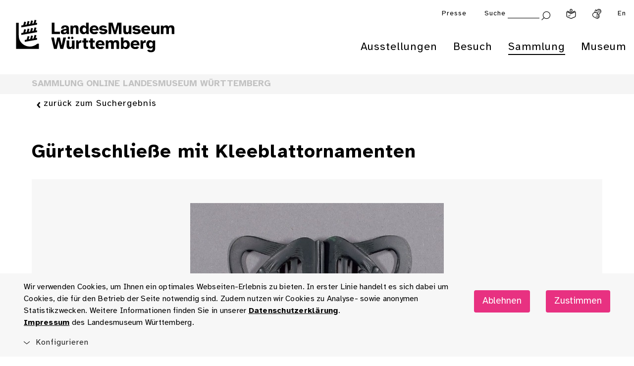

--- FILE ---
content_type: text/css; charset=utf-8
request_url: https://www.landesmuseum-stuttgart.de/lmw_relaunch/lmw_prototype/static/lmw/css/main.css?1765972719
body_size: 54915
content:
@charset "UTF-8";.md-image img,.object-images img,[data-md-src],[data-src]{filter:blur(10px);overflow:hidden;transition:background-image .25s,filter .25s;width:100%}.md-image img.image-ready,.object-images img.image-ready,[data-md-src].image-ready,[data-src].image-ready{filter:none}@media print,screen and (min-width:48.8125em){.reveal,.reveal.large,.reveal.small,.reveal.tiny{left:auto;margin:0 auto;right:auto}}
/*! normalize.css v8.0.0 | MIT License | github.com/necolas/normalize.css */html{line-height:1.15;-webkit-text-size-adjust:100%}h1{font-size:2em;margin:.67em 0}hr{box-sizing:content-box;overflow:visible}pre{font-family:monospace,monospace;font-size:1em}a{background-color:transparent}abbr[title]{border-bottom:0;text-decoration:underline dotted}b,strong{font-weight:bolder}code,kbd,samp{font-family:monospace,monospace;font-size:1em}sub,sup{font-size:75%;line-height:0;position:relative;vertical-align:baseline}sub{bottom:-.25em}sup{top:-.5em}img{border-style:none}button,input,optgroup,select,textarea{font-size:100%;line-height:1.15;margin:0}button,input{overflow:visible}button,select{text-transform:none}[type=button],[type=reset],[type=submit],button{-webkit-appearance:button}[type=button]::-moz-focus-inner,[type=reset]::-moz-focus-inner,[type=submit]::-moz-focus-inner,button::-moz-focus-inner{border-style:none;padding:0}[type=button]:-moz-focusring,[type=reset]:-moz-focusring,[type=submit]:-moz-focusring,button:-moz-focusring{outline:1px dotted ButtonText}fieldset{padding:.35em .75em .625em}legend{box-sizing:border-box;color:inherit;display:table;padding:0;white-space:normal}progress{vertical-align:baseline}textarea{overflow:auto}[type=checkbox],[type=radio]{box-sizing:border-box;padding:0}[type=number]::-webkit-inner-spin-button,[type=number]::-webkit-outer-spin-button{height:auto}[type=search]{-webkit-appearance:textfield;outline-offset:-2px}[type=search]::-webkit-search-decoration{-webkit-appearance:none}::-webkit-file-upload-button{-webkit-appearance:button;font:inherit}details{display:block}summary{display:list-item}[hidden],template{display:none}[data-whatinput=mouse] *,[data-whatinput=mouse] :focus,[data-whatinput=touch] *,[data-whatinput=touch] :focus,[data-whatintent=mouse] *,[data-whatintent=mouse] :focus,[data-whatintent=touch] *,[data-whatintent=touch] :focus{outline:none}[draggable=false]{-webkit-touch-callout:none;-webkit-user-select:none}.foundation-mq{font-family:"small=0em&smallmedium=32.5625em&medium=48.8125em&large=64.0625em&xlarge=90.0625em&xxlarge=120.0625em"}html{box-sizing:border-box;font-size:16px}*,:after,:before{box-sizing:inherit}body{background:#fff;color:#262626;font-family:var(--body-font-family);font-weight:400;line-height:1.375;margin:0;padding:0}img{vertical-align:middle;-ms-interpolation-mode:bicubic}textarea{border-radius:0;height:auto;min-height:50px}select{border-radius:0;box-sizing:border-box;width:100%}.map_canvas embed,.map_canvas img,.map_canvas object,.mqa-display embed,.mqa-display img,.mqa-display object{max-width:none!important}button{appearance:none;background:transparent;border:0;border-radius:0;cursor:auto;line-height:1;padding:0}[data-whatinput=mouse] button{outline:0}pre{overflow:auto;-webkit-overflow-scrolling:touch}button,input,optgroup,select,textarea{font-family:inherit}.is-visible{display:block!important}.is-hidden{display:none!important}.grid-container{margin-left:auto;margin-right:auto;max-width:76rem;padding-left:1rem;padding-right:1rem}@media print,screen and (min-width:90.0625em){.grid-container{padding-left:2rem;padding-right:2rem}}.grid-container.fluid{margin-left:auto;margin-right:auto;max-width:100%;padding-left:1rem;padding-right:1rem}@media print,screen and (min-width:90.0625em){.grid-container.fluid{padding-left:2rem;padding-right:2rem}}.grid-container.full{margin-left:auto;margin-right:auto;max-width:100%;padding-left:0;padding-right:0}.grid-x{display:flex;flex-flow:row wrap}.cell{flex:0 0 auto;min-height:0;min-width:0;width:100%}.cell.auto,.cell.small-auto{flex:1 1 0}.cell.shrink,.cell.small-shrink{flex:0 0 auto}.grid-x>.auto,.grid-x>.shrink,.grid-x>.small-auto,.grid-x>.small-shrink{width:auto}.grid-x>.small-1,.grid-x>.small-10,.grid-x>.small-11,.grid-x>.small-12,.grid-x>.small-2,.grid-x>.small-3,.grid-x>.small-4,.grid-x>.small-5,.grid-x>.small-6,.grid-x>.small-7,.grid-x>.small-8,.grid-x>.small-9,.grid-x>.small-full,.grid-x>.small-shrink{flex-basis:auto}@media print,screen and (min-width:32.5625em){.grid-x>.smallmedium-1,.grid-x>.smallmedium-10,.grid-x>.smallmedium-11,.grid-x>.smallmedium-12,.grid-x>.smallmedium-2,.grid-x>.smallmedium-3,.grid-x>.smallmedium-4,.grid-x>.smallmedium-5,.grid-x>.smallmedium-6,.grid-x>.smallmedium-7,.grid-x>.smallmedium-8,.grid-x>.smallmedium-9,.grid-x>.smallmedium-full,.grid-x>.smallmedium-shrink{flex-basis:auto}}@media print,screen and (min-width:48.8125em){.grid-x>.medium-1,.grid-x>.medium-10,.grid-x>.medium-11,.grid-x>.medium-12,.grid-x>.medium-2,.grid-x>.medium-3,.grid-x>.medium-4,.grid-x>.medium-5,.grid-x>.medium-6,.grid-x>.medium-7,.grid-x>.medium-8,.grid-x>.medium-9,.grid-x>.medium-full,.grid-x>.medium-shrink{flex-basis:auto}}@media print,screen and (min-width:64.0625em){.grid-x>.large-1,.grid-x>.large-10,.grid-x>.large-11,.grid-x>.large-12,.grid-x>.large-2,.grid-x>.large-3,.grid-x>.large-4,.grid-x>.large-5,.grid-x>.large-6,.grid-x>.large-7,.grid-x>.large-8,.grid-x>.large-9,.grid-x>.large-full,.grid-x>.large-shrink{flex-basis:auto}}@media print,screen and (min-width:90.0625em){.grid-x>.xlarge-1,.grid-x>.xlarge-10,.grid-x>.xlarge-11,.grid-x>.xlarge-12,.grid-x>.xlarge-2,.grid-x>.xlarge-3,.grid-x>.xlarge-4,.grid-x>.xlarge-5,.grid-x>.xlarge-6,.grid-x>.xlarge-7,.grid-x>.xlarge-8,.grid-x>.xlarge-9,.grid-x>.xlarge-full,.grid-x>.xlarge-shrink{flex-basis:auto}}@media print,screen and (min-width:120.0625em){.grid-x>.xxlarge-1,.grid-x>.xxlarge-10,.grid-x>.xxlarge-11,.grid-x>.xxlarge-12,.grid-x>.xxlarge-2,.grid-x>.xxlarge-3,.grid-x>.xxlarge-4,.grid-x>.xxlarge-5,.grid-x>.xxlarge-6,.grid-x>.xxlarge-7,.grid-x>.xxlarge-8,.grid-x>.xxlarge-9,.grid-x>.xxlarge-full,.grid-x>.xxlarge-shrink{flex-basis:auto}}.grid-x>.small-1,.grid-x>.small-10,.grid-x>.small-11,.grid-x>.small-12,.grid-x>.small-2,.grid-x>.small-3,.grid-x>.small-4,.grid-x>.small-5,.grid-x>.small-6,.grid-x>.small-7,.grid-x>.small-8,.grid-x>.small-9{flex:0 0 auto}.grid-x>.small-1{width:8.3333333333%}.grid-x>.small-2{width:16.6666666667%}.grid-x>.small-3{width:25%}.grid-x>.small-4{width:33.3333333333%}.grid-x>.small-5{width:41.6666666667%}.grid-x>.small-6{width:50%}.grid-x>.small-7{width:58.3333333333%}.grid-x>.small-8{width:66.6666666667%}.grid-x>.small-9{width:75%}.grid-x>.small-10{width:83.3333333333%}.grid-x>.small-11{width:91.6666666667%}.grid-x>.small-12{width:100%}@media print,screen and (min-width:32.5625em){.grid-x>.smallmedium-auto{flex:1 1 0;width:auto}.grid-x>.smallmedium-1,.grid-x>.smallmedium-10,.grid-x>.smallmedium-11,.grid-x>.smallmedium-12,.grid-x>.smallmedium-2,.grid-x>.smallmedium-3,.grid-x>.smallmedium-4,.grid-x>.smallmedium-5,.grid-x>.smallmedium-6,.grid-x>.smallmedium-7,.grid-x>.smallmedium-8,.grid-x>.smallmedium-9,.grid-x>.smallmedium-shrink{flex:0 0 auto}.grid-x>.smallmedium-shrink{width:auto}.grid-x>.smallmedium-1{width:8.3333333333%}.grid-x>.smallmedium-2{width:16.6666666667%}.grid-x>.smallmedium-3{width:25%}.grid-x>.smallmedium-4{width:33.3333333333%}.grid-x>.smallmedium-5{width:41.6666666667%}.grid-x>.smallmedium-6{width:50%}.grid-x>.smallmedium-7{width:58.3333333333%}.grid-x>.smallmedium-8{width:66.6666666667%}.grid-x>.smallmedium-9{width:75%}.grid-x>.smallmedium-10{width:83.3333333333%}.grid-x>.smallmedium-11{width:91.6666666667%}.grid-x>.smallmedium-12{width:100%}}@media print,screen and (min-width:48.8125em){.grid-x>.medium-auto{flex:1 1 0;width:auto}.grid-x>.medium-1,.grid-x>.medium-10,.grid-x>.medium-11,.grid-x>.medium-12,.grid-x>.medium-2,.grid-x>.medium-3,.grid-x>.medium-4,.grid-x>.medium-5,.grid-x>.medium-6,.grid-x>.medium-7,.grid-x>.medium-8,.grid-x>.medium-9,.grid-x>.medium-shrink{flex:0 0 auto}.grid-x>.medium-shrink{width:auto}.grid-x>.medium-1{width:8.3333333333%}.grid-x>.medium-2{width:16.6666666667%}.grid-x>.medium-3{width:25%}.grid-x>.medium-4{width:33.3333333333%}.grid-x>.medium-5{width:41.6666666667%}.grid-x>.medium-6{width:50%}.grid-x>.medium-7{width:58.3333333333%}.grid-x>.medium-8{width:66.6666666667%}.grid-x>.medium-9{width:75%}.grid-x>.medium-10{width:83.3333333333%}.grid-x>.medium-11{width:91.6666666667%}.grid-x>.medium-12{width:100%}}@media print,screen and (min-width:64.0625em){.grid-x>.large-auto{flex:1 1 0;width:auto}.grid-x>.large-1,.grid-x>.large-10,.grid-x>.large-11,.grid-x>.large-12,.grid-x>.large-2,.grid-x>.large-3,.grid-x>.large-4,.grid-x>.large-5,.grid-x>.large-6,.grid-x>.large-7,.grid-x>.large-8,.grid-x>.large-9,.grid-x>.large-shrink{flex:0 0 auto}.grid-x>.large-shrink{width:auto}.grid-x>.large-1{width:8.3333333333%}.grid-x>.large-2{width:16.6666666667%}.grid-x>.large-3{width:25%}.grid-x>.large-4{width:33.3333333333%}.grid-x>.large-5{width:41.6666666667%}.grid-x>.large-6{width:50%}.grid-x>.large-7{width:58.3333333333%}.grid-x>.large-8{width:66.6666666667%}.grid-x>.large-9{width:75%}.grid-x>.large-10{width:83.3333333333%}.grid-x>.large-11{width:91.6666666667%}.grid-x>.large-12{width:100%}}@media print,screen and (min-width:90.0625em){.grid-x>.xlarge-auto{flex:1 1 0;width:auto}.grid-x>.xlarge-1,.grid-x>.xlarge-10,.grid-x>.xlarge-11,.grid-x>.xlarge-12,.grid-x>.xlarge-2,.grid-x>.xlarge-3,.grid-x>.xlarge-4,.grid-x>.xlarge-5,.grid-x>.xlarge-6,.grid-x>.xlarge-7,.grid-x>.xlarge-8,.grid-x>.xlarge-9,.grid-x>.xlarge-shrink{flex:0 0 auto}.grid-x>.xlarge-shrink{width:auto}.grid-x>.xlarge-1{width:8.3333333333%}.grid-x>.xlarge-2{width:16.6666666667%}.grid-x>.xlarge-3{width:25%}.grid-x>.xlarge-4{width:33.3333333333%}.grid-x>.xlarge-5{width:41.6666666667%}.grid-x>.xlarge-6{width:50%}.grid-x>.xlarge-7{width:58.3333333333%}.grid-x>.xlarge-8{width:66.6666666667%}.grid-x>.xlarge-9{width:75%}.grid-x>.xlarge-10{width:83.3333333333%}.grid-x>.xlarge-11{width:91.6666666667%}.grid-x>.xlarge-12{width:100%}}@media print,screen and (min-width:120.0625em){.grid-x>.xxlarge-auto{flex:1 1 0;width:auto}.grid-x>.xxlarge-1,.grid-x>.xxlarge-10,.grid-x>.xxlarge-11,.grid-x>.xxlarge-12,.grid-x>.xxlarge-2,.grid-x>.xxlarge-3,.grid-x>.xxlarge-4,.grid-x>.xxlarge-5,.grid-x>.xxlarge-6,.grid-x>.xxlarge-7,.grid-x>.xxlarge-8,.grid-x>.xxlarge-9,.grid-x>.xxlarge-shrink{flex:0 0 auto}.grid-x>.xxlarge-shrink{width:auto}.grid-x>.xxlarge-1{width:8.3333333333%}.grid-x>.xxlarge-2{width:16.6666666667%}.grid-x>.xxlarge-3{width:25%}.grid-x>.xxlarge-4{width:33.3333333333%}.grid-x>.xxlarge-5{width:41.6666666667%}.grid-x>.xxlarge-6{width:50%}.grid-x>.xxlarge-7{width:58.3333333333%}.grid-x>.xxlarge-8{width:66.6666666667%}.grid-x>.xxlarge-9{width:75%}.grid-x>.xxlarge-10{width:83.3333333333%}.grid-x>.xxlarge-11{width:91.6666666667%}.grid-x>.xxlarge-12{width:100%}}.grid-margin-x:not(.grid-x)>.cell{width:auto}.grid-margin-y:not(.grid-y)>.cell{height:auto}.grid-margin-x{margin-left:-1rem;margin-right:-1rem}@media print,screen and (min-width:32.5625em){.grid-margin-x{margin-left:-1rem;margin-right:-1rem}}@media print,screen and (min-width:48.8125em){.grid-margin-x{margin-left:-1rem;margin-right:-1rem}}@media print,screen and (min-width:64.0625em){.grid-margin-x{margin-left:-1rem;margin-right:-1rem}}@media print,screen and (min-width:90.0625em){.grid-margin-x{margin-left:-1rem;margin-right:-1rem}}@media print,screen and (min-width:120.0625em){.grid-margin-x{margin-left:-1rem;margin-right:-1rem}}.grid-margin-x>.cell{margin-left:1rem;margin-right:1rem;width:calc(100% - 2rem)}@media print,screen and (min-width:32.5625em){.grid-margin-x>.cell{margin-left:1rem;margin-right:1rem;width:calc(100% - 2rem)}}@media print,screen and (min-width:48.8125em){.grid-margin-x>.cell{margin-left:1rem;margin-right:1rem;width:calc(100% - 2rem)}}@media print,screen and (min-width:64.0625em){.grid-margin-x>.cell{margin-left:1rem;margin-right:1rem;width:calc(100% - 2rem)}}@media print,screen and (min-width:90.0625em){.grid-margin-x>.cell{margin-left:1rem;margin-right:1rem;width:calc(100% - 2rem)}}@media print,screen and (min-width:120.0625em){.grid-margin-x>.cell{margin-left:1rem;margin-right:1rem;width:calc(100% - 2rem)}}.grid-margin-x>.auto,.grid-margin-x>.shrink,.grid-margin-x>.small-auto,.grid-margin-x>.small-shrink{width:auto}.grid-margin-x>.small-1{width:calc(8.33333% - 2rem)}.grid-margin-x>.small-2{width:calc(16.66667% - 2rem)}.grid-margin-x>.small-3{width:calc(25% - 2rem)}.grid-margin-x>.small-4{width:calc(33.33333% - 2rem)}.grid-margin-x>.small-5{width:calc(41.66667% - 2rem)}.grid-margin-x>.small-6{width:calc(50% - 2rem)}.grid-margin-x>.small-7{width:calc(58.33333% - 2rem)}.grid-margin-x>.small-8{width:calc(66.66667% - 2rem)}.grid-margin-x>.small-9{width:calc(75% - 2rem)}.grid-margin-x>.small-10{width:calc(83.33333% - 2rem)}.grid-margin-x>.small-11{width:calc(91.66667% - 2rem)}.grid-margin-x>.small-12{width:calc(100% - 2rem)}@media print,screen and (min-width:32.5625em){.grid-margin-x>.auto,.grid-margin-x>.shrink,.grid-margin-x>.small-auto,.grid-margin-x>.small-shrink{width:auto}.grid-margin-x>.small-1{width:calc(8.33333% - 2rem)}.grid-margin-x>.small-2{width:calc(16.66667% - 2rem)}.grid-margin-x>.small-3{width:calc(25% - 2rem)}.grid-margin-x>.small-4{width:calc(33.33333% - 2rem)}.grid-margin-x>.small-5{width:calc(41.66667% - 2rem)}.grid-margin-x>.small-6{width:calc(50% - 2rem)}.grid-margin-x>.small-7{width:calc(58.33333% - 2rem)}.grid-margin-x>.small-8{width:calc(66.66667% - 2rem)}.grid-margin-x>.small-9{width:calc(75% - 2rem)}.grid-margin-x>.small-10{width:calc(83.33333% - 2rem)}.grid-margin-x>.small-11{width:calc(91.66667% - 2rem)}.grid-margin-x>.small-12{width:calc(100% - 2rem)}.grid-margin-x>.smallmedium-auto,.grid-margin-x>.smallmedium-shrink{width:auto}.grid-margin-x>.smallmedium-1{width:calc(8.33333% - 2rem)}.grid-margin-x>.smallmedium-2{width:calc(16.66667% - 2rem)}.grid-margin-x>.smallmedium-3{width:calc(25% - 2rem)}.grid-margin-x>.smallmedium-4{width:calc(33.33333% - 2rem)}.grid-margin-x>.smallmedium-5{width:calc(41.66667% - 2rem)}.grid-margin-x>.smallmedium-6{width:calc(50% - 2rem)}.grid-margin-x>.smallmedium-7{width:calc(58.33333% - 2rem)}.grid-margin-x>.smallmedium-8{width:calc(66.66667% - 2rem)}.grid-margin-x>.smallmedium-9{width:calc(75% - 2rem)}.grid-margin-x>.smallmedium-10{width:calc(83.33333% - 2rem)}.grid-margin-x>.smallmedium-11{width:calc(91.66667% - 2rem)}.grid-margin-x>.smallmedium-12{width:calc(100% - 2rem)}}@media print,screen and (min-width:48.8125em){.grid-margin-x>.auto,.grid-margin-x>.shrink,.grid-margin-x>.small-auto,.grid-margin-x>.small-shrink{width:auto}.grid-margin-x>.small-1{width:calc(8.33333% - 2rem)}.grid-margin-x>.small-2{width:calc(16.66667% - 2rem)}.grid-margin-x>.small-3{width:calc(25% - 2rem)}.grid-margin-x>.small-4{width:calc(33.33333% - 2rem)}.grid-margin-x>.small-5{width:calc(41.66667% - 2rem)}.grid-margin-x>.small-6{width:calc(50% - 2rem)}.grid-margin-x>.small-7{width:calc(58.33333% - 2rem)}.grid-margin-x>.small-8{width:calc(66.66667% - 2rem)}.grid-margin-x>.small-9{width:calc(75% - 2rem)}.grid-margin-x>.small-10{width:calc(83.33333% - 2rem)}.grid-margin-x>.small-11{width:calc(91.66667% - 2rem)}.grid-margin-x>.small-12{width:calc(100% - 2rem)}.grid-margin-x>.smallmedium-auto,.grid-margin-x>.smallmedium-shrink{width:auto}.grid-margin-x>.smallmedium-1{width:calc(8.33333% - 2rem)}.grid-margin-x>.smallmedium-2{width:calc(16.66667% - 2rem)}.grid-margin-x>.smallmedium-3{width:calc(25% - 2rem)}.grid-margin-x>.smallmedium-4{width:calc(33.33333% - 2rem)}.grid-margin-x>.smallmedium-5{width:calc(41.66667% - 2rem)}.grid-margin-x>.smallmedium-6{width:calc(50% - 2rem)}.grid-margin-x>.smallmedium-7{width:calc(58.33333% - 2rem)}.grid-margin-x>.smallmedium-8{width:calc(66.66667% - 2rem)}.grid-margin-x>.smallmedium-9{width:calc(75% - 2rem)}.grid-margin-x>.smallmedium-10{width:calc(83.33333% - 2rem)}.grid-margin-x>.smallmedium-11{width:calc(91.66667% - 2rem)}.grid-margin-x>.smallmedium-12{width:calc(100% - 2rem)}.grid-margin-x>.medium-auto,.grid-margin-x>.medium-shrink{width:auto}.grid-margin-x>.medium-1{width:calc(8.33333% - 2rem)}.grid-margin-x>.medium-2{width:calc(16.66667% - 2rem)}.grid-margin-x>.medium-3{width:calc(25% - 2rem)}.grid-margin-x>.medium-4{width:calc(33.33333% - 2rem)}.grid-margin-x>.medium-5{width:calc(41.66667% - 2rem)}.grid-margin-x>.medium-6{width:calc(50% - 2rem)}.grid-margin-x>.medium-7{width:calc(58.33333% - 2rem)}.grid-margin-x>.medium-8{width:calc(66.66667% - 2rem)}.grid-margin-x>.medium-9{width:calc(75% - 2rem)}.grid-margin-x>.medium-10{width:calc(83.33333% - 2rem)}.grid-margin-x>.medium-11{width:calc(91.66667% - 2rem)}.grid-margin-x>.medium-12{width:calc(100% - 2rem)}}@media print,screen and (min-width:64.0625em){.grid-margin-x>.auto,.grid-margin-x>.shrink,.grid-margin-x>.small-auto,.grid-margin-x>.small-shrink{width:auto}.grid-margin-x>.small-1{width:calc(8.33333% - 2rem)}.grid-margin-x>.small-2{width:calc(16.66667% - 2rem)}.grid-margin-x>.small-3{width:calc(25% - 2rem)}.grid-margin-x>.small-4{width:calc(33.33333% - 2rem)}.grid-margin-x>.small-5{width:calc(41.66667% - 2rem)}.grid-margin-x>.small-6{width:calc(50% - 2rem)}.grid-margin-x>.small-7{width:calc(58.33333% - 2rem)}.grid-margin-x>.small-8{width:calc(66.66667% - 2rem)}.grid-margin-x>.small-9{width:calc(75% - 2rem)}.grid-margin-x>.small-10{width:calc(83.33333% - 2rem)}.grid-margin-x>.small-11{width:calc(91.66667% - 2rem)}.grid-margin-x>.small-12{width:calc(100% - 2rem)}.grid-margin-x>.smallmedium-auto,.grid-margin-x>.smallmedium-shrink{width:auto}.grid-margin-x>.smallmedium-1{width:calc(8.33333% - 2rem)}.grid-margin-x>.smallmedium-2{width:calc(16.66667% - 2rem)}.grid-margin-x>.smallmedium-3{width:calc(25% - 2rem)}.grid-margin-x>.smallmedium-4{width:calc(33.33333% - 2rem)}.grid-margin-x>.smallmedium-5{width:calc(41.66667% - 2rem)}.grid-margin-x>.smallmedium-6{width:calc(50% - 2rem)}.grid-margin-x>.smallmedium-7{width:calc(58.33333% - 2rem)}.grid-margin-x>.smallmedium-8{width:calc(66.66667% - 2rem)}.grid-margin-x>.smallmedium-9{width:calc(75% - 2rem)}.grid-margin-x>.smallmedium-10{width:calc(83.33333% - 2rem)}.grid-margin-x>.smallmedium-11{width:calc(91.66667% - 2rem)}.grid-margin-x>.smallmedium-12{width:calc(100% - 2rem)}.grid-margin-x>.medium-auto,.grid-margin-x>.medium-shrink{width:auto}.grid-margin-x>.medium-1{width:calc(8.33333% - 2rem)}.grid-margin-x>.medium-2{width:calc(16.66667% - 2rem)}.grid-margin-x>.medium-3{width:calc(25% - 2rem)}.grid-margin-x>.medium-4{width:calc(33.33333% - 2rem)}.grid-margin-x>.medium-5{width:calc(41.66667% - 2rem)}.grid-margin-x>.medium-6{width:calc(50% - 2rem)}.grid-margin-x>.medium-7{width:calc(58.33333% - 2rem)}.grid-margin-x>.medium-8{width:calc(66.66667% - 2rem)}.grid-margin-x>.medium-9{width:calc(75% - 2rem)}.grid-margin-x>.medium-10{width:calc(83.33333% - 2rem)}.grid-margin-x>.medium-11{width:calc(91.66667% - 2rem)}.grid-margin-x>.medium-12{width:calc(100% - 2rem)}.grid-margin-x>.large-auto,.grid-margin-x>.large-shrink{width:auto}.grid-margin-x>.large-1{width:calc(8.33333% - 2rem)}.grid-margin-x>.large-2{width:calc(16.66667% - 2rem)}.grid-margin-x>.large-3{width:calc(25% - 2rem)}.grid-margin-x>.large-4{width:calc(33.33333% - 2rem)}.grid-margin-x>.large-5{width:calc(41.66667% - 2rem)}.grid-margin-x>.large-6{width:calc(50% - 2rem)}.grid-margin-x>.large-7{width:calc(58.33333% - 2rem)}.grid-margin-x>.large-8{width:calc(66.66667% - 2rem)}.grid-margin-x>.large-9{width:calc(75% - 2rem)}.grid-margin-x>.large-10{width:calc(83.33333% - 2rem)}.grid-margin-x>.large-11{width:calc(91.66667% - 2rem)}.grid-margin-x>.large-12{width:calc(100% - 2rem)}}@media print,screen and (min-width:90.0625em){.grid-margin-x>.auto,.grid-margin-x>.shrink,.grid-margin-x>.small-auto,.grid-margin-x>.small-shrink{width:auto}.grid-margin-x>.small-1{width:calc(8.33333% - 2rem)}.grid-margin-x>.small-2{width:calc(16.66667% - 2rem)}.grid-margin-x>.small-3{width:calc(25% - 2rem)}.grid-margin-x>.small-4{width:calc(33.33333% - 2rem)}.grid-margin-x>.small-5{width:calc(41.66667% - 2rem)}.grid-margin-x>.small-6{width:calc(50% - 2rem)}.grid-margin-x>.small-7{width:calc(58.33333% - 2rem)}.grid-margin-x>.small-8{width:calc(66.66667% - 2rem)}.grid-margin-x>.small-9{width:calc(75% - 2rem)}.grid-margin-x>.small-10{width:calc(83.33333% - 2rem)}.grid-margin-x>.small-11{width:calc(91.66667% - 2rem)}.grid-margin-x>.small-12{width:calc(100% - 2rem)}.grid-margin-x>.smallmedium-auto,.grid-margin-x>.smallmedium-shrink{width:auto}.grid-margin-x>.smallmedium-1{width:calc(8.33333% - 2rem)}.grid-margin-x>.smallmedium-2{width:calc(16.66667% - 2rem)}.grid-margin-x>.smallmedium-3{width:calc(25% - 2rem)}.grid-margin-x>.smallmedium-4{width:calc(33.33333% - 2rem)}.grid-margin-x>.smallmedium-5{width:calc(41.66667% - 2rem)}.grid-margin-x>.smallmedium-6{width:calc(50% - 2rem)}.grid-margin-x>.smallmedium-7{width:calc(58.33333% - 2rem)}.grid-margin-x>.smallmedium-8{width:calc(66.66667% - 2rem)}.grid-margin-x>.smallmedium-9{width:calc(75% - 2rem)}.grid-margin-x>.smallmedium-10{width:calc(83.33333% - 2rem)}.grid-margin-x>.smallmedium-11{width:calc(91.66667% - 2rem)}.grid-margin-x>.smallmedium-12{width:calc(100% - 2rem)}.grid-margin-x>.medium-auto,.grid-margin-x>.medium-shrink{width:auto}.grid-margin-x>.medium-1{width:calc(8.33333% - 2rem)}.grid-margin-x>.medium-2{width:calc(16.66667% - 2rem)}.grid-margin-x>.medium-3{width:calc(25% - 2rem)}.grid-margin-x>.medium-4{width:calc(33.33333% - 2rem)}.grid-margin-x>.medium-5{width:calc(41.66667% - 2rem)}.grid-margin-x>.medium-6{width:calc(50% - 2rem)}.grid-margin-x>.medium-7{width:calc(58.33333% - 2rem)}.grid-margin-x>.medium-8{width:calc(66.66667% - 2rem)}.grid-margin-x>.medium-9{width:calc(75% - 2rem)}.grid-margin-x>.medium-10{width:calc(83.33333% - 2rem)}.grid-margin-x>.medium-11{width:calc(91.66667% - 2rem)}.grid-margin-x>.medium-12{width:calc(100% - 2rem)}.grid-margin-x>.large-auto,.grid-margin-x>.large-shrink{width:auto}.grid-margin-x>.large-1{width:calc(8.33333% - 2rem)}.grid-margin-x>.large-2{width:calc(16.66667% - 2rem)}.grid-margin-x>.large-3{width:calc(25% - 2rem)}.grid-margin-x>.large-4{width:calc(33.33333% - 2rem)}.grid-margin-x>.large-5{width:calc(41.66667% - 2rem)}.grid-margin-x>.large-6{width:calc(50% - 2rem)}.grid-margin-x>.large-7{width:calc(58.33333% - 2rem)}.grid-margin-x>.large-8{width:calc(66.66667% - 2rem)}.grid-margin-x>.large-9{width:calc(75% - 2rem)}.grid-margin-x>.large-10{width:calc(83.33333% - 2rem)}.grid-margin-x>.large-11{width:calc(91.66667% - 2rem)}.grid-margin-x>.large-12{width:calc(100% - 2rem)}.grid-margin-x>.xlarge-auto,.grid-margin-x>.xlarge-shrink{width:auto}.grid-margin-x>.xlarge-1{width:calc(8.33333% - 2rem)}.grid-margin-x>.xlarge-2{width:calc(16.66667% - 2rem)}.grid-margin-x>.xlarge-3{width:calc(25% - 2rem)}.grid-margin-x>.xlarge-4{width:calc(33.33333% - 2rem)}.grid-margin-x>.xlarge-5{width:calc(41.66667% - 2rem)}.grid-margin-x>.xlarge-6{width:calc(50% - 2rem)}.grid-margin-x>.xlarge-7{width:calc(58.33333% - 2rem)}.grid-margin-x>.xlarge-8{width:calc(66.66667% - 2rem)}.grid-margin-x>.xlarge-9{width:calc(75% - 2rem)}.grid-margin-x>.xlarge-10{width:calc(83.33333% - 2rem)}.grid-margin-x>.xlarge-11{width:calc(91.66667% - 2rem)}.grid-margin-x>.xlarge-12{width:calc(100% - 2rem)}}@media print,screen and (min-width:120.0625em){.grid-margin-x>.auto,.grid-margin-x>.shrink,.grid-margin-x>.small-auto,.grid-margin-x>.small-shrink{width:auto}.grid-margin-x>.small-1{width:calc(8.33333% - 2rem)}.grid-margin-x>.small-2{width:calc(16.66667% - 2rem)}.grid-margin-x>.small-3{width:calc(25% - 2rem)}.grid-margin-x>.small-4{width:calc(33.33333% - 2rem)}.grid-margin-x>.small-5{width:calc(41.66667% - 2rem)}.grid-margin-x>.small-6{width:calc(50% - 2rem)}.grid-margin-x>.small-7{width:calc(58.33333% - 2rem)}.grid-margin-x>.small-8{width:calc(66.66667% - 2rem)}.grid-margin-x>.small-9{width:calc(75% - 2rem)}.grid-margin-x>.small-10{width:calc(83.33333% - 2rem)}.grid-margin-x>.small-11{width:calc(91.66667% - 2rem)}.grid-margin-x>.small-12{width:calc(100% - 2rem)}.grid-margin-x>.smallmedium-auto,.grid-margin-x>.smallmedium-shrink{width:auto}.grid-margin-x>.smallmedium-1{width:calc(8.33333% - 2rem)}.grid-margin-x>.smallmedium-2{width:calc(16.66667% - 2rem)}.grid-margin-x>.smallmedium-3{width:calc(25% - 2rem)}.grid-margin-x>.smallmedium-4{width:calc(33.33333% - 2rem)}.grid-margin-x>.smallmedium-5{width:calc(41.66667% - 2rem)}.grid-margin-x>.smallmedium-6{width:calc(50% - 2rem)}.grid-margin-x>.smallmedium-7{width:calc(58.33333% - 2rem)}.grid-margin-x>.smallmedium-8{width:calc(66.66667% - 2rem)}.grid-margin-x>.smallmedium-9{width:calc(75% - 2rem)}.grid-margin-x>.smallmedium-10{width:calc(83.33333% - 2rem)}.grid-margin-x>.smallmedium-11{width:calc(91.66667% - 2rem)}.grid-margin-x>.smallmedium-12{width:calc(100% - 2rem)}.grid-margin-x>.medium-auto,.grid-margin-x>.medium-shrink{width:auto}.grid-margin-x>.medium-1{width:calc(8.33333% - 2rem)}.grid-margin-x>.medium-2{width:calc(16.66667% - 2rem)}.grid-margin-x>.medium-3{width:calc(25% - 2rem)}.grid-margin-x>.medium-4{width:calc(33.33333% - 2rem)}.grid-margin-x>.medium-5{width:calc(41.66667% - 2rem)}.grid-margin-x>.medium-6{width:calc(50% - 2rem)}.grid-margin-x>.medium-7{width:calc(58.33333% - 2rem)}.grid-margin-x>.medium-8{width:calc(66.66667% - 2rem)}.grid-margin-x>.medium-9{width:calc(75% - 2rem)}.grid-margin-x>.medium-10{width:calc(83.33333% - 2rem)}.grid-margin-x>.medium-11{width:calc(91.66667% - 2rem)}.grid-margin-x>.medium-12{width:calc(100% - 2rem)}.grid-margin-x>.large-auto,.grid-margin-x>.large-shrink{width:auto}.grid-margin-x>.large-1{width:calc(8.33333% - 2rem)}.grid-margin-x>.large-2{width:calc(16.66667% - 2rem)}.grid-margin-x>.large-3{width:calc(25% - 2rem)}.grid-margin-x>.large-4{width:calc(33.33333% - 2rem)}.grid-margin-x>.large-5{width:calc(41.66667% - 2rem)}.grid-margin-x>.large-6{width:calc(50% - 2rem)}.grid-margin-x>.large-7{width:calc(58.33333% - 2rem)}.grid-margin-x>.large-8{width:calc(66.66667% - 2rem)}.grid-margin-x>.large-9{width:calc(75% - 2rem)}.grid-margin-x>.large-10{width:calc(83.33333% - 2rem)}.grid-margin-x>.large-11{width:calc(91.66667% - 2rem)}.grid-margin-x>.large-12{width:calc(100% - 2rem)}.grid-margin-x>.xlarge-auto,.grid-margin-x>.xlarge-shrink{width:auto}.grid-margin-x>.xlarge-1{width:calc(8.33333% - 2rem)}.grid-margin-x>.xlarge-2{width:calc(16.66667% - 2rem)}.grid-margin-x>.xlarge-3{width:calc(25% - 2rem)}.grid-margin-x>.xlarge-4{width:calc(33.33333% - 2rem)}.grid-margin-x>.xlarge-5{width:calc(41.66667% - 2rem)}.grid-margin-x>.xlarge-6{width:calc(50% - 2rem)}.grid-margin-x>.xlarge-7{width:calc(58.33333% - 2rem)}.grid-margin-x>.xlarge-8{width:calc(66.66667% - 2rem)}.grid-margin-x>.xlarge-9{width:calc(75% - 2rem)}.grid-margin-x>.xlarge-10{width:calc(83.33333% - 2rem)}.grid-margin-x>.xlarge-11{width:calc(91.66667% - 2rem)}.grid-margin-x>.xlarge-12{width:calc(100% - 2rem)}.grid-margin-x>.xxlarge-auto,.grid-margin-x>.xxlarge-shrink{width:auto}.grid-margin-x>.xxlarge-1{width:calc(8.33333% - 2rem)}.grid-margin-x>.xxlarge-2{width:calc(16.66667% - 2rem)}.grid-margin-x>.xxlarge-3{width:calc(25% - 2rem)}.grid-margin-x>.xxlarge-4{width:calc(33.33333% - 2rem)}.grid-margin-x>.xxlarge-5{width:calc(41.66667% - 2rem)}.grid-margin-x>.xxlarge-6{width:calc(50% - 2rem)}.grid-margin-x>.xxlarge-7{width:calc(58.33333% - 2rem)}.grid-margin-x>.xxlarge-8{width:calc(66.66667% - 2rem)}.grid-margin-x>.xxlarge-9{width:calc(75% - 2rem)}.grid-margin-x>.xxlarge-10{width:calc(83.33333% - 2rem)}.grid-margin-x>.xxlarge-11{width:calc(91.66667% - 2rem)}.grid-margin-x>.xxlarge-12{width:calc(100% - 2rem)}}.grid-padding-x .grid-padding-x{margin-left:-1rem;margin-right:-1rem}@media print,screen and (min-width:32.5625em){.grid-padding-x .grid-padding-x{margin-left:-1rem;margin-right:-1rem}}@media print,screen and (min-width:48.8125em){.grid-padding-x .grid-padding-x{margin-left:-1rem;margin-right:-1rem}}@media print,screen and (min-width:64.0625em){.grid-padding-x .grid-padding-x{margin-left:-1rem;margin-right:-1rem}}@media print,screen and (min-width:90.0625em){.grid-padding-x .grid-padding-x{margin-left:-1rem;margin-right:-1rem}}@media print,screen and (min-width:120.0625em){.grid-padding-x .grid-padding-x{margin-left:-1rem;margin-right:-1rem}}.grid-container:not(.full)>.grid-padding-x{margin-left:-1rem;margin-right:-1rem}@media print,screen and (min-width:32.5625em){.grid-container:not(.full)>.grid-padding-x{margin-left:-1rem;margin-right:-1rem}}@media print,screen and (min-width:48.8125em){.grid-container:not(.full)>.grid-padding-x{margin-left:-1rem;margin-right:-1rem}}@media print,screen and (min-width:64.0625em){.grid-container:not(.full)>.grid-padding-x{margin-left:-1rem;margin-right:-1rem}}@media print,screen and (min-width:90.0625em){.grid-container:not(.full)>.grid-padding-x{margin-left:-1rem;margin-right:-1rem}}@media print,screen and (min-width:120.0625em){.grid-container:not(.full)>.grid-padding-x{margin-left:-1rem;margin-right:-1rem}}.grid-padding-x>.cell{padding-left:1rem;padding-right:1rem}@media print,screen and (min-width:32.5625em){.grid-padding-x>.cell{padding-left:1rem;padding-right:1rem}}@media print,screen and (min-width:48.8125em){.grid-padding-x>.cell{padding-left:1rem;padding-right:1rem}}@media print,screen and (min-width:64.0625em){.grid-padding-x>.cell{padding-left:1rem;padding-right:1rem}}@media print,screen and (min-width:90.0625em){.grid-padding-x>.cell{padding-left:1rem;padding-right:1rem}}@media print,screen and (min-width:120.0625em){.grid-padding-x>.cell{padding-left:1rem;padding-right:1rem}}.small-up-1>.cell{width:100%}.small-up-2>.cell{width:50%}.small-up-3>.cell{width:33.3333333333%}.small-up-4>.cell{width:25%}.small-up-5>.cell{width:20%}.small-up-6>.cell{width:16.6666666667%}.small-up-7>.cell{width:14.2857142857%}.small-up-8>.cell{width:12.5%}@media print,screen and (min-width:32.5625em){.smallmedium-up-1>.cell{width:100%}.smallmedium-up-2>.cell{width:50%}.smallmedium-up-3>.cell{width:33.3333333333%}.smallmedium-up-4>.cell{width:25%}.smallmedium-up-5>.cell{width:20%}.smallmedium-up-6>.cell{width:16.6666666667%}.smallmedium-up-7>.cell{width:14.2857142857%}.smallmedium-up-8>.cell{width:12.5%}}@media print,screen and (min-width:48.8125em){.medium-up-1>.cell{width:100%}.medium-up-2>.cell{width:50%}.medium-up-3>.cell{width:33.3333333333%}.medium-up-4>.cell{width:25%}.medium-up-5>.cell{width:20%}.medium-up-6>.cell{width:16.6666666667%}.medium-up-7>.cell{width:14.2857142857%}.medium-up-8>.cell{width:12.5%}}@media print,screen and (min-width:64.0625em){.large-up-1>.cell{width:100%}.large-up-2>.cell{width:50%}.large-up-3>.cell{width:33.3333333333%}.large-up-4>.cell{width:25%}.large-up-5>.cell{width:20%}.large-up-6>.cell{width:16.6666666667%}.large-up-7>.cell{width:14.2857142857%}.large-up-8>.cell{width:12.5%}}@media print,screen and (min-width:90.0625em){.xlarge-up-1>.cell{width:100%}.xlarge-up-2>.cell{width:50%}.xlarge-up-3>.cell{width:33.3333333333%}.xlarge-up-4>.cell{width:25%}.xlarge-up-5>.cell{width:20%}.xlarge-up-6>.cell{width:16.6666666667%}.xlarge-up-7>.cell{width:14.2857142857%}.xlarge-up-8>.cell{width:12.5%}}@media print,screen and (min-width:120.0625em){.xxlarge-up-1>.cell{width:100%}.xxlarge-up-2>.cell{width:50%}.xxlarge-up-3>.cell{width:33.3333333333%}.xxlarge-up-4>.cell{width:25%}.xxlarge-up-5>.cell{width:20%}.xxlarge-up-6>.cell{width:16.6666666667%}.xxlarge-up-7>.cell{width:14.2857142857%}.xxlarge-up-8>.cell{width:12.5%}}.grid-margin-x.small-up-1>.cell{width:calc(100% - 2rem)}.grid-margin-x.small-up-2>.cell{width:calc(50% - 2rem)}.grid-margin-x.small-up-3>.cell{width:calc(33.33333% - 2rem)}.grid-margin-x.small-up-4>.cell{width:calc(25% - 2rem)}.grid-margin-x.small-up-5>.cell{width:calc(20% - 2rem)}.grid-margin-x.small-up-6>.cell{width:calc(16.66667% - 2rem)}.grid-margin-x.small-up-7>.cell{width:calc(14.28571% - 2rem)}.grid-margin-x.small-up-8>.cell{width:calc(12.5% - 2rem)}@media print,screen and (min-width:32.5625em){.grid-margin-x.small-up-1>.cell{width:calc(100% - 2rem)}.grid-margin-x.small-up-2>.cell{width:calc(50% - 2rem)}.grid-margin-x.small-up-3>.cell{width:calc(33.33333% - 2rem)}.grid-margin-x.small-up-4>.cell{width:calc(25% - 2rem)}.grid-margin-x.small-up-5>.cell{width:calc(20% - 2rem)}.grid-margin-x.small-up-6>.cell{width:calc(16.66667% - 2rem)}.grid-margin-x.small-up-7>.cell{width:calc(14.28571% - 2rem)}.grid-margin-x.small-up-8>.cell{width:calc(12.5% - 2rem)}.grid-margin-x.smallmedium-up-1>.cell{width:calc(100% - 2rem)}.grid-margin-x.smallmedium-up-2>.cell{width:calc(50% - 2rem)}.grid-margin-x.smallmedium-up-3>.cell{width:calc(33.33333% - 2rem)}.grid-margin-x.smallmedium-up-4>.cell{width:calc(25% - 2rem)}.grid-margin-x.smallmedium-up-5>.cell{width:calc(20% - 2rem)}.grid-margin-x.smallmedium-up-6>.cell{width:calc(16.66667% - 2rem)}.grid-margin-x.smallmedium-up-7>.cell{width:calc(14.28571% - 2rem)}.grid-margin-x.smallmedium-up-8>.cell{width:calc(12.5% - 2rem)}}@media print,screen and (min-width:48.8125em){.grid-margin-x.small-up-1>.cell,.grid-margin-x.smallmedium-up-1>.cell{width:calc(100% - 2rem)}.grid-margin-x.small-up-2>.cell,.grid-margin-x.smallmedium-up-2>.cell{width:calc(50% - 2rem)}.grid-margin-x.small-up-3>.cell,.grid-margin-x.smallmedium-up-3>.cell{width:calc(33.33333% - 2rem)}.grid-margin-x.small-up-4>.cell,.grid-margin-x.smallmedium-up-4>.cell{width:calc(25% - 2rem)}.grid-margin-x.small-up-5>.cell,.grid-margin-x.smallmedium-up-5>.cell{width:calc(20% - 2rem)}.grid-margin-x.small-up-6>.cell,.grid-margin-x.smallmedium-up-6>.cell{width:calc(16.66667% - 2rem)}.grid-margin-x.small-up-7>.cell,.grid-margin-x.smallmedium-up-7>.cell{width:calc(14.28571% - 2rem)}.grid-margin-x.small-up-8>.cell,.grid-margin-x.smallmedium-up-8>.cell{width:calc(12.5% - 2rem)}.grid-margin-x.medium-up-1>.cell{width:calc(100% - 2rem)}.grid-margin-x.medium-up-2>.cell{width:calc(50% - 2rem)}.grid-margin-x.medium-up-3>.cell{width:calc(33.33333% - 2rem)}.grid-margin-x.medium-up-4>.cell{width:calc(25% - 2rem)}.grid-margin-x.medium-up-5>.cell{width:calc(20% - 2rem)}.grid-margin-x.medium-up-6>.cell{width:calc(16.66667% - 2rem)}.grid-margin-x.medium-up-7>.cell{width:calc(14.28571% - 2rem)}.grid-margin-x.medium-up-8>.cell{width:calc(12.5% - 2rem)}}@media print,screen and (min-width:64.0625em){.grid-margin-x.medium-up-1>.cell,.grid-margin-x.small-up-1>.cell,.grid-margin-x.smallmedium-up-1>.cell{width:calc(100% - 2rem)}.grid-margin-x.medium-up-2>.cell,.grid-margin-x.small-up-2>.cell,.grid-margin-x.smallmedium-up-2>.cell{width:calc(50% - 2rem)}.grid-margin-x.medium-up-3>.cell,.grid-margin-x.small-up-3>.cell,.grid-margin-x.smallmedium-up-3>.cell{width:calc(33.33333% - 2rem)}.grid-margin-x.medium-up-4>.cell,.grid-margin-x.small-up-4>.cell,.grid-margin-x.smallmedium-up-4>.cell{width:calc(25% - 2rem)}.grid-margin-x.medium-up-5>.cell,.grid-margin-x.small-up-5>.cell,.grid-margin-x.smallmedium-up-5>.cell{width:calc(20% - 2rem)}.grid-margin-x.medium-up-6>.cell,.grid-margin-x.small-up-6>.cell,.grid-margin-x.smallmedium-up-6>.cell{width:calc(16.66667% - 2rem)}.grid-margin-x.medium-up-7>.cell,.grid-margin-x.small-up-7>.cell,.grid-margin-x.smallmedium-up-7>.cell{width:calc(14.28571% - 2rem)}.grid-margin-x.medium-up-8>.cell,.grid-margin-x.small-up-8>.cell,.grid-margin-x.smallmedium-up-8>.cell{width:calc(12.5% - 2rem)}.grid-margin-x.large-up-1>.cell{width:calc(100% - 2rem)}.grid-margin-x.large-up-2>.cell{width:calc(50% - 2rem)}.grid-margin-x.large-up-3>.cell{width:calc(33.33333% - 2rem)}.grid-margin-x.large-up-4>.cell{width:calc(25% - 2rem)}.grid-margin-x.large-up-5>.cell{width:calc(20% - 2rem)}.grid-margin-x.large-up-6>.cell{width:calc(16.66667% - 2rem)}.grid-margin-x.large-up-7>.cell{width:calc(14.28571% - 2rem)}.grid-margin-x.large-up-8>.cell{width:calc(12.5% - 2rem)}}@media print,screen and (min-width:90.0625em){.grid-margin-x.large-up-1>.cell,.grid-margin-x.medium-up-1>.cell,.grid-margin-x.small-up-1>.cell,.grid-margin-x.smallmedium-up-1>.cell{width:calc(100% - 2rem)}.grid-margin-x.large-up-2>.cell,.grid-margin-x.medium-up-2>.cell,.grid-margin-x.small-up-2>.cell,.grid-margin-x.smallmedium-up-2>.cell{width:calc(50% - 2rem)}.grid-margin-x.large-up-3>.cell,.grid-margin-x.medium-up-3>.cell,.grid-margin-x.small-up-3>.cell,.grid-margin-x.smallmedium-up-3>.cell{width:calc(33.33333% - 2rem)}.grid-margin-x.large-up-4>.cell,.grid-margin-x.medium-up-4>.cell,.grid-margin-x.small-up-4>.cell,.grid-margin-x.smallmedium-up-4>.cell{width:calc(25% - 2rem)}.grid-margin-x.large-up-5>.cell,.grid-margin-x.medium-up-5>.cell,.grid-margin-x.small-up-5>.cell,.grid-margin-x.smallmedium-up-5>.cell{width:calc(20% - 2rem)}.grid-margin-x.large-up-6>.cell,.grid-margin-x.medium-up-6>.cell,.grid-margin-x.small-up-6>.cell,.grid-margin-x.smallmedium-up-6>.cell{width:calc(16.66667% - 2rem)}.grid-margin-x.large-up-7>.cell,.grid-margin-x.medium-up-7>.cell,.grid-margin-x.small-up-7>.cell,.grid-margin-x.smallmedium-up-7>.cell{width:calc(14.28571% - 2rem)}.grid-margin-x.large-up-8>.cell,.grid-margin-x.medium-up-8>.cell,.grid-margin-x.small-up-8>.cell,.grid-margin-x.smallmedium-up-8>.cell{width:calc(12.5% - 2rem)}.grid-margin-x.xlarge-up-1>.cell{width:calc(100% - 2rem)}.grid-margin-x.xlarge-up-2>.cell{width:calc(50% - 2rem)}.grid-margin-x.xlarge-up-3>.cell{width:calc(33.33333% - 2rem)}.grid-margin-x.xlarge-up-4>.cell{width:calc(25% - 2rem)}.grid-margin-x.xlarge-up-5>.cell{width:calc(20% - 2rem)}.grid-margin-x.xlarge-up-6>.cell{width:calc(16.66667% - 2rem)}.grid-margin-x.xlarge-up-7>.cell{width:calc(14.28571% - 2rem)}.grid-margin-x.xlarge-up-8>.cell{width:calc(12.5% - 2rem)}}@media print,screen and (min-width:120.0625em){.grid-margin-x.large-up-1>.cell,.grid-margin-x.medium-up-1>.cell,.grid-margin-x.small-up-1>.cell,.grid-margin-x.smallmedium-up-1>.cell,.grid-margin-x.xlarge-up-1>.cell{width:calc(100% - 2rem)}.grid-margin-x.large-up-2>.cell,.grid-margin-x.medium-up-2>.cell,.grid-margin-x.small-up-2>.cell,.grid-margin-x.smallmedium-up-2>.cell,.grid-margin-x.xlarge-up-2>.cell{width:calc(50% - 2rem)}.grid-margin-x.large-up-3>.cell,.grid-margin-x.medium-up-3>.cell,.grid-margin-x.small-up-3>.cell,.grid-margin-x.smallmedium-up-3>.cell,.grid-margin-x.xlarge-up-3>.cell{width:calc(33.33333% - 2rem)}.grid-margin-x.large-up-4>.cell,.grid-margin-x.medium-up-4>.cell,.grid-margin-x.small-up-4>.cell,.grid-margin-x.smallmedium-up-4>.cell,.grid-margin-x.xlarge-up-4>.cell{width:calc(25% - 2rem)}.grid-margin-x.large-up-5>.cell,.grid-margin-x.medium-up-5>.cell,.grid-margin-x.small-up-5>.cell,.grid-margin-x.smallmedium-up-5>.cell,.grid-margin-x.xlarge-up-5>.cell{width:calc(20% - 2rem)}.grid-margin-x.large-up-6>.cell,.grid-margin-x.medium-up-6>.cell,.grid-margin-x.small-up-6>.cell,.grid-margin-x.smallmedium-up-6>.cell,.grid-margin-x.xlarge-up-6>.cell{width:calc(16.66667% - 2rem)}.grid-margin-x.large-up-7>.cell,.grid-margin-x.medium-up-7>.cell,.grid-margin-x.small-up-7>.cell,.grid-margin-x.smallmedium-up-7>.cell,.grid-margin-x.xlarge-up-7>.cell{width:calc(14.28571% - 2rem)}.grid-margin-x.large-up-8>.cell,.grid-margin-x.medium-up-8>.cell,.grid-margin-x.small-up-8>.cell,.grid-margin-x.smallmedium-up-8>.cell,.grid-margin-x.xlarge-up-8>.cell{width:calc(12.5% - 2rem)}.grid-margin-x.xxlarge-up-1>.cell{width:calc(100% - 2rem)}.grid-margin-x.xxlarge-up-2>.cell{width:calc(50% - 2rem)}.grid-margin-x.xxlarge-up-3>.cell{width:calc(33.33333% - 2rem)}.grid-margin-x.xxlarge-up-4>.cell{width:calc(25% - 2rem)}.grid-margin-x.xxlarge-up-5>.cell{width:calc(20% - 2rem)}.grid-margin-x.xxlarge-up-6>.cell{width:calc(16.66667% - 2rem)}.grid-margin-x.xxlarge-up-7>.cell{width:calc(14.28571% - 2rem)}.grid-margin-x.xxlarge-up-8>.cell{width:calc(12.5% - 2rem)}}.small-margin-collapse,.small-margin-collapse>.cell{margin-left:0;margin-right:0}.small-margin-collapse>.small-1{width:8.3333333333%}.small-margin-collapse>.small-2{width:16.6666666667%}.small-margin-collapse>.small-3{width:25%}.small-margin-collapse>.small-4{width:33.3333333333%}.small-margin-collapse>.small-5{width:41.6666666667%}.small-margin-collapse>.small-6{width:50%}.small-margin-collapse>.small-7{width:58.3333333333%}.small-margin-collapse>.small-8{width:66.6666666667%}.small-margin-collapse>.small-9{width:75%}.small-margin-collapse>.small-10{width:83.3333333333%}.small-margin-collapse>.small-11{width:91.6666666667%}.small-margin-collapse>.small-12{width:100%}@media print,screen and (min-width:32.5625em){.small-margin-collapse>.smallmedium-1{width:8.3333333333%}.small-margin-collapse>.smallmedium-2{width:16.6666666667%}.small-margin-collapse>.smallmedium-3{width:25%}.small-margin-collapse>.smallmedium-4{width:33.3333333333%}.small-margin-collapse>.smallmedium-5{width:41.6666666667%}.small-margin-collapse>.smallmedium-6{width:50%}.small-margin-collapse>.smallmedium-7{width:58.3333333333%}.small-margin-collapse>.smallmedium-8{width:66.6666666667%}.small-margin-collapse>.smallmedium-9{width:75%}.small-margin-collapse>.smallmedium-10{width:83.3333333333%}.small-margin-collapse>.smallmedium-11{width:91.6666666667%}.small-margin-collapse>.smallmedium-12{width:100%}}@media print,screen and (min-width:48.8125em){.small-margin-collapse>.medium-1{width:8.3333333333%}.small-margin-collapse>.medium-2{width:16.6666666667%}.small-margin-collapse>.medium-3{width:25%}.small-margin-collapse>.medium-4{width:33.3333333333%}.small-margin-collapse>.medium-5{width:41.6666666667%}.small-margin-collapse>.medium-6{width:50%}.small-margin-collapse>.medium-7{width:58.3333333333%}.small-margin-collapse>.medium-8{width:66.6666666667%}.small-margin-collapse>.medium-9{width:75%}.small-margin-collapse>.medium-10{width:83.3333333333%}.small-margin-collapse>.medium-11{width:91.6666666667%}.small-margin-collapse>.medium-12{width:100%}}@media print,screen and (min-width:64.0625em){.small-margin-collapse>.large-1{width:8.3333333333%}.small-margin-collapse>.large-2{width:16.6666666667%}.small-margin-collapse>.large-3{width:25%}.small-margin-collapse>.large-4{width:33.3333333333%}.small-margin-collapse>.large-5{width:41.6666666667%}.small-margin-collapse>.large-6{width:50%}.small-margin-collapse>.large-7{width:58.3333333333%}.small-margin-collapse>.large-8{width:66.6666666667%}.small-margin-collapse>.large-9{width:75%}.small-margin-collapse>.large-10{width:83.3333333333%}.small-margin-collapse>.large-11{width:91.6666666667%}.small-margin-collapse>.large-12{width:100%}}@media print,screen and (min-width:90.0625em){.small-margin-collapse>.xlarge-1{width:8.3333333333%}.small-margin-collapse>.xlarge-2{width:16.6666666667%}.small-margin-collapse>.xlarge-3{width:25%}.small-margin-collapse>.xlarge-4{width:33.3333333333%}.small-margin-collapse>.xlarge-5{width:41.6666666667%}.small-margin-collapse>.xlarge-6{width:50%}.small-margin-collapse>.xlarge-7{width:58.3333333333%}.small-margin-collapse>.xlarge-8{width:66.6666666667%}.small-margin-collapse>.xlarge-9{width:75%}.small-margin-collapse>.xlarge-10{width:83.3333333333%}.small-margin-collapse>.xlarge-11{width:91.6666666667%}.small-margin-collapse>.xlarge-12{width:100%}}@media print,screen and (min-width:120.0625em){.small-margin-collapse>.xxlarge-1{width:8.3333333333%}.small-margin-collapse>.xxlarge-2{width:16.6666666667%}.small-margin-collapse>.xxlarge-3{width:25%}.small-margin-collapse>.xxlarge-4{width:33.3333333333%}.small-margin-collapse>.xxlarge-5{width:41.6666666667%}.small-margin-collapse>.xxlarge-6{width:50%}.small-margin-collapse>.xxlarge-7{width:58.3333333333%}.small-margin-collapse>.xxlarge-8{width:66.6666666667%}.small-margin-collapse>.xxlarge-9{width:75%}.small-margin-collapse>.xxlarge-10{width:83.3333333333%}.small-margin-collapse>.xxlarge-11{width:91.6666666667%}.small-margin-collapse>.xxlarge-12{width:100%}}.small-padding-collapse{margin-left:0;margin-right:0}.small-padding-collapse>.cell{padding-left:0;padding-right:0}@media print,screen and (min-width:32.5625em){.smallmedium-margin-collapse,.smallmedium-margin-collapse>.cell{margin-left:0;margin-right:0}.smallmedium-margin-collapse>.small-1{width:8.3333333333%}.smallmedium-margin-collapse>.small-2{width:16.6666666667%}.smallmedium-margin-collapse>.small-3{width:25%}.smallmedium-margin-collapse>.small-4{width:33.3333333333%}.smallmedium-margin-collapse>.small-5{width:41.6666666667%}.smallmedium-margin-collapse>.small-6{width:50%}.smallmedium-margin-collapse>.small-7{width:58.3333333333%}.smallmedium-margin-collapse>.small-8{width:66.6666666667%}.smallmedium-margin-collapse>.small-9{width:75%}.smallmedium-margin-collapse>.small-10{width:83.3333333333%}.smallmedium-margin-collapse>.small-11{width:91.6666666667%}.smallmedium-margin-collapse>.small-12{width:100%}.smallmedium-margin-collapse>.smallmedium-1{width:8.3333333333%}.smallmedium-margin-collapse>.smallmedium-2{width:16.6666666667%}.smallmedium-margin-collapse>.smallmedium-3{width:25%}.smallmedium-margin-collapse>.smallmedium-4{width:33.3333333333%}.smallmedium-margin-collapse>.smallmedium-5{width:41.6666666667%}.smallmedium-margin-collapse>.smallmedium-6{width:50%}.smallmedium-margin-collapse>.smallmedium-7{width:58.3333333333%}.smallmedium-margin-collapse>.smallmedium-8{width:66.6666666667%}.smallmedium-margin-collapse>.smallmedium-9{width:75%}.smallmedium-margin-collapse>.smallmedium-10{width:83.3333333333%}.smallmedium-margin-collapse>.smallmedium-11{width:91.6666666667%}.smallmedium-margin-collapse>.smallmedium-12{width:100%}}@media print,screen and (min-width:48.8125em){.smallmedium-margin-collapse>.medium-1{width:8.3333333333%}.smallmedium-margin-collapse>.medium-2{width:16.6666666667%}.smallmedium-margin-collapse>.medium-3{width:25%}.smallmedium-margin-collapse>.medium-4{width:33.3333333333%}.smallmedium-margin-collapse>.medium-5{width:41.6666666667%}.smallmedium-margin-collapse>.medium-6{width:50%}.smallmedium-margin-collapse>.medium-7{width:58.3333333333%}.smallmedium-margin-collapse>.medium-8{width:66.6666666667%}.smallmedium-margin-collapse>.medium-9{width:75%}.smallmedium-margin-collapse>.medium-10{width:83.3333333333%}.smallmedium-margin-collapse>.medium-11{width:91.6666666667%}.smallmedium-margin-collapse>.medium-12{width:100%}}@media print,screen and (min-width:64.0625em){.smallmedium-margin-collapse>.large-1{width:8.3333333333%}.smallmedium-margin-collapse>.large-2{width:16.6666666667%}.smallmedium-margin-collapse>.large-3{width:25%}.smallmedium-margin-collapse>.large-4{width:33.3333333333%}.smallmedium-margin-collapse>.large-5{width:41.6666666667%}.smallmedium-margin-collapse>.large-6{width:50%}.smallmedium-margin-collapse>.large-7{width:58.3333333333%}.smallmedium-margin-collapse>.large-8{width:66.6666666667%}.smallmedium-margin-collapse>.large-9{width:75%}.smallmedium-margin-collapse>.large-10{width:83.3333333333%}.smallmedium-margin-collapse>.large-11{width:91.6666666667%}.smallmedium-margin-collapse>.large-12{width:100%}}@media print,screen and (min-width:90.0625em){.smallmedium-margin-collapse>.xlarge-1{width:8.3333333333%}.smallmedium-margin-collapse>.xlarge-2{width:16.6666666667%}.smallmedium-margin-collapse>.xlarge-3{width:25%}.smallmedium-margin-collapse>.xlarge-4{width:33.3333333333%}.smallmedium-margin-collapse>.xlarge-5{width:41.6666666667%}.smallmedium-margin-collapse>.xlarge-6{width:50%}.smallmedium-margin-collapse>.xlarge-7{width:58.3333333333%}.smallmedium-margin-collapse>.xlarge-8{width:66.6666666667%}.smallmedium-margin-collapse>.xlarge-9{width:75%}.smallmedium-margin-collapse>.xlarge-10{width:83.3333333333%}.smallmedium-margin-collapse>.xlarge-11{width:91.6666666667%}.smallmedium-margin-collapse>.xlarge-12{width:100%}}@media print,screen and (min-width:120.0625em){.smallmedium-margin-collapse>.xxlarge-1{width:8.3333333333%}.smallmedium-margin-collapse>.xxlarge-2{width:16.6666666667%}.smallmedium-margin-collapse>.xxlarge-3{width:25%}.smallmedium-margin-collapse>.xxlarge-4{width:33.3333333333%}.smallmedium-margin-collapse>.xxlarge-5{width:41.6666666667%}.smallmedium-margin-collapse>.xxlarge-6{width:50%}.smallmedium-margin-collapse>.xxlarge-7{width:58.3333333333%}.smallmedium-margin-collapse>.xxlarge-8{width:66.6666666667%}.smallmedium-margin-collapse>.xxlarge-9{width:75%}.smallmedium-margin-collapse>.xxlarge-10{width:83.3333333333%}.smallmedium-margin-collapse>.xxlarge-11{width:91.6666666667%}.smallmedium-margin-collapse>.xxlarge-12{width:100%}}@media print,screen and (min-width:32.5625em){.smallmedium-padding-collapse{margin-left:0;margin-right:0}.smallmedium-padding-collapse>.cell{padding-left:0;padding-right:0}}@media print,screen and (min-width:48.8125em){.medium-margin-collapse,.medium-margin-collapse>.cell{margin-left:0;margin-right:0}.medium-margin-collapse>.small-1{width:8.3333333333%}.medium-margin-collapse>.small-2{width:16.6666666667%}.medium-margin-collapse>.small-3{width:25%}.medium-margin-collapse>.small-4{width:33.3333333333%}.medium-margin-collapse>.small-5{width:41.6666666667%}.medium-margin-collapse>.small-6{width:50%}.medium-margin-collapse>.small-7{width:58.3333333333%}.medium-margin-collapse>.small-8{width:66.6666666667%}.medium-margin-collapse>.small-9{width:75%}.medium-margin-collapse>.small-10{width:83.3333333333%}.medium-margin-collapse>.small-11{width:91.6666666667%}.medium-margin-collapse>.small-12{width:100%}.medium-margin-collapse>.smallmedium-1{width:8.3333333333%}.medium-margin-collapse>.smallmedium-2{width:16.6666666667%}.medium-margin-collapse>.smallmedium-3{width:25%}.medium-margin-collapse>.smallmedium-4{width:33.3333333333%}.medium-margin-collapse>.smallmedium-5{width:41.6666666667%}.medium-margin-collapse>.smallmedium-6{width:50%}.medium-margin-collapse>.smallmedium-7{width:58.3333333333%}.medium-margin-collapse>.smallmedium-8{width:66.6666666667%}.medium-margin-collapse>.smallmedium-9{width:75%}.medium-margin-collapse>.smallmedium-10{width:83.3333333333%}.medium-margin-collapse>.smallmedium-11{width:91.6666666667%}.medium-margin-collapse>.smallmedium-12{width:100%}.medium-margin-collapse>.medium-1{width:8.3333333333%}.medium-margin-collapse>.medium-2{width:16.6666666667%}.medium-margin-collapse>.medium-3{width:25%}.medium-margin-collapse>.medium-4{width:33.3333333333%}.medium-margin-collapse>.medium-5{width:41.6666666667%}.medium-margin-collapse>.medium-6{width:50%}.medium-margin-collapse>.medium-7{width:58.3333333333%}.medium-margin-collapse>.medium-8{width:66.6666666667%}.medium-margin-collapse>.medium-9{width:75%}.medium-margin-collapse>.medium-10{width:83.3333333333%}.medium-margin-collapse>.medium-11{width:91.6666666667%}.medium-margin-collapse>.medium-12{width:100%}}@media print,screen and (min-width:64.0625em){.medium-margin-collapse>.large-1{width:8.3333333333%}.medium-margin-collapse>.large-2{width:16.6666666667%}.medium-margin-collapse>.large-3{width:25%}.medium-margin-collapse>.large-4{width:33.3333333333%}.medium-margin-collapse>.large-5{width:41.6666666667%}.medium-margin-collapse>.large-6{width:50%}.medium-margin-collapse>.large-7{width:58.3333333333%}.medium-margin-collapse>.large-8{width:66.6666666667%}.medium-margin-collapse>.large-9{width:75%}.medium-margin-collapse>.large-10{width:83.3333333333%}.medium-margin-collapse>.large-11{width:91.6666666667%}.medium-margin-collapse>.large-12{width:100%}}@media print,screen and (min-width:90.0625em){.medium-margin-collapse>.xlarge-1{width:8.3333333333%}.medium-margin-collapse>.xlarge-2{width:16.6666666667%}.medium-margin-collapse>.xlarge-3{width:25%}.medium-margin-collapse>.xlarge-4{width:33.3333333333%}.medium-margin-collapse>.xlarge-5{width:41.6666666667%}.medium-margin-collapse>.xlarge-6{width:50%}.medium-margin-collapse>.xlarge-7{width:58.3333333333%}.medium-margin-collapse>.xlarge-8{width:66.6666666667%}.medium-margin-collapse>.xlarge-9{width:75%}.medium-margin-collapse>.xlarge-10{width:83.3333333333%}.medium-margin-collapse>.xlarge-11{width:91.6666666667%}.medium-margin-collapse>.xlarge-12{width:100%}}@media print,screen and (min-width:120.0625em){.medium-margin-collapse>.xxlarge-1{width:8.3333333333%}.medium-margin-collapse>.xxlarge-2{width:16.6666666667%}.medium-margin-collapse>.xxlarge-3{width:25%}.medium-margin-collapse>.xxlarge-4{width:33.3333333333%}.medium-margin-collapse>.xxlarge-5{width:41.6666666667%}.medium-margin-collapse>.xxlarge-6{width:50%}.medium-margin-collapse>.xxlarge-7{width:58.3333333333%}.medium-margin-collapse>.xxlarge-8{width:66.6666666667%}.medium-margin-collapse>.xxlarge-9{width:75%}.medium-margin-collapse>.xxlarge-10{width:83.3333333333%}.medium-margin-collapse>.xxlarge-11{width:91.6666666667%}.medium-margin-collapse>.xxlarge-12{width:100%}}@media print,screen and (min-width:48.8125em){.medium-padding-collapse{margin-left:0;margin-right:0}.medium-padding-collapse>.cell{padding-left:0;padding-right:0}}@media print,screen and (min-width:64.0625em){.large-margin-collapse,.large-margin-collapse>.cell{margin-left:0;margin-right:0}.large-margin-collapse>.small-1{width:8.3333333333%}.large-margin-collapse>.small-2{width:16.6666666667%}.large-margin-collapse>.small-3{width:25%}.large-margin-collapse>.small-4{width:33.3333333333%}.large-margin-collapse>.small-5{width:41.6666666667%}.large-margin-collapse>.small-6{width:50%}.large-margin-collapse>.small-7{width:58.3333333333%}.large-margin-collapse>.small-8{width:66.6666666667%}.large-margin-collapse>.small-9{width:75%}.large-margin-collapse>.small-10{width:83.3333333333%}.large-margin-collapse>.small-11{width:91.6666666667%}.large-margin-collapse>.small-12{width:100%}.large-margin-collapse>.smallmedium-1{width:8.3333333333%}.large-margin-collapse>.smallmedium-2{width:16.6666666667%}.large-margin-collapse>.smallmedium-3{width:25%}.large-margin-collapse>.smallmedium-4{width:33.3333333333%}.large-margin-collapse>.smallmedium-5{width:41.6666666667%}.large-margin-collapse>.smallmedium-6{width:50%}.large-margin-collapse>.smallmedium-7{width:58.3333333333%}.large-margin-collapse>.smallmedium-8{width:66.6666666667%}.large-margin-collapse>.smallmedium-9{width:75%}.large-margin-collapse>.smallmedium-10{width:83.3333333333%}.large-margin-collapse>.smallmedium-11{width:91.6666666667%}.large-margin-collapse>.smallmedium-12{width:100%}.large-margin-collapse>.medium-1{width:8.3333333333%}.large-margin-collapse>.medium-2{width:16.6666666667%}.large-margin-collapse>.medium-3{width:25%}.large-margin-collapse>.medium-4{width:33.3333333333%}.large-margin-collapse>.medium-5{width:41.6666666667%}.large-margin-collapse>.medium-6{width:50%}.large-margin-collapse>.medium-7{width:58.3333333333%}.large-margin-collapse>.medium-8{width:66.6666666667%}.large-margin-collapse>.medium-9{width:75%}.large-margin-collapse>.medium-10{width:83.3333333333%}.large-margin-collapse>.medium-11{width:91.6666666667%}.large-margin-collapse>.medium-12{width:100%}.large-margin-collapse>.large-1{width:8.3333333333%}.large-margin-collapse>.large-2{width:16.6666666667%}.large-margin-collapse>.large-3{width:25%}.large-margin-collapse>.large-4{width:33.3333333333%}.large-margin-collapse>.large-5{width:41.6666666667%}.large-margin-collapse>.large-6{width:50%}.large-margin-collapse>.large-7{width:58.3333333333%}.large-margin-collapse>.large-8{width:66.6666666667%}.large-margin-collapse>.large-9{width:75%}.large-margin-collapse>.large-10{width:83.3333333333%}.large-margin-collapse>.large-11{width:91.6666666667%}.large-margin-collapse>.large-12{width:100%}}@media print,screen and (min-width:90.0625em){.large-margin-collapse>.xlarge-1{width:8.3333333333%}.large-margin-collapse>.xlarge-2{width:16.6666666667%}.large-margin-collapse>.xlarge-3{width:25%}.large-margin-collapse>.xlarge-4{width:33.3333333333%}.large-margin-collapse>.xlarge-5{width:41.6666666667%}.large-margin-collapse>.xlarge-6{width:50%}.large-margin-collapse>.xlarge-7{width:58.3333333333%}.large-margin-collapse>.xlarge-8{width:66.6666666667%}.large-margin-collapse>.xlarge-9{width:75%}.large-margin-collapse>.xlarge-10{width:83.3333333333%}.large-margin-collapse>.xlarge-11{width:91.6666666667%}.large-margin-collapse>.xlarge-12{width:100%}}@media print,screen and (min-width:120.0625em){.large-margin-collapse>.xxlarge-1{width:8.3333333333%}.large-margin-collapse>.xxlarge-2{width:16.6666666667%}.large-margin-collapse>.xxlarge-3{width:25%}.large-margin-collapse>.xxlarge-4{width:33.3333333333%}.large-margin-collapse>.xxlarge-5{width:41.6666666667%}.large-margin-collapse>.xxlarge-6{width:50%}.large-margin-collapse>.xxlarge-7{width:58.3333333333%}.large-margin-collapse>.xxlarge-8{width:66.6666666667%}.large-margin-collapse>.xxlarge-9{width:75%}.large-margin-collapse>.xxlarge-10{width:83.3333333333%}.large-margin-collapse>.xxlarge-11{width:91.6666666667%}.large-margin-collapse>.xxlarge-12{width:100%}}@media print,screen and (min-width:64.0625em){.large-padding-collapse{margin-left:0;margin-right:0}.large-padding-collapse>.cell{padding-left:0;padding-right:0}}@media print,screen and (min-width:90.0625em){.xlarge-margin-collapse,.xlarge-margin-collapse>.cell{margin-left:0;margin-right:0}.xlarge-margin-collapse>.small-1{width:8.3333333333%}.xlarge-margin-collapse>.small-2{width:16.6666666667%}.xlarge-margin-collapse>.small-3{width:25%}.xlarge-margin-collapse>.small-4{width:33.3333333333%}.xlarge-margin-collapse>.small-5{width:41.6666666667%}.xlarge-margin-collapse>.small-6{width:50%}.xlarge-margin-collapse>.small-7{width:58.3333333333%}.xlarge-margin-collapse>.small-8{width:66.6666666667%}.xlarge-margin-collapse>.small-9{width:75%}.xlarge-margin-collapse>.small-10{width:83.3333333333%}.xlarge-margin-collapse>.small-11{width:91.6666666667%}.xlarge-margin-collapse>.small-12{width:100%}.xlarge-margin-collapse>.smallmedium-1{width:8.3333333333%}.xlarge-margin-collapse>.smallmedium-2{width:16.6666666667%}.xlarge-margin-collapse>.smallmedium-3{width:25%}.xlarge-margin-collapse>.smallmedium-4{width:33.3333333333%}.xlarge-margin-collapse>.smallmedium-5{width:41.6666666667%}.xlarge-margin-collapse>.smallmedium-6{width:50%}.xlarge-margin-collapse>.smallmedium-7{width:58.3333333333%}.xlarge-margin-collapse>.smallmedium-8{width:66.6666666667%}.xlarge-margin-collapse>.smallmedium-9{width:75%}.xlarge-margin-collapse>.smallmedium-10{width:83.3333333333%}.xlarge-margin-collapse>.smallmedium-11{width:91.6666666667%}.xlarge-margin-collapse>.smallmedium-12{width:100%}.xlarge-margin-collapse>.medium-1{width:8.3333333333%}.xlarge-margin-collapse>.medium-2{width:16.6666666667%}.xlarge-margin-collapse>.medium-3{width:25%}.xlarge-margin-collapse>.medium-4{width:33.3333333333%}.xlarge-margin-collapse>.medium-5{width:41.6666666667%}.xlarge-margin-collapse>.medium-6{width:50%}.xlarge-margin-collapse>.medium-7{width:58.3333333333%}.xlarge-margin-collapse>.medium-8{width:66.6666666667%}.xlarge-margin-collapse>.medium-9{width:75%}.xlarge-margin-collapse>.medium-10{width:83.3333333333%}.xlarge-margin-collapse>.medium-11{width:91.6666666667%}.xlarge-margin-collapse>.medium-12{width:100%}.xlarge-margin-collapse>.large-1{width:8.3333333333%}.xlarge-margin-collapse>.large-2{width:16.6666666667%}.xlarge-margin-collapse>.large-3{width:25%}.xlarge-margin-collapse>.large-4{width:33.3333333333%}.xlarge-margin-collapse>.large-5{width:41.6666666667%}.xlarge-margin-collapse>.large-6{width:50%}.xlarge-margin-collapse>.large-7{width:58.3333333333%}.xlarge-margin-collapse>.large-8{width:66.6666666667%}.xlarge-margin-collapse>.large-9{width:75%}.xlarge-margin-collapse>.large-10{width:83.3333333333%}.xlarge-margin-collapse>.large-11{width:91.6666666667%}.xlarge-margin-collapse>.large-12{width:100%}.xlarge-margin-collapse>.xlarge-1{width:8.3333333333%}.xlarge-margin-collapse>.xlarge-2{width:16.6666666667%}.xlarge-margin-collapse>.xlarge-3{width:25%}.xlarge-margin-collapse>.xlarge-4{width:33.3333333333%}.xlarge-margin-collapse>.xlarge-5{width:41.6666666667%}.xlarge-margin-collapse>.xlarge-6{width:50%}.xlarge-margin-collapse>.xlarge-7{width:58.3333333333%}.xlarge-margin-collapse>.xlarge-8{width:66.6666666667%}.xlarge-margin-collapse>.xlarge-9{width:75%}.xlarge-margin-collapse>.xlarge-10{width:83.3333333333%}.xlarge-margin-collapse>.xlarge-11{width:91.6666666667%}.xlarge-margin-collapse>.xlarge-12{width:100%}}@media print,screen and (min-width:120.0625em){.xlarge-margin-collapse>.xxlarge-1{width:8.3333333333%}.xlarge-margin-collapse>.xxlarge-2{width:16.6666666667%}.xlarge-margin-collapse>.xxlarge-3{width:25%}.xlarge-margin-collapse>.xxlarge-4{width:33.3333333333%}.xlarge-margin-collapse>.xxlarge-5{width:41.6666666667%}.xlarge-margin-collapse>.xxlarge-6{width:50%}.xlarge-margin-collapse>.xxlarge-7{width:58.3333333333%}.xlarge-margin-collapse>.xxlarge-8{width:66.6666666667%}.xlarge-margin-collapse>.xxlarge-9{width:75%}.xlarge-margin-collapse>.xxlarge-10{width:83.3333333333%}.xlarge-margin-collapse>.xxlarge-11{width:91.6666666667%}.xlarge-margin-collapse>.xxlarge-12{width:100%}}@media print,screen and (min-width:90.0625em){.xlarge-padding-collapse{margin-left:0;margin-right:0}.xlarge-padding-collapse>.cell{padding-left:0;padding-right:0}}@media print,screen and (min-width:120.0625em){.xxlarge-margin-collapse,.xxlarge-margin-collapse>.cell{margin-left:0;margin-right:0}.xxlarge-margin-collapse>.small-1{width:8.3333333333%}.xxlarge-margin-collapse>.small-2{width:16.6666666667%}.xxlarge-margin-collapse>.small-3{width:25%}.xxlarge-margin-collapse>.small-4{width:33.3333333333%}.xxlarge-margin-collapse>.small-5{width:41.6666666667%}.xxlarge-margin-collapse>.small-6{width:50%}.xxlarge-margin-collapse>.small-7{width:58.3333333333%}.xxlarge-margin-collapse>.small-8{width:66.6666666667%}.xxlarge-margin-collapse>.small-9{width:75%}.xxlarge-margin-collapse>.small-10{width:83.3333333333%}.xxlarge-margin-collapse>.small-11{width:91.6666666667%}.xxlarge-margin-collapse>.small-12{width:100%}.xxlarge-margin-collapse>.smallmedium-1{width:8.3333333333%}.xxlarge-margin-collapse>.smallmedium-2{width:16.6666666667%}.xxlarge-margin-collapse>.smallmedium-3{width:25%}.xxlarge-margin-collapse>.smallmedium-4{width:33.3333333333%}.xxlarge-margin-collapse>.smallmedium-5{width:41.6666666667%}.xxlarge-margin-collapse>.smallmedium-6{width:50%}.xxlarge-margin-collapse>.smallmedium-7{width:58.3333333333%}.xxlarge-margin-collapse>.smallmedium-8{width:66.6666666667%}.xxlarge-margin-collapse>.smallmedium-9{width:75%}.xxlarge-margin-collapse>.smallmedium-10{width:83.3333333333%}.xxlarge-margin-collapse>.smallmedium-11{width:91.6666666667%}.xxlarge-margin-collapse>.smallmedium-12{width:100%}.xxlarge-margin-collapse>.medium-1{width:8.3333333333%}.xxlarge-margin-collapse>.medium-2{width:16.6666666667%}.xxlarge-margin-collapse>.medium-3{width:25%}.xxlarge-margin-collapse>.medium-4{width:33.3333333333%}.xxlarge-margin-collapse>.medium-5{width:41.6666666667%}.xxlarge-margin-collapse>.medium-6{width:50%}.xxlarge-margin-collapse>.medium-7{width:58.3333333333%}.xxlarge-margin-collapse>.medium-8{width:66.6666666667%}.xxlarge-margin-collapse>.medium-9{width:75%}.xxlarge-margin-collapse>.medium-10{width:83.3333333333%}.xxlarge-margin-collapse>.medium-11{width:91.6666666667%}.xxlarge-margin-collapse>.medium-12{width:100%}.xxlarge-margin-collapse>.large-1{width:8.3333333333%}.xxlarge-margin-collapse>.large-2{width:16.6666666667%}.xxlarge-margin-collapse>.large-3{width:25%}.xxlarge-margin-collapse>.large-4{width:33.3333333333%}.xxlarge-margin-collapse>.large-5{width:41.6666666667%}.xxlarge-margin-collapse>.large-6{width:50%}.xxlarge-margin-collapse>.large-7{width:58.3333333333%}.xxlarge-margin-collapse>.large-8{width:66.6666666667%}.xxlarge-margin-collapse>.large-9{width:75%}.xxlarge-margin-collapse>.large-10{width:83.3333333333%}.xxlarge-margin-collapse>.large-11{width:91.6666666667%}.xxlarge-margin-collapse>.large-12{width:100%}.xxlarge-margin-collapse>.xlarge-1{width:8.3333333333%}.xxlarge-margin-collapse>.xlarge-2{width:16.6666666667%}.xxlarge-margin-collapse>.xlarge-3{width:25%}.xxlarge-margin-collapse>.xlarge-4{width:33.3333333333%}.xxlarge-margin-collapse>.xlarge-5{width:41.6666666667%}.xxlarge-margin-collapse>.xlarge-6{width:50%}.xxlarge-margin-collapse>.xlarge-7{width:58.3333333333%}.xxlarge-margin-collapse>.xlarge-8{width:66.6666666667%}.xxlarge-margin-collapse>.xlarge-9{width:75%}.xxlarge-margin-collapse>.xlarge-10{width:83.3333333333%}.xxlarge-margin-collapse>.xlarge-11{width:91.6666666667%}.xxlarge-margin-collapse>.xlarge-12{width:100%}.xxlarge-margin-collapse>.xxlarge-1{width:8.3333333333%}.xxlarge-margin-collapse>.xxlarge-2{width:16.6666666667%}.xxlarge-margin-collapse>.xxlarge-3{width:25%}.xxlarge-margin-collapse>.xxlarge-4{width:33.3333333333%}.xxlarge-margin-collapse>.xxlarge-5{width:41.6666666667%}.xxlarge-margin-collapse>.xxlarge-6{width:50%}.xxlarge-margin-collapse>.xxlarge-7{width:58.3333333333%}.xxlarge-margin-collapse>.xxlarge-8{width:66.6666666667%}.xxlarge-margin-collapse>.xxlarge-9{width:75%}.xxlarge-margin-collapse>.xxlarge-10{width:83.3333333333%}.xxlarge-margin-collapse>.xxlarge-11{width:91.6666666667%}.xxlarge-margin-collapse>.xxlarge-12{width:100%}.xxlarge-padding-collapse{margin-left:0;margin-right:0}.xxlarge-padding-collapse>.cell{padding-left:0;padding-right:0}}.small-offset-0{margin-left:0}.grid-margin-x>.small-offset-0{margin-left:1rem}.small-offset-1{margin-left:8.3333333333%}.grid-margin-x>.small-offset-1{margin-left:calc(8.33333% + 1rem)}.small-offset-2{margin-left:16.6666666667%}.grid-margin-x>.small-offset-2{margin-left:calc(16.66667% + 1rem)}.small-offset-3{margin-left:25%}.grid-margin-x>.small-offset-3{margin-left:calc(25% + 1rem)}.small-offset-4{margin-left:33.3333333333%}.grid-margin-x>.small-offset-4{margin-left:calc(33.33333% + 1rem)}.small-offset-5{margin-left:41.6666666667%}.grid-margin-x>.small-offset-5{margin-left:calc(41.66667% + 1rem)}.small-offset-6{margin-left:50%}.grid-margin-x>.small-offset-6{margin-left:calc(50% + 1rem)}.small-offset-7{margin-left:58.3333333333%}.grid-margin-x>.small-offset-7{margin-left:calc(58.33333% + 1rem)}.small-offset-8{margin-left:66.6666666667%}.grid-margin-x>.small-offset-8{margin-left:calc(66.66667% + 1rem)}.small-offset-9{margin-left:75%}.grid-margin-x>.small-offset-9{margin-left:calc(75% + 1rem)}.small-offset-10{margin-left:83.3333333333%}.grid-margin-x>.small-offset-10{margin-left:calc(83.33333% + 1rem)}.small-offset-11{margin-left:91.6666666667%}.grid-margin-x>.small-offset-11{margin-left:calc(91.66667% + 1rem)}@media print,screen and (min-width:32.5625em){.smallmedium-offset-0{margin-left:0}.grid-margin-x>.smallmedium-offset-0{margin-left:1rem}.smallmedium-offset-1{margin-left:8.3333333333%}.grid-margin-x>.smallmedium-offset-1{margin-left:calc(8.33333% + 1rem)}.smallmedium-offset-2{margin-left:16.6666666667%}.grid-margin-x>.smallmedium-offset-2{margin-left:calc(16.66667% + 1rem)}.smallmedium-offset-3{margin-left:25%}.grid-margin-x>.smallmedium-offset-3{margin-left:calc(25% + 1rem)}.smallmedium-offset-4{margin-left:33.3333333333%}.grid-margin-x>.smallmedium-offset-4{margin-left:calc(33.33333% + 1rem)}.smallmedium-offset-5{margin-left:41.6666666667%}.grid-margin-x>.smallmedium-offset-5{margin-left:calc(41.66667% + 1rem)}.smallmedium-offset-6{margin-left:50%}.grid-margin-x>.smallmedium-offset-6{margin-left:calc(50% + 1rem)}.smallmedium-offset-7{margin-left:58.3333333333%}.grid-margin-x>.smallmedium-offset-7{margin-left:calc(58.33333% + 1rem)}.smallmedium-offset-8{margin-left:66.6666666667%}.grid-margin-x>.smallmedium-offset-8{margin-left:calc(66.66667% + 1rem)}.smallmedium-offset-9{margin-left:75%}.grid-margin-x>.smallmedium-offset-9{margin-left:calc(75% + 1rem)}.smallmedium-offset-10{margin-left:83.3333333333%}.grid-margin-x>.smallmedium-offset-10{margin-left:calc(83.33333% + 1rem)}.smallmedium-offset-11{margin-left:91.6666666667%}.grid-margin-x>.smallmedium-offset-11{margin-left:calc(91.66667% + 1rem)}}@media print,screen and (min-width:48.8125em){.medium-offset-0{margin-left:0}.grid-margin-x>.medium-offset-0{margin-left:1rem}.medium-offset-1{margin-left:8.3333333333%}.grid-margin-x>.medium-offset-1{margin-left:calc(8.33333% + 1rem)}.medium-offset-2{margin-left:16.6666666667%}.grid-margin-x>.medium-offset-2{margin-left:calc(16.66667% + 1rem)}.medium-offset-3{margin-left:25%}.grid-margin-x>.medium-offset-3{margin-left:calc(25% + 1rem)}.medium-offset-4{margin-left:33.3333333333%}.grid-margin-x>.medium-offset-4{margin-left:calc(33.33333% + 1rem)}.medium-offset-5{margin-left:41.6666666667%}.grid-margin-x>.medium-offset-5{margin-left:calc(41.66667% + 1rem)}.medium-offset-6{margin-left:50%}.grid-margin-x>.medium-offset-6{margin-left:calc(50% + 1rem)}.medium-offset-7{margin-left:58.3333333333%}.grid-margin-x>.medium-offset-7{margin-left:calc(58.33333% + 1rem)}.medium-offset-8{margin-left:66.6666666667%}.grid-margin-x>.medium-offset-8{margin-left:calc(66.66667% + 1rem)}.medium-offset-9{margin-left:75%}.grid-margin-x>.medium-offset-9{margin-left:calc(75% + 1rem)}.medium-offset-10{margin-left:83.3333333333%}.grid-margin-x>.medium-offset-10{margin-left:calc(83.33333% + 1rem)}.medium-offset-11{margin-left:91.6666666667%}.grid-margin-x>.medium-offset-11{margin-left:calc(91.66667% + 1rem)}}@media print,screen and (min-width:64.0625em){.large-offset-0{margin-left:0}.grid-margin-x>.large-offset-0{margin-left:1rem}.large-offset-1{margin-left:8.3333333333%}.grid-margin-x>.large-offset-1{margin-left:calc(8.33333% + 1rem)}.large-offset-2{margin-left:16.6666666667%}.grid-margin-x>.large-offset-2{margin-left:calc(16.66667% + 1rem)}.large-offset-3{margin-left:25%}.grid-margin-x>.large-offset-3{margin-left:calc(25% + 1rem)}.large-offset-4{margin-left:33.3333333333%}.grid-margin-x>.large-offset-4{margin-left:calc(33.33333% + 1rem)}.large-offset-5{margin-left:41.6666666667%}.grid-margin-x>.large-offset-5{margin-left:calc(41.66667% + 1rem)}.large-offset-6{margin-left:50%}.grid-margin-x>.large-offset-6{margin-left:calc(50% + 1rem)}.large-offset-7{margin-left:58.3333333333%}.grid-margin-x>.large-offset-7{margin-left:calc(58.33333% + 1rem)}.large-offset-8{margin-left:66.6666666667%}.grid-margin-x>.large-offset-8{margin-left:calc(66.66667% + 1rem)}.large-offset-9{margin-left:75%}.grid-margin-x>.large-offset-9{margin-left:calc(75% + 1rem)}.large-offset-10{margin-left:83.3333333333%}.grid-margin-x>.large-offset-10{margin-left:calc(83.33333% + 1rem)}.large-offset-11{margin-left:91.6666666667%}.grid-margin-x>.large-offset-11{margin-left:calc(91.66667% + 1rem)}}@media print,screen and (min-width:90.0625em){.xlarge-offset-0{margin-left:0}.grid-margin-x>.xlarge-offset-0{margin-left:1rem}.xlarge-offset-1{margin-left:8.3333333333%}.grid-margin-x>.xlarge-offset-1{margin-left:calc(8.33333% + 1rem)}.xlarge-offset-2{margin-left:16.6666666667%}.grid-margin-x>.xlarge-offset-2{margin-left:calc(16.66667% + 1rem)}.xlarge-offset-3{margin-left:25%}.grid-margin-x>.xlarge-offset-3{margin-left:calc(25% + 1rem)}.xlarge-offset-4{margin-left:33.3333333333%}.grid-margin-x>.xlarge-offset-4{margin-left:calc(33.33333% + 1rem)}.xlarge-offset-5{margin-left:41.6666666667%}.grid-margin-x>.xlarge-offset-5{margin-left:calc(41.66667% + 1rem)}.xlarge-offset-6{margin-left:50%}.grid-margin-x>.xlarge-offset-6{margin-left:calc(50% + 1rem)}.xlarge-offset-7{margin-left:58.3333333333%}.grid-margin-x>.xlarge-offset-7{margin-left:calc(58.33333% + 1rem)}.xlarge-offset-8{margin-left:66.6666666667%}.grid-margin-x>.xlarge-offset-8{margin-left:calc(66.66667% + 1rem)}.xlarge-offset-9{margin-left:75%}.grid-margin-x>.xlarge-offset-9{margin-left:calc(75% + 1rem)}.xlarge-offset-10{margin-left:83.3333333333%}.grid-margin-x>.xlarge-offset-10{margin-left:calc(83.33333% + 1rem)}.xlarge-offset-11{margin-left:91.6666666667%}.grid-margin-x>.xlarge-offset-11{margin-left:calc(91.66667% + 1rem)}}@media print,screen and (min-width:120.0625em){.xxlarge-offset-0{margin-left:0}.grid-margin-x>.xxlarge-offset-0{margin-left:1rem}.xxlarge-offset-1{margin-left:8.3333333333%}.grid-margin-x>.xxlarge-offset-1{margin-left:calc(8.33333% + 1rem)}.xxlarge-offset-2{margin-left:16.6666666667%}.grid-margin-x>.xxlarge-offset-2{margin-left:calc(16.66667% + 1rem)}.xxlarge-offset-3{margin-left:25%}.grid-margin-x>.xxlarge-offset-3{margin-left:calc(25% + 1rem)}.xxlarge-offset-4{margin-left:33.3333333333%}.grid-margin-x>.xxlarge-offset-4{margin-left:calc(33.33333% + 1rem)}.xxlarge-offset-5{margin-left:41.6666666667%}.grid-margin-x>.xxlarge-offset-5{margin-left:calc(41.66667% + 1rem)}.xxlarge-offset-6{margin-left:50%}.grid-margin-x>.xxlarge-offset-6{margin-left:calc(50% + 1rem)}.xxlarge-offset-7{margin-left:58.3333333333%}.grid-margin-x>.xxlarge-offset-7{margin-left:calc(58.33333% + 1rem)}.xxlarge-offset-8{margin-left:66.6666666667%}.grid-margin-x>.xxlarge-offset-8{margin-left:calc(66.66667% + 1rem)}.xxlarge-offset-9{margin-left:75%}.grid-margin-x>.xxlarge-offset-9{margin-left:calc(75% + 1rem)}.xxlarge-offset-10{margin-left:83.3333333333%}.grid-margin-x>.xxlarge-offset-10{margin-left:calc(83.33333% + 1rem)}.xxlarge-offset-11{margin-left:91.6666666667%}.grid-margin-x>.xxlarge-offset-11{margin-left:calc(91.66667% + 1rem)}}.grid-y{display:flex;flex-flow:column nowrap}.grid-y>.cell{height:auto;max-height:none}.grid-y>.auto,.grid-y>.shrink,.grid-y>.small-auto,.grid-y>.small-shrink{height:auto}.grid-y>.small-1,.grid-y>.small-10,.grid-y>.small-11,.grid-y>.small-12,.grid-y>.small-2,.grid-y>.small-3,.grid-y>.small-4,.grid-y>.small-5,.grid-y>.small-6,.grid-y>.small-7,.grid-y>.small-8,.grid-y>.small-9,.grid-y>.small-full,.grid-y>.small-shrink{flex-basis:auto}@media print,screen and (min-width:32.5625em){.grid-y>.smallmedium-1,.grid-y>.smallmedium-10,.grid-y>.smallmedium-11,.grid-y>.smallmedium-12,.grid-y>.smallmedium-2,.grid-y>.smallmedium-3,.grid-y>.smallmedium-4,.grid-y>.smallmedium-5,.grid-y>.smallmedium-6,.grid-y>.smallmedium-7,.grid-y>.smallmedium-8,.grid-y>.smallmedium-9,.grid-y>.smallmedium-full,.grid-y>.smallmedium-shrink{flex-basis:auto}}@media print,screen and (min-width:48.8125em){.grid-y>.medium-1,.grid-y>.medium-10,.grid-y>.medium-11,.grid-y>.medium-12,.grid-y>.medium-2,.grid-y>.medium-3,.grid-y>.medium-4,.grid-y>.medium-5,.grid-y>.medium-6,.grid-y>.medium-7,.grid-y>.medium-8,.grid-y>.medium-9,.grid-y>.medium-full,.grid-y>.medium-shrink{flex-basis:auto}}@media print,screen and (min-width:64.0625em){.grid-y>.large-1,.grid-y>.large-10,.grid-y>.large-11,.grid-y>.large-12,.grid-y>.large-2,.grid-y>.large-3,.grid-y>.large-4,.grid-y>.large-5,.grid-y>.large-6,.grid-y>.large-7,.grid-y>.large-8,.grid-y>.large-9,.grid-y>.large-full,.grid-y>.large-shrink{flex-basis:auto}}@media print,screen and (min-width:90.0625em){.grid-y>.xlarge-1,.grid-y>.xlarge-10,.grid-y>.xlarge-11,.grid-y>.xlarge-12,.grid-y>.xlarge-2,.grid-y>.xlarge-3,.grid-y>.xlarge-4,.grid-y>.xlarge-5,.grid-y>.xlarge-6,.grid-y>.xlarge-7,.grid-y>.xlarge-8,.grid-y>.xlarge-9,.grid-y>.xlarge-full,.grid-y>.xlarge-shrink{flex-basis:auto}}@media print,screen and (min-width:120.0625em){.grid-y>.xxlarge-1,.grid-y>.xxlarge-10,.grid-y>.xxlarge-11,.grid-y>.xxlarge-12,.grid-y>.xxlarge-2,.grid-y>.xxlarge-3,.grid-y>.xxlarge-4,.grid-y>.xxlarge-5,.grid-y>.xxlarge-6,.grid-y>.xxlarge-7,.grid-y>.xxlarge-8,.grid-y>.xxlarge-9,.grid-y>.xxlarge-full,.grid-y>.xxlarge-shrink{flex-basis:auto}}.grid-y>.small-1,.grid-y>.small-10,.grid-y>.small-11,.grid-y>.small-12,.grid-y>.small-2,.grid-y>.small-3,.grid-y>.small-4,.grid-y>.small-5,.grid-y>.small-6,.grid-y>.small-7,.grid-y>.small-8,.grid-y>.small-9{flex:0 0 auto}.grid-y>.small-1{height:8.3333333333%}.grid-y>.small-2{height:16.6666666667%}.grid-y>.small-3{height:25%}.grid-y>.small-4{height:33.3333333333%}.grid-y>.small-5{height:41.6666666667%}.grid-y>.small-6{height:50%}.grid-y>.small-7{height:58.3333333333%}.grid-y>.small-8{height:66.6666666667%}.grid-y>.small-9{height:75%}.grid-y>.small-10{height:83.3333333333%}.grid-y>.small-11{height:91.6666666667%}.grid-y>.small-12{height:100%}@media print,screen and (min-width:32.5625em){.grid-y>.smallmedium-auto{flex:1 1 0;height:auto}.grid-y>.smallmedium-1,.grid-y>.smallmedium-10,.grid-y>.smallmedium-11,.grid-y>.smallmedium-12,.grid-y>.smallmedium-2,.grid-y>.smallmedium-3,.grid-y>.smallmedium-4,.grid-y>.smallmedium-5,.grid-y>.smallmedium-6,.grid-y>.smallmedium-7,.grid-y>.smallmedium-8,.grid-y>.smallmedium-9,.grid-y>.smallmedium-shrink{flex:0 0 auto}.grid-y>.smallmedium-shrink{height:auto}.grid-y>.smallmedium-1{height:8.3333333333%}.grid-y>.smallmedium-2{height:16.6666666667%}.grid-y>.smallmedium-3{height:25%}.grid-y>.smallmedium-4{height:33.3333333333%}.grid-y>.smallmedium-5{height:41.6666666667%}.grid-y>.smallmedium-6{height:50%}.grid-y>.smallmedium-7{height:58.3333333333%}.grid-y>.smallmedium-8{height:66.6666666667%}.grid-y>.smallmedium-9{height:75%}.grid-y>.smallmedium-10{height:83.3333333333%}.grid-y>.smallmedium-11{height:91.6666666667%}.grid-y>.smallmedium-12{height:100%}}@media print,screen and (min-width:48.8125em){.grid-y>.medium-auto{flex:1 1 0;height:auto}.grid-y>.medium-1,.grid-y>.medium-10,.grid-y>.medium-11,.grid-y>.medium-12,.grid-y>.medium-2,.grid-y>.medium-3,.grid-y>.medium-4,.grid-y>.medium-5,.grid-y>.medium-6,.grid-y>.medium-7,.grid-y>.medium-8,.grid-y>.medium-9,.grid-y>.medium-shrink{flex:0 0 auto}.grid-y>.medium-shrink{height:auto}.grid-y>.medium-1{height:8.3333333333%}.grid-y>.medium-2{height:16.6666666667%}.grid-y>.medium-3{height:25%}.grid-y>.medium-4{height:33.3333333333%}.grid-y>.medium-5{height:41.6666666667%}.grid-y>.medium-6{height:50%}.grid-y>.medium-7{height:58.3333333333%}.grid-y>.medium-8{height:66.6666666667%}.grid-y>.medium-9{height:75%}.grid-y>.medium-10{height:83.3333333333%}.grid-y>.medium-11{height:91.6666666667%}.grid-y>.medium-12{height:100%}}@media print,screen and (min-width:64.0625em){.grid-y>.large-auto{flex:1 1 0;height:auto}.grid-y>.large-1,.grid-y>.large-10,.grid-y>.large-11,.grid-y>.large-12,.grid-y>.large-2,.grid-y>.large-3,.grid-y>.large-4,.grid-y>.large-5,.grid-y>.large-6,.grid-y>.large-7,.grid-y>.large-8,.grid-y>.large-9,.grid-y>.large-shrink{flex:0 0 auto}.grid-y>.large-shrink{height:auto}.grid-y>.large-1{height:8.3333333333%}.grid-y>.large-2{height:16.6666666667%}.grid-y>.large-3{height:25%}.grid-y>.large-4{height:33.3333333333%}.grid-y>.large-5{height:41.6666666667%}.grid-y>.large-6{height:50%}.grid-y>.large-7{height:58.3333333333%}.grid-y>.large-8{height:66.6666666667%}.grid-y>.large-9{height:75%}.grid-y>.large-10{height:83.3333333333%}.grid-y>.large-11{height:91.6666666667%}.grid-y>.large-12{height:100%}}@media print,screen and (min-width:90.0625em){.grid-y>.xlarge-auto{flex:1 1 0;height:auto}.grid-y>.xlarge-1,.grid-y>.xlarge-10,.grid-y>.xlarge-11,.grid-y>.xlarge-12,.grid-y>.xlarge-2,.grid-y>.xlarge-3,.grid-y>.xlarge-4,.grid-y>.xlarge-5,.grid-y>.xlarge-6,.grid-y>.xlarge-7,.grid-y>.xlarge-8,.grid-y>.xlarge-9,.grid-y>.xlarge-shrink{flex:0 0 auto}.grid-y>.xlarge-shrink{height:auto}.grid-y>.xlarge-1{height:8.3333333333%}.grid-y>.xlarge-2{height:16.6666666667%}.grid-y>.xlarge-3{height:25%}.grid-y>.xlarge-4{height:33.3333333333%}.grid-y>.xlarge-5{height:41.6666666667%}.grid-y>.xlarge-6{height:50%}.grid-y>.xlarge-7{height:58.3333333333%}.grid-y>.xlarge-8{height:66.6666666667%}.grid-y>.xlarge-9{height:75%}.grid-y>.xlarge-10{height:83.3333333333%}.grid-y>.xlarge-11{height:91.6666666667%}.grid-y>.xlarge-12{height:100%}}@media print,screen and (min-width:120.0625em){.grid-y>.xxlarge-auto{flex:1 1 0;height:auto}.grid-y>.xxlarge-1,.grid-y>.xxlarge-10,.grid-y>.xxlarge-11,.grid-y>.xxlarge-12,.grid-y>.xxlarge-2,.grid-y>.xxlarge-3,.grid-y>.xxlarge-4,.grid-y>.xxlarge-5,.grid-y>.xxlarge-6,.grid-y>.xxlarge-7,.grid-y>.xxlarge-8,.grid-y>.xxlarge-9,.grid-y>.xxlarge-shrink{flex:0 0 auto}.grid-y>.xxlarge-shrink{height:auto}.grid-y>.xxlarge-1{height:8.3333333333%}.grid-y>.xxlarge-2{height:16.6666666667%}.grid-y>.xxlarge-3{height:25%}.grid-y>.xxlarge-4{height:33.3333333333%}.grid-y>.xxlarge-5{height:41.6666666667%}.grid-y>.xxlarge-6{height:50%}.grid-y>.xxlarge-7{height:58.3333333333%}.grid-y>.xxlarge-8{height:66.6666666667%}.grid-y>.xxlarge-9{height:75%}.grid-y>.xxlarge-10{height:83.3333333333%}.grid-y>.xxlarge-11{height:91.6666666667%}.grid-y>.xxlarge-12{height:100%}}.grid-padding-y .grid-padding-y{margin-bottom:-1rem;margin-top:-1rem}@media print,screen and (min-width:32.5625em){.grid-padding-y .grid-padding-y{margin-bottom:-1rem;margin-top:-1rem}}@media print,screen and (min-width:48.8125em){.grid-padding-y .grid-padding-y{margin-bottom:-1rem;margin-top:-1rem}}@media print,screen and (min-width:64.0625em){.grid-padding-y .grid-padding-y{margin-bottom:-1rem;margin-top:-1rem}}@media print,screen and (min-width:90.0625em){.grid-padding-y .grid-padding-y{margin-bottom:-1rem;margin-top:-1rem}}@media print,screen and (min-width:120.0625em){.grid-padding-y .grid-padding-y{margin-bottom:-1rem;margin-top:-1rem}}.grid-padding-y>.cell{padding-bottom:1rem;padding-top:1rem}@media print,screen and (min-width:32.5625em){.grid-padding-y>.cell{padding-bottom:1rem;padding-top:1rem}}@media print,screen and (min-width:48.8125em){.grid-padding-y>.cell{padding-bottom:1rem;padding-top:1rem}}@media print,screen and (min-width:64.0625em){.grid-padding-y>.cell{padding-bottom:1rem;padding-top:1rem}}@media print,screen and (min-width:90.0625em){.grid-padding-y>.cell{padding-bottom:1rem;padding-top:1rem}}@media print,screen and (min-width:120.0625em){.grid-padding-y>.cell{padding-bottom:1rem;padding-top:1rem}}.grid-frame{align-items:stretch;flex-wrap:nowrap;overflow:hidden;position:relative;width:100vw}.cell .grid-frame{width:100%}.cell-block{max-width:100%;overflow-x:auto}.cell-block,.cell-block-y{-webkit-overflow-scrolling:touch;-ms-overflow-style:-ms-autohiding-scrollbar}.cell-block-y{max-height:100%;min-height:100%;overflow-y:auto}.cell-block-container{display:flex;flex-direction:column;max-height:100%}.cell-block-container>.grid-x{flex-wrap:nowrap;max-height:100%}@media print,screen and (min-width:32.5625em){.smallmedium-grid-frame{align-items:stretch;flex-wrap:nowrap;overflow:hidden;position:relative;width:100vw}.cell .smallmedium-grid-frame{width:100%}.smallmedium-cell-block{max-width:100%;overflow-x:auto;-webkit-overflow-scrolling:touch;-ms-overflow-style:-ms-autohiding-scrollbar}.smallmedium-cell-block-container{display:flex;flex-direction:column;max-height:100%}.smallmedium-cell-block-container>.grid-x{flex-wrap:nowrap;max-height:100%}.smallmedium-cell-block-y{max-height:100%;min-height:100%;overflow-y:auto;-webkit-overflow-scrolling:touch;-ms-overflow-style:-ms-autohiding-scrollbar}}@media print,screen and (min-width:48.8125em){.medium-grid-frame{align-items:stretch;flex-wrap:nowrap;overflow:hidden;position:relative;width:100vw}.cell .medium-grid-frame{width:100%}.medium-cell-block{max-width:100%;overflow-x:auto;-webkit-overflow-scrolling:touch;-ms-overflow-style:-ms-autohiding-scrollbar}.medium-cell-block-container{display:flex;flex-direction:column;max-height:100%}.medium-cell-block-container>.grid-x{flex-wrap:nowrap;max-height:100%}.medium-cell-block-y{max-height:100%;min-height:100%;overflow-y:auto;-webkit-overflow-scrolling:touch;-ms-overflow-style:-ms-autohiding-scrollbar}}@media print,screen and (min-width:64.0625em){.large-grid-frame{align-items:stretch;flex-wrap:nowrap;overflow:hidden;position:relative;width:100vw}.cell .large-grid-frame{width:100%}.large-cell-block{max-width:100%;overflow-x:auto;-webkit-overflow-scrolling:touch;-ms-overflow-style:-ms-autohiding-scrollbar}.large-cell-block-container{display:flex;flex-direction:column;max-height:100%}.large-cell-block-container>.grid-x{flex-wrap:nowrap;max-height:100%}.large-cell-block-y{max-height:100%;min-height:100%;overflow-y:auto;-webkit-overflow-scrolling:touch;-ms-overflow-style:-ms-autohiding-scrollbar}}@media print,screen and (min-width:90.0625em){.xlarge-grid-frame{align-items:stretch;flex-wrap:nowrap;overflow:hidden;position:relative;width:100vw}.cell .xlarge-grid-frame{width:100%}.xlarge-cell-block{max-width:100%;overflow-x:auto;-webkit-overflow-scrolling:touch;-ms-overflow-style:-ms-autohiding-scrollbar}.xlarge-cell-block-container{display:flex;flex-direction:column;max-height:100%}.xlarge-cell-block-container>.grid-x{flex-wrap:nowrap;max-height:100%}.xlarge-cell-block-y{max-height:100%;min-height:100%;overflow-y:auto;-webkit-overflow-scrolling:touch;-ms-overflow-style:-ms-autohiding-scrollbar}}@media print,screen and (min-width:120.0625em){.xxlarge-grid-frame{align-items:stretch;flex-wrap:nowrap;overflow:hidden;position:relative;width:100vw}.cell .xxlarge-grid-frame{width:100%}.xxlarge-cell-block{max-width:100%;overflow-x:auto;-webkit-overflow-scrolling:touch;-ms-overflow-style:-ms-autohiding-scrollbar}.xxlarge-cell-block-container{display:flex;flex-direction:column;max-height:100%}.xxlarge-cell-block-container>.grid-x{flex-wrap:nowrap;max-height:100%}.xxlarge-cell-block-y{max-height:100%;min-height:100%;overflow-y:auto;-webkit-overflow-scrolling:touch;-ms-overflow-style:-ms-autohiding-scrollbar}}.grid-y.grid-frame{align-items:stretch;flex-wrap:nowrap;height:100vh;overflow:hidden;position:relative;width:auto}@media print,screen and (min-width:32.5625em){.grid-y.smallmedium-grid-frame{align-items:stretch;flex-wrap:nowrap;height:100vh;overflow:hidden;position:relative;width:auto}}@media print,screen and (min-width:48.8125em){.grid-y.medium-grid-frame{align-items:stretch;flex-wrap:nowrap;height:100vh;overflow:hidden;position:relative;width:auto}}@media print,screen and (min-width:64.0625em){.grid-y.large-grid-frame{align-items:stretch;flex-wrap:nowrap;height:100vh;overflow:hidden;position:relative;width:auto}}@media print,screen and (min-width:90.0625em){.grid-y.xlarge-grid-frame{align-items:stretch;flex-wrap:nowrap;height:100vh;overflow:hidden;position:relative;width:auto}}@media print,screen and (min-width:120.0625em){.grid-y.xxlarge-grid-frame{align-items:stretch;flex-wrap:nowrap;height:100vh;overflow:hidden;position:relative;width:auto}}.cell .grid-y.grid-frame{height:100%}@media print,screen and (min-width:32.5625em){.cell .grid-y.smallmedium-grid-frame{height:100%}}@media print,screen and (min-width:48.8125em){.cell .grid-y.medium-grid-frame{height:100%}}@media print,screen and (min-width:64.0625em){.cell .grid-y.large-grid-frame{height:100%}}@media print,screen and (min-width:90.0625em){.cell .grid-y.xlarge-grid-frame{height:100%}}@media print,screen and (min-width:120.0625em){.cell .grid-y.xxlarge-grid-frame{height:100%}}.grid-margin-y{margin-bottom:-1rem;margin-top:-1rem}@media print,screen and (min-width:32.5625em){.grid-margin-y{margin-bottom:-1rem;margin-top:-1rem}}@media print,screen and (min-width:48.8125em){.grid-margin-y{margin-bottom:-1rem;margin-top:-1rem}}@media print,screen and (min-width:64.0625em){.grid-margin-y{margin-bottom:-1rem;margin-top:-1rem}}@media print,screen and (min-width:90.0625em){.grid-margin-y{margin-bottom:-1rem;margin-top:-1rem}}@media print,screen and (min-width:120.0625em){.grid-margin-y{margin-bottom:-1rem;margin-top:-1rem}}.grid-margin-y>.cell{height:calc(100% - 2rem);margin-bottom:1rem;margin-top:1rem}@media print,screen and (min-width:32.5625em){.grid-margin-y>.cell{height:calc(100% - 2rem);margin-bottom:1rem;margin-top:1rem}}@media print,screen and (min-width:48.8125em){.grid-margin-y>.cell{height:calc(100% - 2rem);margin-bottom:1rem;margin-top:1rem}}@media print,screen and (min-width:64.0625em){.grid-margin-y>.cell{height:calc(100% - 2rem);margin-bottom:1rem;margin-top:1rem}}@media print,screen and (min-width:90.0625em){.grid-margin-y>.cell{height:calc(100% - 2rem);margin-bottom:1rem;margin-top:1rem}}@media print,screen and (min-width:120.0625em){.grid-margin-y>.cell{height:calc(100% - 2rem);margin-bottom:1rem;margin-top:1rem}}.grid-margin-y>.auto,.grid-margin-y>.shrink,.grid-margin-y>.small-auto,.grid-margin-y>.small-shrink{height:auto}.grid-margin-y>.small-1{height:calc(8.33333% - 2rem)}.grid-margin-y>.small-2{height:calc(16.66667% - 2rem)}.grid-margin-y>.small-3{height:calc(25% - 2rem)}.grid-margin-y>.small-4{height:calc(33.33333% - 2rem)}.grid-margin-y>.small-5{height:calc(41.66667% - 2rem)}.grid-margin-y>.small-6{height:calc(50% - 2rem)}.grid-margin-y>.small-7{height:calc(58.33333% - 2rem)}.grid-margin-y>.small-8{height:calc(66.66667% - 2rem)}.grid-margin-y>.small-9{height:calc(75% - 2rem)}.grid-margin-y>.small-10{height:calc(83.33333% - 2rem)}.grid-margin-y>.small-11{height:calc(91.66667% - 2rem)}.grid-margin-y>.small-12{height:calc(100% - 2rem)}@media print,screen and (min-width:32.5625em){.grid-margin-y>.auto,.grid-margin-y>.shrink,.grid-margin-y>.small-auto,.grid-margin-y>.small-shrink{height:auto}.grid-margin-y>.small-1{height:calc(8.33333% - 2rem)}.grid-margin-y>.small-2{height:calc(16.66667% - 2rem)}.grid-margin-y>.small-3{height:calc(25% - 2rem)}.grid-margin-y>.small-4{height:calc(33.33333% - 2rem)}.grid-margin-y>.small-5{height:calc(41.66667% - 2rem)}.grid-margin-y>.small-6{height:calc(50% - 2rem)}.grid-margin-y>.small-7{height:calc(58.33333% - 2rem)}.grid-margin-y>.small-8{height:calc(66.66667% - 2rem)}.grid-margin-y>.small-9{height:calc(75% - 2rem)}.grid-margin-y>.small-10{height:calc(83.33333% - 2rem)}.grid-margin-y>.small-11{height:calc(91.66667% - 2rem)}.grid-margin-y>.small-12{height:calc(100% - 2rem)}.grid-margin-y>.smallmedium-auto,.grid-margin-y>.smallmedium-shrink{height:auto}.grid-margin-y>.smallmedium-1{height:calc(8.33333% - 2rem)}.grid-margin-y>.smallmedium-2{height:calc(16.66667% - 2rem)}.grid-margin-y>.smallmedium-3{height:calc(25% - 2rem)}.grid-margin-y>.smallmedium-4{height:calc(33.33333% - 2rem)}.grid-margin-y>.smallmedium-5{height:calc(41.66667% - 2rem)}.grid-margin-y>.smallmedium-6{height:calc(50% - 2rem)}.grid-margin-y>.smallmedium-7{height:calc(58.33333% - 2rem)}.grid-margin-y>.smallmedium-8{height:calc(66.66667% - 2rem)}.grid-margin-y>.smallmedium-9{height:calc(75% - 2rem)}.grid-margin-y>.smallmedium-10{height:calc(83.33333% - 2rem)}.grid-margin-y>.smallmedium-11{height:calc(91.66667% - 2rem)}.grid-margin-y>.smallmedium-12{height:calc(100% - 2rem)}}@media print,screen and (min-width:48.8125em){.grid-margin-y>.auto,.grid-margin-y>.shrink,.grid-margin-y>.small-auto,.grid-margin-y>.small-shrink{height:auto}.grid-margin-y>.small-1{height:calc(8.33333% - 2rem)}.grid-margin-y>.small-2{height:calc(16.66667% - 2rem)}.grid-margin-y>.small-3{height:calc(25% - 2rem)}.grid-margin-y>.small-4{height:calc(33.33333% - 2rem)}.grid-margin-y>.small-5{height:calc(41.66667% - 2rem)}.grid-margin-y>.small-6{height:calc(50% - 2rem)}.grid-margin-y>.small-7{height:calc(58.33333% - 2rem)}.grid-margin-y>.small-8{height:calc(66.66667% - 2rem)}.grid-margin-y>.small-9{height:calc(75% - 2rem)}.grid-margin-y>.small-10{height:calc(83.33333% - 2rem)}.grid-margin-y>.small-11{height:calc(91.66667% - 2rem)}.grid-margin-y>.small-12{height:calc(100% - 2rem)}.grid-margin-y>.smallmedium-auto,.grid-margin-y>.smallmedium-shrink{height:auto}.grid-margin-y>.smallmedium-1{height:calc(8.33333% - 2rem)}.grid-margin-y>.smallmedium-2{height:calc(16.66667% - 2rem)}.grid-margin-y>.smallmedium-3{height:calc(25% - 2rem)}.grid-margin-y>.smallmedium-4{height:calc(33.33333% - 2rem)}.grid-margin-y>.smallmedium-5{height:calc(41.66667% - 2rem)}.grid-margin-y>.smallmedium-6{height:calc(50% - 2rem)}.grid-margin-y>.smallmedium-7{height:calc(58.33333% - 2rem)}.grid-margin-y>.smallmedium-8{height:calc(66.66667% - 2rem)}.grid-margin-y>.smallmedium-9{height:calc(75% - 2rem)}.grid-margin-y>.smallmedium-10{height:calc(83.33333% - 2rem)}.grid-margin-y>.smallmedium-11{height:calc(91.66667% - 2rem)}.grid-margin-y>.smallmedium-12{height:calc(100% - 2rem)}.grid-margin-y>.medium-auto,.grid-margin-y>.medium-shrink{height:auto}.grid-margin-y>.medium-1{height:calc(8.33333% - 2rem)}.grid-margin-y>.medium-2{height:calc(16.66667% - 2rem)}.grid-margin-y>.medium-3{height:calc(25% - 2rem)}.grid-margin-y>.medium-4{height:calc(33.33333% - 2rem)}.grid-margin-y>.medium-5{height:calc(41.66667% - 2rem)}.grid-margin-y>.medium-6{height:calc(50% - 2rem)}.grid-margin-y>.medium-7{height:calc(58.33333% - 2rem)}.grid-margin-y>.medium-8{height:calc(66.66667% - 2rem)}.grid-margin-y>.medium-9{height:calc(75% - 2rem)}.grid-margin-y>.medium-10{height:calc(83.33333% - 2rem)}.grid-margin-y>.medium-11{height:calc(91.66667% - 2rem)}.grid-margin-y>.medium-12{height:calc(100% - 2rem)}}@media print,screen and (min-width:64.0625em){.grid-margin-y>.auto,.grid-margin-y>.shrink,.grid-margin-y>.small-auto,.grid-margin-y>.small-shrink{height:auto}.grid-margin-y>.small-1{height:calc(8.33333% - 2rem)}.grid-margin-y>.small-2{height:calc(16.66667% - 2rem)}.grid-margin-y>.small-3{height:calc(25% - 2rem)}.grid-margin-y>.small-4{height:calc(33.33333% - 2rem)}.grid-margin-y>.small-5{height:calc(41.66667% - 2rem)}.grid-margin-y>.small-6{height:calc(50% - 2rem)}.grid-margin-y>.small-7{height:calc(58.33333% - 2rem)}.grid-margin-y>.small-8{height:calc(66.66667% - 2rem)}.grid-margin-y>.small-9{height:calc(75% - 2rem)}.grid-margin-y>.small-10{height:calc(83.33333% - 2rem)}.grid-margin-y>.small-11{height:calc(91.66667% - 2rem)}.grid-margin-y>.small-12{height:calc(100% - 2rem)}.grid-margin-y>.smallmedium-auto,.grid-margin-y>.smallmedium-shrink{height:auto}.grid-margin-y>.smallmedium-1{height:calc(8.33333% - 2rem)}.grid-margin-y>.smallmedium-2{height:calc(16.66667% - 2rem)}.grid-margin-y>.smallmedium-3{height:calc(25% - 2rem)}.grid-margin-y>.smallmedium-4{height:calc(33.33333% - 2rem)}.grid-margin-y>.smallmedium-5{height:calc(41.66667% - 2rem)}.grid-margin-y>.smallmedium-6{height:calc(50% - 2rem)}.grid-margin-y>.smallmedium-7{height:calc(58.33333% - 2rem)}.grid-margin-y>.smallmedium-8{height:calc(66.66667% - 2rem)}.grid-margin-y>.smallmedium-9{height:calc(75% - 2rem)}.grid-margin-y>.smallmedium-10{height:calc(83.33333% - 2rem)}.grid-margin-y>.smallmedium-11{height:calc(91.66667% - 2rem)}.grid-margin-y>.smallmedium-12{height:calc(100% - 2rem)}.grid-margin-y>.medium-auto,.grid-margin-y>.medium-shrink{height:auto}.grid-margin-y>.medium-1{height:calc(8.33333% - 2rem)}.grid-margin-y>.medium-2{height:calc(16.66667% - 2rem)}.grid-margin-y>.medium-3{height:calc(25% - 2rem)}.grid-margin-y>.medium-4{height:calc(33.33333% - 2rem)}.grid-margin-y>.medium-5{height:calc(41.66667% - 2rem)}.grid-margin-y>.medium-6{height:calc(50% - 2rem)}.grid-margin-y>.medium-7{height:calc(58.33333% - 2rem)}.grid-margin-y>.medium-8{height:calc(66.66667% - 2rem)}.grid-margin-y>.medium-9{height:calc(75% - 2rem)}.grid-margin-y>.medium-10{height:calc(83.33333% - 2rem)}.grid-margin-y>.medium-11{height:calc(91.66667% - 2rem)}.grid-margin-y>.medium-12{height:calc(100% - 2rem)}.grid-margin-y>.large-auto,.grid-margin-y>.large-shrink{height:auto}.grid-margin-y>.large-1{height:calc(8.33333% - 2rem)}.grid-margin-y>.large-2{height:calc(16.66667% - 2rem)}.grid-margin-y>.large-3{height:calc(25% - 2rem)}.grid-margin-y>.large-4{height:calc(33.33333% - 2rem)}.grid-margin-y>.large-5{height:calc(41.66667% - 2rem)}.grid-margin-y>.large-6{height:calc(50% - 2rem)}.grid-margin-y>.large-7{height:calc(58.33333% - 2rem)}.grid-margin-y>.large-8{height:calc(66.66667% - 2rem)}.grid-margin-y>.large-9{height:calc(75% - 2rem)}.grid-margin-y>.large-10{height:calc(83.33333% - 2rem)}.grid-margin-y>.large-11{height:calc(91.66667% - 2rem)}.grid-margin-y>.large-12{height:calc(100% - 2rem)}}@media print,screen and (min-width:90.0625em){.grid-margin-y>.auto,.grid-margin-y>.shrink,.grid-margin-y>.small-auto,.grid-margin-y>.small-shrink{height:auto}.grid-margin-y>.small-1{height:calc(8.33333% - 2rem)}.grid-margin-y>.small-2{height:calc(16.66667% - 2rem)}.grid-margin-y>.small-3{height:calc(25% - 2rem)}.grid-margin-y>.small-4{height:calc(33.33333% - 2rem)}.grid-margin-y>.small-5{height:calc(41.66667% - 2rem)}.grid-margin-y>.small-6{height:calc(50% - 2rem)}.grid-margin-y>.small-7{height:calc(58.33333% - 2rem)}.grid-margin-y>.small-8{height:calc(66.66667% - 2rem)}.grid-margin-y>.small-9{height:calc(75% - 2rem)}.grid-margin-y>.small-10{height:calc(83.33333% - 2rem)}.grid-margin-y>.small-11{height:calc(91.66667% - 2rem)}.grid-margin-y>.small-12{height:calc(100% - 2rem)}.grid-margin-y>.smallmedium-auto,.grid-margin-y>.smallmedium-shrink{height:auto}.grid-margin-y>.smallmedium-1{height:calc(8.33333% - 2rem)}.grid-margin-y>.smallmedium-2{height:calc(16.66667% - 2rem)}.grid-margin-y>.smallmedium-3{height:calc(25% - 2rem)}.grid-margin-y>.smallmedium-4{height:calc(33.33333% - 2rem)}.grid-margin-y>.smallmedium-5{height:calc(41.66667% - 2rem)}.grid-margin-y>.smallmedium-6{height:calc(50% - 2rem)}.grid-margin-y>.smallmedium-7{height:calc(58.33333% - 2rem)}.grid-margin-y>.smallmedium-8{height:calc(66.66667% - 2rem)}.grid-margin-y>.smallmedium-9{height:calc(75% - 2rem)}.grid-margin-y>.smallmedium-10{height:calc(83.33333% - 2rem)}.grid-margin-y>.smallmedium-11{height:calc(91.66667% - 2rem)}.grid-margin-y>.smallmedium-12{height:calc(100% - 2rem)}.grid-margin-y>.medium-auto,.grid-margin-y>.medium-shrink{height:auto}.grid-margin-y>.medium-1{height:calc(8.33333% - 2rem)}.grid-margin-y>.medium-2{height:calc(16.66667% - 2rem)}.grid-margin-y>.medium-3{height:calc(25% - 2rem)}.grid-margin-y>.medium-4{height:calc(33.33333% - 2rem)}.grid-margin-y>.medium-5{height:calc(41.66667% - 2rem)}.grid-margin-y>.medium-6{height:calc(50% - 2rem)}.grid-margin-y>.medium-7{height:calc(58.33333% - 2rem)}.grid-margin-y>.medium-8{height:calc(66.66667% - 2rem)}.grid-margin-y>.medium-9{height:calc(75% - 2rem)}.grid-margin-y>.medium-10{height:calc(83.33333% - 2rem)}.grid-margin-y>.medium-11{height:calc(91.66667% - 2rem)}.grid-margin-y>.medium-12{height:calc(100% - 2rem)}.grid-margin-y>.large-auto,.grid-margin-y>.large-shrink{height:auto}.grid-margin-y>.large-1{height:calc(8.33333% - 2rem)}.grid-margin-y>.large-2{height:calc(16.66667% - 2rem)}.grid-margin-y>.large-3{height:calc(25% - 2rem)}.grid-margin-y>.large-4{height:calc(33.33333% - 2rem)}.grid-margin-y>.large-5{height:calc(41.66667% - 2rem)}.grid-margin-y>.large-6{height:calc(50% - 2rem)}.grid-margin-y>.large-7{height:calc(58.33333% - 2rem)}.grid-margin-y>.large-8{height:calc(66.66667% - 2rem)}.grid-margin-y>.large-9{height:calc(75% - 2rem)}.grid-margin-y>.large-10{height:calc(83.33333% - 2rem)}.grid-margin-y>.large-11{height:calc(91.66667% - 2rem)}.grid-margin-y>.large-12{height:calc(100% - 2rem)}.grid-margin-y>.xlarge-auto,.grid-margin-y>.xlarge-shrink{height:auto}.grid-margin-y>.xlarge-1{height:calc(8.33333% - 2rem)}.grid-margin-y>.xlarge-2{height:calc(16.66667% - 2rem)}.grid-margin-y>.xlarge-3{height:calc(25% - 2rem)}.grid-margin-y>.xlarge-4{height:calc(33.33333% - 2rem)}.grid-margin-y>.xlarge-5{height:calc(41.66667% - 2rem)}.grid-margin-y>.xlarge-6{height:calc(50% - 2rem)}.grid-margin-y>.xlarge-7{height:calc(58.33333% - 2rem)}.grid-margin-y>.xlarge-8{height:calc(66.66667% - 2rem)}.grid-margin-y>.xlarge-9{height:calc(75% - 2rem)}.grid-margin-y>.xlarge-10{height:calc(83.33333% - 2rem)}.grid-margin-y>.xlarge-11{height:calc(91.66667% - 2rem)}.grid-margin-y>.xlarge-12{height:calc(100% - 2rem)}}@media print,screen and (min-width:120.0625em){.grid-margin-y>.auto,.grid-margin-y>.shrink,.grid-margin-y>.small-auto,.grid-margin-y>.small-shrink{height:auto}.grid-margin-y>.small-1{height:calc(8.33333% - 2rem)}.grid-margin-y>.small-2{height:calc(16.66667% - 2rem)}.grid-margin-y>.small-3{height:calc(25% - 2rem)}.grid-margin-y>.small-4{height:calc(33.33333% - 2rem)}.grid-margin-y>.small-5{height:calc(41.66667% - 2rem)}.grid-margin-y>.small-6{height:calc(50% - 2rem)}.grid-margin-y>.small-7{height:calc(58.33333% - 2rem)}.grid-margin-y>.small-8{height:calc(66.66667% - 2rem)}.grid-margin-y>.small-9{height:calc(75% - 2rem)}.grid-margin-y>.small-10{height:calc(83.33333% - 2rem)}.grid-margin-y>.small-11{height:calc(91.66667% - 2rem)}.grid-margin-y>.small-12{height:calc(100% - 2rem)}.grid-margin-y>.smallmedium-auto,.grid-margin-y>.smallmedium-shrink{height:auto}.grid-margin-y>.smallmedium-1{height:calc(8.33333% - 2rem)}.grid-margin-y>.smallmedium-2{height:calc(16.66667% - 2rem)}.grid-margin-y>.smallmedium-3{height:calc(25% - 2rem)}.grid-margin-y>.smallmedium-4{height:calc(33.33333% - 2rem)}.grid-margin-y>.smallmedium-5{height:calc(41.66667% - 2rem)}.grid-margin-y>.smallmedium-6{height:calc(50% - 2rem)}.grid-margin-y>.smallmedium-7{height:calc(58.33333% - 2rem)}.grid-margin-y>.smallmedium-8{height:calc(66.66667% - 2rem)}.grid-margin-y>.smallmedium-9{height:calc(75% - 2rem)}.grid-margin-y>.smallmedium-10{height:calc(83.33333% - 2rem)}.grid-margin-y>.smallmedium-11{height:calc(91.66667% - 2rem)}.grid-margin-y>.smallmedium-12{height:calc(100% - 2rem)}.grid-margin-y>.medium-auto,.grid-margin-y>.medium-shrink{height:auto}.grid-margin-y>.medium-1{height:calc(8.33333% - 2rem)}.grid-margin-y>.medium-2{height:calc(16.66667% - 2rem)}.grid-margin-y>.medium-3{height:calc(25% - 2rem)}.grid-margin-y>.medium-4{height:calc(33.33333% - 2rem)}.grid-margin-y>.medium-5{height:calc(41.66667% - 2rem)}.grid-margin-y>.medium-6{height:calc(50% - 2rem)}.grid-margin-y>.medium-7{height:calc(58.33333% - 2rem)}.grid-margin-y>.medium-8{height:calc(66.66667% - 2rem)}.grid-margin-y>.medium-9{height:calc(75% - 2rem)}.grid-margin-y>.medium-10{height:calc(83.33333% - 2rem)}.grid-margin-y>.medium-11{height:calc(91.66667% - 2rem)}.grid-margin-y>.medium-12{height:calc(100% - 2rem)}.grid-margin-y>.large-auto,.grid-margin-y>.large-shrink{height:auto}.grid-margin-y>.large-1{height:calc(8.33333% - 2rem)}.grid-margin-y>.large-2{height:calc(16.66667% - 2rem)}.grid-margin-y>.large-3{height:calc(25% - 2rem)}.grid-margin-y>.large-4{height:calc(33.33333% - 2rem)}.grid-margin-y>.large-5{height:calc(41.66667% - 2rem)}.grid-margin-y>.large-6{height:calc(50% - 2rem)}.grid-margin-y>.large-7{height:calc(58.33333% - 2rem)}.grid-margin-y>.large-8{height:calc(66.66667% - 2rem)}.grid-margin-y>.large-9{height:calc(75% - 2rem)}.grid-margin-y>.large-10{height:calc(83.33333% - 2rem)}.grid-margin-y>.large-11{height:calc(91.66667% - 2rem)}.grid-margin-y>.large-12{height:calc(100% - 2rem)}.grid-margin-y>.xlarge-auto,.grid-margin-y>.xlarge-shrink{height:auto}.grid-margin-y>.xlarge-1{height:calc(8.33333% - 2rem)}.grid-margin-y>.xlarge-2{height:calc(16.66667% - 2rem)}.grid-margin-y>.xlarge-3{height:calc(25% - 2rem)}.grid-margin-y>.xlarge-4{height:calc(33.33333% - 2rem)}.grid-margin-y>.xlarge-5{height:calc(41.66667% - 2rem)}.grid-margin-y>.xlarge-6{height:calc(50% - 2rem)}.grid-margin-y>.xlarge-7{height:calc(58.33333% - 2rem)}.grid-margin-y>.xlarge-8{height:calc(66.66667% - 2rem)}.grid-margin-y>.xlarge-9{height:calc(75% - 2rem)}.grid-margin-y>.xlarge-10{height:calc(83.33333% - 2rem)}.grid-margin-y>.xlarge-11{height:calc(91.66667% - 2rem)}.grid-margin-y>.xlarge-12{height:calc(100% - 2rem)}.grid-margin-y>.xxlarge-auto,.grid-margin-y>.xxlarge-shrink{height:auto}.grid-margin-y>.xxlarge-1{height:calc(8.33333% - 2rem)}.grid-margin-y>.xxlarge-2{height:calc(16.66667% - 2rem)}.grid-margin-y>.xxlarge-3{height:calc(25% - 2rem)}.grid-margin-y>.xxlarge-4{height:calc(33.33333% - 2rem)}.grid-margin-y>.xxlarge-5{height:calc(41.66667% - 2rem)}.grid-margin-y>.xxlarge-6{height:calc(50% - 2rem)}.grid-margin-y>.xxlarge-7{height:calc(58.33333% - 2rem)}.grid-margin-y>.xxlarge-8{height:calc(66.66667% - 2rem)}.grid-margin-y>.xxlarge-9{height:calc(75% - 2rem)}.grid-margin-y>.xxlarge-10{height:calc(83.33333% - 2rem)}.grid-margin-y>.xxlarge-11{height:calc(91.66667% - 2rem)}.grid-margin-y>.xxlarge-12{height:calc(100% - 2rem)}}.grid-frame.grid-margin-y{height:calc(100vh + 2rem)}@media print,screen and (min-width:32.5625em){.grid-frame.grid-margin-y{height:calc(100vh + 2rem)}}@media print,screen and (min-width:48.8125em){.grid-frame.grid-margin-y{height:calc(100vh + 2rem)}}@media print,screen and (min-width:64.0625em){.grid-frame.grid-margin-y{height:calc(100vh + 2rem)}}@media print,screen and (min-width:90.0625em){.grid-frame.grid-margin-y{height:calc(100vh + 2rem)}}@media print,screen and (min-width:120.0625em){.grid-frame.grid-margin-y{height:calc(100vh + 2rem)}}@media print,screen and (min-width:32.5625em){.grid-margin-y.smallmedium-grid-frame{height:calc(100vh + 2rem)}}@media print,screen and (min-width:48.8125em){.grid-margin-y.medium-grid-frame{height:calc(100vh + 2rem)}}@media print,screen and (min-width:64.0625em){.grid-margin-y.large-grid-frame{height:calc(100vh + 2rem)}}@media print,screen and (min-width:90.0625em){.grid-margin-y.xlarge-grid-frame{height:calc(100vh + 2rem)}}@media print,screen and (min-width:120.0625em){.grid-margin-y.xxlarge-grid-frame{height:calc(100vh + 2rem)}}blockquote,dd,div,dl,dt,form,h1,h2,h3,h4,h5,h6,li,ol,p,pre,td,th,ul{margin:0;padding:0}p{font-size:inherit;line-height:1.375;margin-bottom:.5em;text-rendering:optimizeLegibility}em,i{font-style:italic}b,em,i,strong{line-height:inherit}b,strong{font-weight:700}small{font-size:80%;line-height:inherit}.h1,.h2,.h3,.h4,.h5,.h6,h1,h2,h3,h4,h5,h6{color:#262626;font-family:var(--body-font-family);font-style:normal;font-weight:700;text-rendering:optimizeLegibility}.h1 small,.h2 small,.h3 small,.h4 small,.h5 small,.h6 small,h1 small,h2 small,h3 small,h4 small,h5 small,h6 small{color:#262626;line-height:0}.h1,h1{font-size:1.75rem;line-height:1.2857142857}.h1,.h2,h1,h2{margin-bottom:0;margin-top:0}.h2,h2{font-size:1.5rem;line-height:1.1666666667}.h3,h3{font-size:1.25rem;line-height:1.2}.h3,.h4,h3,h4{margin-bottom:0;margin-top:0}.h4,h4{font-size:1.125rem;line-height:1.2222222222}.h5,.h6,h5,h6{font-size:1rem;line-height:1.25;margin-bottom:0;margin-top:0}@media print,screen and (min-width:32.5625em){.h1,h1{font-size:2.25rem;line-height:1.1666666667}.h1,.h2,h1,h2{margin-bottom:0;margin-top:0}.h2,h2{font-size:1.75rem;line-height:1.1428571429}.h3,h3{font-size:1.375rem;line-height:1.1818181818}.h3,.h4,h3,h4{margin-bottom:0;margin-top:0}.h4,h4{font-size:1.25rem;line-height:1.2}.h5,h5{font-size:1.125rem;line-height:1.2222222222}.h5,.h6,h5,h6{margin-bottom:0;margin-top:0}.h6,h6{font-size:1rem;line-height:1.25}}@media print,screen and (min-width:48.8125em){.h1,h1{font-size:2.375rem;line-height:1.1578947368}.h1,.h2,h1,h2{margin-bottom:0;margin-top:0}.h2,h2{font-size:2rem;line-height:1.125}.h3,h3{font-size:1.5rem;line-height:1.1666666667}.h3,.h4,h3,h4{margin-bottom:0;margin-top:0}.h4,h4{font-size:1.25rem;line-height:1.2}.h5,h5{font-size:1.125rem;line-height:1.2222222222}.h5,.h6,h5,h6{margin-bottom:0;margin-top:0}.h6,h6{font-size:1rem;line-height:1.25}}a{cursor:pointer;line-height:inherit;text-decoration:none}a,a:focus,a:hover{color:#262626}a img,hr{border:0}hr{border-bottom:1px solid #f7f7f7;clear:both;height:0;margin:1rem auto;max-width:76rem}dl,ol,ul{line-height:1.375;list-style-position:outside;margin-bottom:.5em}li{font-size:inherit}ul{list-style-type:disc}ol,ul{margin-left:2rem}ol ol,ol ul,ul ol,ul ul{margin-bottom:0;margin-left:1.5em}dl{margin-bottom:1rem}dl dt{font-weight:700;margin-bottom:.3rem}blockquote{border-left:none;margin:0 0 .5em;padding:0}blockquote,blockquote p{color:inherit;line-height:1.375}abbr,abbr[title]{border-bottom:1px dotted #000;cursor:help;text-decoration:none}figure,kbd{margin:0}kbd{background-color:#f7f7f7;color:#000;font-family:Consolas,Liberation Mono,Courier,monospace;padding:.125rem .25rem 0}.subheader{color:#262626;font-weight:400;line-height:1.4;margin-bottom:.5rem;margin-top:.2rem}.lead{font-size:20px;line-height:1.6}.stat{font-size:2.5rem;line-height:1}p+.stat{margin-top:-1rem}ol.no-bullet,ul.no-bullet{list-style:none;margin-left:0}.cite-block,cite{color:inherit;display:block;font-size:inherit}.cite-block:before,cite:before{content:"— "}.code-inline,code{display:inline;max-width:100%;word-wrap:break-word;padding:.125rem .3125rem .0625rem}.code-block,.code-inline,code{background-color:#f7f7f7;border:1px solid #ccc;color:#000;font-family:Consolas,Liberation Mono,Courier,monospace;font-weight:400}.code-block{display:block;margin-bottom:1.5rem;overflow:auto;padding:1rem;white-space:pre}.text-left{text-align:left}.text-right{text-align:right}.text-center{text-align:center}.text-justify{text-align:justify}@media print,screen and (min-width:32.5625em){.smallmedium-text-left{text-align:left}.smallmedium-text-right{text-align:right}.smallmedium-text-center{text-align:center}.smallmedium-text-justify{text-align:justify}}@media print,screen and (min-width:48.8125em){.medium-text-left{text-align:left}.medium-text-right{text-align:right}.medium-text-center{text-align:center}.medium-text-justify{text-align:justify}}@media print,screen and (min-width:64.0625em){.large-text-left{text-align:left}.large-text-right{text-align:right}.large-text-center{text-align:center}.large-text-justify{text-align:justify}}@media print,screen and (min-width:90.0625em){.xlarge-text-left{text-align:left}.xlarge-text-right{text-align:right}.xlarge-text-center{text-align:center}.xlarge-text-justify{text-align:justify}}@media print,screen and (min-width:120.0625em){.xxlarge-text-left{text-align:left}.xxlarge-text-right{text-align:right}.xxlarge-text-center{text-align:center}.xxlarge-text-justify{text-align:justify}}.show-for-print{display:none!important}@media print{*{background:transparent!important;box-shadow:none!important;color:#000!important;print-color-adjust:economy;text-shadow:none!important}.show-for-print{display:block!important}.hide-for-print{display:none!important}table.show-for-print{display:table!important}thead.show-for-print{display:table-header-group!important}tbody.show-for-print{display:table-row-group!important}tr.show-for-print{display:table-row!important}td.show-for-print,th.show-for-print{display:table-cell!important}a,a:visited{text-decoration:underline}a[href]:after{content:" (" attr(href) ")"}.ir a:after,a[href^="#"]:after,a[href^="javascript:"]:after{content:""}abbr[title]:after{content:" (" attr(title) ")"}blockquote,pre{border:1px solid #262626;page-break-inside:avoid}thead{display:table-header-group}img,tr{page-break-inside:avoid}img{max-width:100%!important}@page{margin:.5cm}h2,h3,p{orphans:3;widows:3}h2,h3{page-break-after:avoid}.print-break-inside{page-break-inside:auto}}[type=color],[type=date],[type=datetime-local],[type=datetime],[type=email],[type=month],[type=number],[type=password],[type=search],[type=tel],[type=text],[type=time],[type=url],[type=week],textarea{appearance:none;background-color:#fff;border:1px solid #c2c2c2;border-radius:0;box-shadow:none;box-sizing:border-box;color:#262626;display:block;font-family:inherit;font-size:1rem;font-weight:400;height:2.3125rem;line-height:1.375;margin:0 0 1rem;padding:.5rem;width:100%}[type=color]:focus,[type=date]:focus,[type=datetime-local]:focus,[type=datetime]:focus,[type=email]:focus,[type=month]:focus,[type=number]:focus,[type=password]:focus,[type=search]:focus,[type=tel]:focus,[type=text]:focus,[type=time]:focus,[type=url]:focus,[type=week]:focus,textarea:focus{background-color:#fff;border:1px solid #0b78c8;box-shadow:none;outline:none}textarea{max-width:100%}textarea[rows]{height:auto}input:disabled,input[readonly],textarea:disabled,textarea[readonly]{background-color:#f7f7f7;cursor:not-allowed}[type=button],[type=submit]{appearance:none;border-radius:0}input[type=search]{box-sizing:border-box}::placeholder{color:#ccc}[type=checkbox],[type=file],[type=radio]{margin:0 0 1rem}[type=checkbox]+label,[type=radio]+label{display:inline-block;margin-bottom:0;margin-left:.5rem;margin-right:1rem;vertical-align:baseline}[type=checkbox]+label[for],[type=radio]+label[for]{cursor:pointer}label>[type=checkbox],label>[type=radio]{margin-right:.5rem}[type=file]{width:100%}label{color:#000;display:block;font-size:.875rem;font-weight:400;line-height:1.8;margin:0}label.middle{line-height:1.375;margin:0 0 1rem;padding:.5625rem 0}.help-text{color:#000;font-size:.8125rem;font-style:italic;margin-top:-.5rem}.input-group{align-items:stretch;display:flex;margin-bottom:1rem;width:100%}.input-group>:first-child,.input-group>:first-child.input-group-button>*,.input-group>:last-child,.input-group>:last-child.input-group-button>*{border-radius:0 0 0 0}.input-group-button,.input-group-button a,.input-group-button button,.input-group-button input,.input-group-button label,.input-group-field,.input-group-label{margin:0;white-space:nowrap}.input-group-label{align-items:center;background:#f7f7f7;border:1px solid #ccc;color:#000;display:flex;flex:0 0 auto;padding:0 1rem;text-align:center;white-space:nowrap}.input-group-label:first-child{border-right:0}.input-group-label:last-child{border-left:0}.input-group-field{border-radius:0;flex:1 1 0px;min-width:0}.input-group-button{display:flex;flex:0 0 auto;padding-bottom:0;padding-top:0;text-align:center}.input-group-button a,.input-group-button button,.input-group-button input,.input-group-button label{align-self:stretch;font-size:1rem;height:auto;padding-bottom:0;padding-top:0}fieldset{border:0;margin:0;padding:0}legend{margin-bottom:.5rem;max-width:100%}.fieldset{border:1px solid #ccc;margin:1.125rem 0;padding:1.25rem}.fieldset legend{margin:0 0 0 -.1875rem;padding:0 .1875rem}select{background-color:#fff;background-image:url('data:image/svg+xml;utf8,<svg xmlns="http://www.w3.org/2000/svg" version="1.1" width="32" height="24" viewBox="0 0 32 24"><polygon points="0,0 32,0 16,24" style="fill: rgb%2838, 38, 38%29"></polygon></svg>');background-origin:content-box;background-position:right -1rem center;background-repeat:no-repeat;background-size:9px 6px;border:1px solid #c2c2c2;border-radius:.25rem;color:#262626;font-family:inherit;font-size:1rem;font-weight:400;height:2.3125rem;line-height:1.375;margin:0 0 1rem;padding:.5rem 1.5rem .5rem .5rem}@media screen and (min-width:0\0){select{background-image:url("[data-uri]")}}select:focus{background-color:#fff;border:1px solid #0b78c8;box-shadow:none;outline:none}select:disabled{background-color:#f7f7f7;cursor:not-allowed}select[multiple]{background-image:none;height:auto}select:not([multiple]){padding-bottom:0;padding-top:0}.is-invalid-input:not(:focus){background-color:#ffe8e6;border-color:#ff1a00}.is-invalid-input:not(:focus)::placeholder{color:#ff1a00}.form-error,.is-invalid-label{color:#ff1a00}.form-error{display:none;font-size:.75rem;font-weight:700;margin-bottom:1rem;margin-top:-.5rem}.form-error.is-visible{display:block}.button{-webkit-appearance:none;border:1px solid transparent;border-radius:4px;cursor:pointer;display:inline-block;font-family:inherit;font-size:1.188em;line-height:1;margin:0 0 1rem;padding:.75rem 1rem;text-align:center;transition:none;vertical-align:middle}[data-whatinput=mouse] .button{outline:0}.button.tiny{font-size:.875em}.button.small{font-size:.75em}.button.large{font-size:1.188em}.button.expanded{display:block;margin-left:0;margin-right:0;width:100%}.button,.button.disabled,.button.disabled:focus,.button.disabled:hover,.button[disabled],.button[disabled]:focus,.button[disabled]:hover{background-color:#e83181;color:#fff}.button:focus,.button:hover{background-color:#000;color:#fff}.button.primary,.button.primary.disabled,.button.primary.disabled:focus,.button.primary.disabled:hover,.button.primary:focus,.button.primary:hover,.button.primary[disabled],.button.primary[disabled]:focus,.button.primary[disabled]:hover{background-color:#e83181;color:#fff}.button.secondary,.button.secondary.disabled,.button.secondary.disabled:focus,.button.secondary.disabled:hover,.button.secondary:focus,.button.secondary:hover,.button.secondary[disabled],.button.secondary[disabled]:focus,.button.secondary[disabled]:hover{background-color:#706e6e;color:#fff}.button.success,.button.success.disabled,.button.success.disabled:focus,.button.success.disabled:hover,.button.success:focus,.button.success:hover,.button.success[disabled],.button.success[disabled]:focus,.button.success[disabled]:hover{background-color:#3c8a2e;color:#fff}.button.warning,.button.warning.disabled,.button.warning.disabled:focus,.button.warning.disabled:hover,.button.warning:focus,.button.warning:hover,.button.warning[disabled],.button.warning[disabled]:focus,.button.warning[disabled]:hover{background-color:#ec6500;color:#fff}.button.alert,.button.alert.disabled,.button.alert.disabled:focus,.button.alert.disabled:hover,.button.alert:focus,.button.alert:hover,.button.alert[disabled],.button.alert[disabled]:focus,.button.alert[disabled]:hover{background-color:#ff1a00;color:#fff}.button.hollow,.button.hollow.disabled,.button.hollow.disabled:focus,.button.hollow.disabled:hover,.button.hollow:focus,.button.hollow:hover,.button.hollow[disabled],.button.hollow[disabled]:focus,.button.hollow[disabled]:hover{background-color:transparent}.button.hollow,.button.hollow.disabled,.button.hollow.disabled:focus,.button.hollow.disabled:hover,.button.hollow[disabled],.button.hollow[disabled]:focus,.button.hollow[disabled]:hover{border:1px solid #e83181;color:#e83181}.button.hollow:focus,.button.hollow:hover{border-color:#e83181;color:#e83181}.button.hollow.primary,.button.hollow.primary.disabled,.button.hollow.primary.disabled:focus,.button.hollow.primary.disabled:hover,.button.hollow.primary[disabled],.button.hollow.primary[disabled]:focus,.button.hollow.primary[disabled]:hover{border:1px solid #e83181;color:#e83181}.button.hollow.primary:focus,.button.hollow.primary:hover{border-color:#e83181;color:#e83181}.button.hollow.secondary,.button.hollow.secondary.disabled,.button.hollow.secondary.disabled:focus,.button.hollow.secondary.disabled:hover,.button.hollow.secondary[disabled],.button.hollow.secondary[disabled]:focus,.button.hollow.secondary[disabled]:hover{border:1px solid #706e6e;color:#706e6e}.button.hollow.secondary:focus,.button.hollow.secondary:hover{border-color:#706e6e;color:#706e6e}.button.hollow.success,.button.hollow.success.disabled,.button.hollow.success.disabled:focus,.button.hollow.success.disabled:hover,.button.hollow.success[disabled],.button.hollow.success[disabled]:focus,.button.hollow.success[disabled]:hover{border:1px solid #3c8a2e;color:#3c8a2e}.button.hollow.success:focus,.button.hollow.success:hover{border-color:#3c8a2e;color:#3c8a2e}.button.hollow.warning,.button.hollow.warning.disabled,.button.hollow.warning.disabled:focus,.button.hollow.warning.disabled:hover,.button.hollow.warning[disabled],.button.hollow.warning[disabled]:focus,.button.hollow.warning[disabled]:hover{border:1px solid #ec6500;color:#ec6500}.button.hollow.warning:focus,.button.hollow.warning:hover{border-color:#ec6500;color:#ec6500}.button.hollow.alert,.button.hollow.alert.disabled,.button.hollow.alert.disabled:focus,.button.hollow.alert.disabled:hover,.button.hollow.alert[disabled],.button.hollow.alert[disabled]:focus,.button.hollow.alert[disabled]:hover{border:1px solid #ff1a00;color:#ff1a00}.button.hollow.alert:focus,.button.hollow.alert:hover{border-color:#ff1a00;color:#ff1a00}.button.clear,.button.clear.disabled,.button.clear.disabled:focus,.button.clear.disabled:hover,.button.clear:focus,.button.clear:hover,.button.clear[disabled],.button.clear[disabled]:focus,.button.clear[disabled]:hover{background-color:transparent;border-color:transparent}.button.clear,.button.clear.disabled,.button.clear.disabled:focus,.button.clear.disabled:hover,.button.clear.primary,.button.clear.primary.disabled,.button.clear.primary.disabled:focus,.button.clear.primary.disabled:hover,.button.clear.primary:focus,.button.clear.primary:hover,.button.clear.primary[disabled],.button.clear.primary[disabled]:focus,.button.clear.primary[disabled]:hover,.button.clear:focus,.button.clear:hover,.button.clear[disabled],.button.clear[disabled]:focus,.button.clear[disabled]:hover{color:#e83181}.button.clear.secondary,.button.clear.secondary.disabled,.button.clear.secondary.disabled:focus,.button.clear.secondary.disabled:hover,.button.clear.secondary:focus,.button.clear.secondary:hover,.button.clear.secondary[disabled],.button.clear.secondary[disabled]:focus,.button.clear.secondary[disabled]:hover{color:#706e6e}.button.clear.success,.button.clear.success.disabled,.button.clear.success.disabled:focus,.button.clear.success.disabled:hover,.button.clear.success:focus,.button.clear.success:hover,.button.clear.success[disabled],.button.clear.success[disabled]:focus,.button.clear.success[disabled]:hover{color:#3c8a2e}.button.clear.warning,.button.clear.warning.disabled,.button.clear.warning.disabled:focus,.button.clear.warning.disabled:hover,.button.clear.warning:focus,.button.clear.warning:hover,.button.clear.warning[disabled],.button.clear.warning[disabled]:focus,.button.clear.warning[disabled]:hover{color:#ec6500}.button.clear.alert,.button.clear.alert.disabled,.button.clear.alert.disabled:focus,.button.clear.alert.disabled:hover,.button.clear.alert:focus,.button.clear.alert:hover,.button.clear.alert[disabled],.button.clear.alert[disabled]:focus,.button.clear.alert[disabled]:hover{color:#ff1a00}.button.disabled,.button[disabled]{cursor:not-allowed;opacity:1}.button.dropdown:after{border-color:#fff transparent transparent;border-style:solid;border-width:.4em .4em 0;content:"";display:block;display:inline-block;float:right;height:0;margin-left:1rem;position:relative;top:.4em;width:0}.button.dropdown.clear.primary:after,.button.dropdown.clear:after,.button.dropdown.hollow.primary:after,.button.dropdown.hollow:after{border-top-color:#e83181}.button.dropdown.clear.secondary:after,.button.dropdown.hollow.secondary:after{border-top-color:#706e6e}.button.dropdown.clear.success:after,.button.dropdown.hollow.success:after{border-top-color:#3c8a2e}.button.dropdown.clear.warning:after,.button.dropdown.hollow.warning:after{border-top-color:#ec6500}.button.dropdown.clear.alert:after,.button.dropdown.hollow.alert:after{border-top-color:#ff1a00}.button.arrow-only:after{float:none;margin-left:0;top:-.1em}a.button:focus,a.button:hover{text-decoration:none}.button-group{align-items:stretch;display:flex;flex-grow:1;flex-wrap:wrap;margin-bottom:1rem}.button-group:after,.button-group:before{content:" ";display:table;flex-basis:0;order:1}.button-group:after{clear:both}.button-group:after,.button-group:before{display:none}.button-group .button{flex:0 0 auto;font-size:1.188em;margin:0 1rem 1rem 0}.button-group .button:last-child{margin-right:0}.button-group.tiny .button{font-size:.875em}.button-group.small .button{font-size:.75em}.button-group.large .button{font-size:1.188em}.button-group.expanded .button{flex:1 1 0px}.button-group.primary .button,.button-group.primary .button.disabled,.button-group.primary .button.disabled:focus,.button-group.primary .button.disabled:hover,.button-group.primary .button:focus,.button-group.primary .button:hover,.button-group.primary .button[disabled],.button-group.primary .button[disabled]:focus,.button-group.primary .button[disabled]:hover{background-color:#e83181;color:#fff}.button-group.secondary .button,.button-group.secondary .button.disabled,.button-group.secondary .button.disabled:focus,.button-group.secondary .button.disabled:hover,.button-group.secondary .button:focus,.button-group.secondary .button:hover,.button-group.secondary .button[disabled],.button-group.secondary .button[disabled]:focus,.button-group.secondary .button[disabled]:hover{background-color:#706e6e;color:#fff}.button-group.success .button,.button-group.success .button.disabled,.button-group.success .button.disabled:focus,.button-group.success .button.disabled:hover,.button-group.success .button:focus,.button-group.success .button:hover,.button-group.success .button[disabled],.button-group.success .button[disabled]:focus,.button-group.success .button[disabled]:hover{background-color:#3c8a2e;color:#fff}.button-group.warning .button,.button-group.warning .button.disabled,.button-group.warning .button.disabled:focus,.button-group.warning .button.disabled:hover,.button-group.warning .button:focus,.button-group.warning .button:hover,.button-group.warning .button[disabled],.button-group.warning .button[disabled]:focus,.button-group.warning .button[disabled]:hover{background-color:#ec6500;color:#fff}.button-group.alert .button,.button-group.alert .button.disabled,.button-group.alert .button.disabled:focus,.button-group.alert .button.disabled:hover,.button-group.alert .button:focus,.button-group.alert .button:hover,.button-group.alert .button[disabled],.button-group.alert .button[disabled]:focus,.button-group.alert .button[disabled]:hover{background-color:#ff1a00;color:#fff}.button-group.hollow .button,.button-group.hollow .button.disabled,.button-group.hollow .button.disabled:focus,.button-group.hollow .button.disabled:hover,.button-group.hollow .button:focus,.button-group.hollow .button:hover,.button-group.hollow .button[disabled],.button-group.hollow .button[disabled]:focus,.button-group.hollow .button[disabled]:hover{background-color:transparent}.button-group.hollow .button,.button-group.hollow .button.disabled,.button-group.hollow .button.disabled:focus,.button-group.hollow .button.disabled:hover,.button-group.hollow .button[disabled],.button-group.hollow .button[disabled]:focus,.button-group.hollow .button[disabled]:hover{border:1px solid #e83181;color:#e83181}.button-group.hollow .button:focus,.button-group.hollow .button:hover{border-color:#e83181;color:#e83181}.button-group.hollow .button.primary,.button-group.hollow .button.primary.disabled,.button-group.hollow .button.primary.disabled:focus,.button-group.hollow .button.primary.disabled:hover,.button-group.hollow .button.primary[disabled],.button-group.hollow .button.primary[disabled]:focus,.button-group.hollow .button.primary[disabled]:hover,.button-group.hollow.primary .button,.button-group.hollow.primary .button.disabled,.button-group.hollow.primary .button.disabled:focus,.button-group.hollow.primary .button.disabled:hover,.button-group.hollow.primary .button[disabled],.button-group.hollow.primary .button[disabled]:focus,.button-group.hollow.primary .button[disabled]:hover{border:1px solid #e83181;color:#e83181}.button-group.hollow .button.primary:focus,.button-group.hollow .button.primary:hover,.button-group.hollow.primary .button:focus,.button-group.hollow.primary .button:hover{border-color:#e83181;color:#e83181}.button-group.hollow .button.secondary,.button-group.hollow .button.secondary.disabled,.button-group.hollow .button.secondary.disabled:focus,.button-group.hollow .button.secondary.disabled:hover,.button-group.hollow .button.secondary[disabled],.button-group.hollow .button.secondary[disabled]:focus,.button-group.hollow .button.secondary[disabled]:hover,.button-group.hollow.secondary .button,.button-group.hollow.secondary .button.disabled,.button-group.hollow.secondary .button.disabled:focus,.button-group.hollow.secondary .button.disabled:hover,.button-group.hollow.secondary .button[disabled],.button-group.hollow.secondary .button[disabled]:focus,.button-group.hollow.secondary .button[disabled]:hover{border:1px solid #706e6e;color:#706e6e}.button-group.hollow .button.secondary:focus,.button-group.hollow .button.secondary:hover,.button-group.hollow.secondary .button:focus,.button-group.hollow.secondary .button:hover{border-color:#706e6e;color:#706e6e}.button-group.hollow .button.success,.button-group.hollow .button.success.disabled,.button-group.hollow .button.success.disabled:focus,.button-group.hollow .button.success.disabled:hover,.button-group.hollow .button.success[disabled],.button-group.hollow .button.success[disabled]:focus,.button-group.hollow .button.success[disabled]:hover,.button-group.hollow.success .button,.button-group.hollow.success .button.disabled,.button-group.hollow.success .button.disabled:focus,.button-group.hollow.success .button.disabled:hover,.button-group.hollow.success .button[disabled],.button-group.hollow.success .button[disabled]:focus,.button-group.hollow.success .button[disabled]:hover{border:1px solid #3c8a2e;color:#3c8a2e}.button-group.hollow .button.success:focus,.button-group.hollow .button.success:hover,.button-group.hollow.success .button:focus,.button-group.hollow.success .button:hover{border-color:#3c8a2e;color:#3c8a2e}.button-group.hollow .button.warning,.button-group.hollow .button.warning.disabled,.button-group.hollow .button.warning.disabled:focus,.button-group.hollow .button.warning.disabled:hover,.button-group.hollow .button.warning[disabled],.button-group.hollow .button.warning[disabled]:focus,.button-group.hollow .button.warning[disabled]:hover,.button-group.hollow.warning .button,.button-group.hollow.warning .button.disabled,.button-group.hollow.warning .button.disabled:focus,.button-group.hollow.warning .button.disabled:hover,.button-group.hollow.warning .button[disabled],.button-group.hollow.warning .button[disabled]:focus,.button-group.hollow.warning .button[disabled]:hover{border:1px solid #ec6500;color:#ec6500}.button-group.hollow .button.warning:focus,.button-group.hollow .button.warning:hover,.button-group.hollow.warning .button:focus,.button-group.hollow.warning .button:hover{border-color:#ec6500;color:#ec6500}.button-group.hollow .button.alert,.button-group.hollow .button.alert.disabled,.button-group.hollow .button.alert.disabled:focus,.button-group.hollow .button.alert.disabled:hover,.button-group.hollow .button.alert[disabled],.button-group.hollow .button.alert[disabled]:focus,.button-group.hollow .button.alert[disabled]:hover,.button-group.hollow.alert .button,.button-group.hollow.alert .button.disabled,.button-group.hollow.alert .button.disabled:focus,.button-group.hollow.alert .button.disabled:hover,.button-group.hollow.alert .button[disabled],.button-group.hollow.alert .button[disabled]:focus,.button-group.hollow.alert .button[disabled]:hover{border:1px solid #ff1a00;color:#ff1a00}.button-group.hollow .button.alert:focus,.button-group.hollow .button.alert:hover,.button-group.hollow.alert .button:focus,.button-group.hollow.alert .button:hover{border-color:#ff1a00;color:#ff1a00}.button-group.clear .button,.button-group.clear .button.disabled,.button-group.clear .button.disabled:focus,.button-group.clear .button.disabled:hover,.button-group.clear .button:focus,.button-group.clear .button:hover,.button-group.clear .button[disabled],.button-group.clear .button[disabled]:focus,.button-group.clear .button[disabled]:hover{background-color:transparent;border-color:transparent}.button-group.clear .button,.button-group.clear .button.disabled,.button-group.clear .button.disabled:focus,.button-group.clear .button.disabled:hover,.button-group.clear .button.primary,.button-group.clear .button.primary.disabled,.button-group.clear .button.primary.disabled:focus,.button-group.clear .button.primary.disabled:hover,.button-group.clear .button.primary:focus,.button-group.clear .button.primary:hover,.button-group.clear .button.primary[disabled],.button-group.clear .button.primary[disabled]:focus,.button-group.clear .button.primary[disabled]:hover,.button-group.clear .button:focus,.button-group.clear .button:hover,.button-group.clear .button[disabled],.button-group.clear .button[disabled]:focus,.button-group.clear .button[disabled]:hover,.button-group.clear.primary .button,.button-group.clear.primary .button.disabled,.button-group.clear.primary .button.disabled:focus,.button-group.clear.primary .button.disabled:hover,.button-group.clear.primary .button:focus,.button-group.clear.primary .button:hover,.button-group.clear.primary .button[disabled],.button-group.clear.primary .button[disabled]:focus,.button-group.clear.primary .button[disabled]:hover{color:#e83181}.button-group.clear .button.secondary,.button-group.clear .button.secondary.disabled,.button-group.clear .button.secondary.disabled:focus,.button-group.clear .button.secondary.disabled:hover,.button-group.clear .button.secondary:focus,.button-group.clear .button.secondary:hover,.button-group.clear .button.secondary[disabled],.button-group.clear .button.secondary[disabled]:focus,.button-group.clear .button.secondary[disabled]:hover,.button-group.clear.secondary .button,.button-group.clear.secondary .button.disabled,.button-group.clear.secondary .button.disabled:focus,.button-group.clear.secondary .button.disabled:hover,.button-group.clear.secondary .button:focus,.button-group.clear.secondary .button:hover,.button-group.clear.secondary .button[disabled],.button-group.clear.secondary .button[disabled]:focus,.button-group.clear.secondary .button[disabled]:hover{color:#706e6e}.button-group.clear .button.success,.button-group.clear .button.success.disabled,.button-group.clear .button.success.disabled:focus,.button-group.clear .button.success.disabled:hover,.button-group.clear .button.success:focus,.button-group.clear .button.success:hover,.button-group.clear .button.success[disabled],.button-group.clear .button.success[disabled]:focus,.button-group.clear .button.success[disabled]:hover,.button-group.clear.success .button,.button-group.clear.success .button.disabled,.button-group.clear.success .button.disabled:focus,.button-group.clear.success .button.disabled:hover,.button-group.clear.success .button:focus,.button-group.clear.success .button:hover,.button-group.clear.success .button[disabled],.button-group.clear.success .button[disabled]:focus,.button-group.clear.success .button[disabled]:hover{color:#3c8a2e}.button-group.clear .button.warning,.button-group.clear .button.warning.disabled,.button-group.clear .button.warning.disabled:focus,.button-group.clear .button.warning.disabled:hover,.button-group.clear .button.warning:focus,.button-group.clear .button.warning:hover,.button-group.clear .button.warning[disabled],.button-group.clear .button.warning[disabled]:focus,.button-group.clear .button.warning[disabled]:hover,.button-group.clear.warning .button,.button-group.clear.warning .button.disabled,.button-group.clear.warning .button.disabled:focus,.button-group.clear.warning .button.disabled:hover,.button-group.clear.warning .button:focus,.button-group.clear.warning .button:hover,.button-group.clear.warning .button[disabled],.button-group.clear.warning .button[disabled]:focus,.button-group.clear.warning .button[disabled]:hover{color:#ec6500}.button-group.clear .button.alert,.button-group.clear .button.alert.disabled,.button-group.clear .button.alert.disabled:focus,.button-group.clear .button.alert.disabled:hover,.button-group.clear .button.alert:focus,.button-group.clear .button.alert:hover,.button-group.clear .button.alert[disabled],.button-group.clear .button.alert[disabled]:focus,.button-group.clear .button.alert[disabled]:hover,.button-group.clear.alert .button,.button-group.clear.alert .button.disabled,.button-group.clear.alert .button.disabled:focus,.button-group.clear.alert .button.disabled:hover,.button-group.clear.alert .button:focus,.button-group.clear.alert .button:hover,.button-group.clear.alert .button[disabled],.button-group.clear.alert .button[disabled]:focus,.button-group.clear.alert .button[disabled]:hover{color:#ff1a00}.button-group.no-gaps .button{margin-right:-.0625rem}.button-group.no-gaps .button+.button{border-left-color:transparent}.button-group.stacked,.button-group.stacked-for-medium,.button-group.stacked-for-small{flex-wrap:wrap}.button-group.stacked .button,.button-group.stacked-for-medium .button,.button-group.stacked-for-small .button{flex:0 0 100%}.button-group.stacked .button:last-child,.button-group.stacked-for-medium .button:last-child,.button-group.stacked-for-small .button:last-child{margin-bottom:0}.button-group.stacked-for-medium.expanded .button,.button-group.stacked-for-small.expanded .button,.button-group.stacked.expanded .button{flex:1 1 0px}@media print,screen and (min-width:48.8125em){.button-group.stacked-for-small .button{flex:0 0 auto;margin-bottom:0}}@media print,screen and (min-width:64.0625em){.button-group.stacked-for-medium .button{flex:0 0 auto;margin-bottom:0}}@media print,screen and (max-width:32.56125em){.button-group.stacked-for-small.expanded{display:block}.button-group.stacked-for-small.expanded .button{display:block;margin-right:0}}@media print,screen and (max-width:64.06125em){.button-group.stacked-for-medium.expanded{display:block}.button-group.stacked-for-medium.expanded .button{display:block;margin-right:0}}.accordion{background:#fff;list-style-type:none;margin-left:0}.accordion[disabled] .accordion-title{cursor:not-allowed}.accordion-item:first-child>:first-child,.accordion-item:last-child>:last-child{border-radius:0 0 0 0}.accordion-title{border:1px solid #f7f7f7;border-bottom:0;color:#e83181;display:block;font-size:.75rem;line-height:1;padding:1.25rem 1rem;position:relative}:last-child:not(.is-active)>.accordion-title{border-bottom:1px solid #f7f7f7;border-radius:0 0 0 0}.accordion-title:focus,.accordion-title:hover{background-color:#f7f7f7}.accordion-title:before{content:"+";margin-top:-.5rem;position:absolute;right:1rem;top:50%}.is-active>.accordion-title:before{content:"–"}.accordion-content{background-color:#fff;border:1px solid #f7f7f7;border-bottom:0;color:#262626;display:none;padding:1rem}:last-child>.accordion-content:last-child{border-bottom:1px solid #f7f7f7}.accordion-menu li{width:100%}.accordion-menu .is-accordion-submenu a,.accordion-menu a{padding:.7rem 1rem}.accordion-menu .nested.is-accordion-submenu{margin-left:1rem;margin-right:0}.accordion-menu.align-right .nested.is-accordion-submenu{margin-left:0;margin-right:1rem}.accordion-menu .is-accordion-submenu-parent:not(.has-submenu-toggle)>a{position:relative}.accordion-menu .is-accordion-submenu-parent:not(.has-submenu-toggle)>a:after{border-color:#e83181 transparent transparent;border-style:solid;border-width:6px 6px 0;content:"";display:block;height:0;margin-top:-3px;position:absolute;right:1rem;top:50%;width:0}.accordion-menu.align-left .is-accordion-submenu-parent>a:after{left:auto;right:1rem}.accordion-menu.align-right .is-accordion-submenu-parent>a:after{left:1rem;right:auto}.accordion-menu .is-accordion-submenu-parent[aria-expanded=true]>a:after{transform:rotate(180deg);transform-origin:50% 50%}.is-accordion-submenu-parent{position:relative}.has-submenu-toggle>a{margin-right:40px}.submenu-toggle{cursor:pointer;height:40px;position:absolute;right:0;top:0;width:40px}.submenu-toggle:after{border-color:#e83181 transparent transparent;border-style:solid;border-width:6px 6px 0;bottom:0;content:"";display:block;height:0;margin:auto;top:0;width:0}.submenu-toggle[aria-expanded=true]:after{transform:scaleY(-1);transform-origin:50% 50%}.submenu-toggle-text{height:1px!important;overflow:hidden!important;padding:0!important;position:absolute!important;width:1px!important;clip:rect(0,0,0,0)!important;border:0!important;white-space:nowrap!important}.breadcrumbs{list-style:none;margin:0 0 1rem}.breadcrumbs:after,.breadcrumbs:before{content:" ";display:table;flex-basis:0;order:1}.breadcrumbs:after{clear:both}.breadcrumbs li{color:#000;cursor:default;float:left;font-size:.6875rem;text-transform:uppercase}.breadcrumbs li:not(:last-child):after{color:#ccc;content:"/";margin:0 .75rem;opacity:1;position:relative}.breadcrumbs a{color:#e83181}.breadcrumbs a:hover{text-decoration:underline}.breadcrumbs .disabled{color:#ccc;cursor:not-allowed}.card{background:#fff;border:1px solid #f7f7f7;border-radius:0;box-shadow:none;color:#262626;display:flex;flex-direction:column;flex-grow:1;margin-bottom:1rem;overflow:hidden}.card>:last-child{margin-bottom:0}.card-divider{background:#f7f7f7;display:flex;flex:0 1 auto;padding:1rem}.card-divider>:last-child{margin-bottom:0}.card-section{flex:1 0 auto;padding:1rem}.card-section>:last-child{margin-bottom:0}.card-image{min-height:1px}.close-button{color:#262626;cursor:pointer;position:absolute;z-index:10}[data-whatinput=mouse] .close-button{outline:0}.close-button:focus,.close-button:hover{color:#000}.close-button.small{font-size:1.5em;line-height:1;right:.66rem;top:.33em}.close-button,.close-button.medium{font-size:2em;line-height:1;right:1rem;top:.5rem}.is-drilldown{overflow:hidden;position:relative}.is-drilldown li{display:block}.is-drilldown.animate-height{transition:height .5s}.drilldown a{background:#fff;padding:.7rem 1rem}.drilldown .is-drilldown-submenu{background:#fff;left:100%;position:absolute;top:0;transition:transform .15s linear;width:100%;z-index:-1}.drilldown .is-drilldown-submenu.is-active{display:block;transform:translateX(-100%);z-index:1}.drilldown .is-drilldown-submenu.is-closing{transform:translateX(100%)}.drilldown .is-drilldown-submenu a{padding:.7rem 1rem}.drilldown .nested.is-drilldown-submenu{margin-left:0;margin-right:0}.drilldown .drilldown-submenu-cover-previous{min-height:100%}.drilldown .is-drilldown-submenu-parent>a{position:relative}.drilldown .is-drilldown-submenu-parent>a:after{border-color:transparent transparent transparent #e83181;border-style:solid;border-width:6px 0 6px 6px;content:"";display:block;height:0;margin-top:-6px;position:absolute;right:1rem;top:50%;width:0}.drilldown.align-left .is-drilldown-submenu-parent>a:after{border-color:transparent transparent transparent #262626;border-style:solid;border-width:6px 0 6px 6px;content:"";display:block;height:0;left:auto;right:1rem;width:0}.drilldown.align-right .is-drilldown-submenu-parent>a:after{border-color:transparent #262626 transparent transparent;border-style:solid;border-width:6px 6px 6px 0;content:"";display:block;height:0;left:1rem;right:auto;width:0}.drilldown .js-drilldown-back>a:before{border-color:transparent #e83181 transparent transparent;border-style:solid;border-width:6px 6px 6px 0;content:"";display:block;display:inline-block;height:0;margin-right:.75rem;vertical-align:middle;width:0}.dropdown-pane{background-color:#fff;border:1px solid #c2c2c2;border-radius:0;display:none;font-size:1rem;padding:1.5rem;position:absolute;visibility:hidden;width:300px;z-index:10}.dropdown-pane.is-opening{display:block}.dropdown-pane.is-open{display:block;visibility:visible}.dropdown-pane.tiny{width:7rem}.dropdown-pane.small{width:12.5rem}.dropdown-pane.large{width:25rem}.dropdown.menu>li.opens-left>.is-dropdown-submenu{left:auto;right:0;top:100%}.dropdown.menu>li.opens-right>.is-dropdown-submenu{left:0;right:auto;top:100%}.dropdown.menu>li.is-dropdown-submenu-parent>a{padding-right:1.5rem;position:relative}.dropdown.menu>li.is-dropdown-submenu-parent>a:after{border-color:#262626 transparent transparent;border-style:solid;border-width:6px 6px 0;content:"";display:block;height:0;left:auto;margin-top:-3px;right:5px;width:0}[data-whatinput=mouse] .dropdown.menu a{outline:0}.dropdown.menu>li>a{background:#fff;padding:.7rem 1rem}.dropdown.menu>li.is-active>a{background:transparent;color:#e83181}.no-js .dropdown.menu ul{display:none}.dropdown.menu .nested.is-dropdown-submenu{margin-left:0;margin-right:0}.dropdown.menu.vertical>li .is-dropdown-submenu{top:0}.dropdown.menu.vertical>li.opens-left>.is-dropdown-submenu{left:auto;right:100%;top:0}.dropdown.menu.vertical>li.opens-right>.is-dropdown-submenu{left:100%;right:auto}.dropdown.menu.vertical>li>a:after{right:14px}.dropdown.menu.vertical>li.opens-left>a:after{border-color:transparent #262626 transparent transparent;border-style:solid;border-width:6px 6px 6px 0;content:"";display:block;height:0;left:5px;right:auto;width:0}.dropdown.menu.vertical>li.opens-right>a:after{border-color:transparent transparent transparent #262626;border-style:solid;border-width:6px 0 6px 6px;content:"";display:block;height:0;width:0}@media print,screen and (min-width:32.5625em){.dropdown.menu.smallmedium-horizontal>li.opens-left>.is-dropdown-submenu{left:auto;right:0;top:100%}.dropdown.menu.smallmedium-horizontal>li.opens-right>.is-dropdown-submenu{left:0;right:auto;top:100%}.dropdown.menu.smallmedium-horizontal>li.is-dropdown-submenu-parent>a{padding-right:1.5rem;position:relative}.dropdown.menu.smallmedium-horizontal>li.is-dropdown-submenu-parent>a:after{border-color:#262626 transparent transparent;border-style:solid;border-width:6px 6px 0;content:"";display:block;height:0;left:auto;margin-top:-3px;right:5px;width:0}.dropdown.menu.smallmedium-vertical>li .is-dropdown-submenu{top:0}.dropdown.menu.smallmedium-vertical>li.opens-left>.is-dropdown-submenu{left:auto;right:100%;top:0}.dropdown.menu.smallmedium-vertical>li.opens-right>.is-dropdown-submenu{left:100%;right:auto}.dropdown.menu.smallmedium-vertical>li>a:after{right:14px}.dropdown.menu.smallmedium-vertical>li.opens-left>a:after{border-color:transparent #262626 transparent transparent;border-style:solid;border-width:6px 6px 6px 0;content:"";display:block;height:0;left:5px;right:auto;width:0}.dropdown.menu.smallmedium-vertical>li.opens-right>a:after{border-color:transparent transparent transparent #262626;border-style:solid;border-width:6px 0 6px 6px;content:"";display:block;height:0;width:0}}@media print,screen and (min-width:48.8125em){.dropdown.menu.medium-horizontal>li.opens-left>.is-dropdown-submenu{left:auto;right:0;top:100%}.dropdown.menu.medium-horizontal>li.opens-right>.is-dropdown-submenu{left:0;right:auto;top:100%}.dropdown.menu.medium-horizontal>li.is-dropdown-submenu-parent>a{padding-right:1.5rem;position:relative}.dropdown.menu.medium-horizontal>li.is-dropdown-submenu-parent>a:after{border-color:#262626 transparent transparent;border-style:solid;border-width:6px 6px 0;content:"";display:block;height:0;left:auto;margin-top:-3px;right:5px;width:0}.dropdown.menu.medium-vertical>li .is-dropdown-submenu{top:0}.dropdown.menu.medium-vertical>li.opens-left>.is-dropdown-submenu{left:auto;right:100%;top:0}.dropdown.menu.medium-vertical>li.opens-right>.is-dropdown-submenu{left:100%;right:auto}.dropdown.menu.medium-vertical>li>a:after{right:14px}.dropdown.menu.medium-vertical>li.opens-left>a:after{border-color:transparent #262626 transparent transparent;border-style:solid;border-width:6px 6px 6px 0;content:"";display:block;height:0;left:5px;right:auto;width:0}.dropdown.menu.medium-vertical>li.opens-right>a:after{border-color:transparent transparent transparent #262626;border-style:solid;border-width:6px 0 6px 6px;content:"";display:block;height:0;width:0}}@media print,screen and (min-width:64.0625em){.dropdown.menu.large-horizontal>li.opens-left>.is-dropdown-submenu{left:auto;right:0;top:100%}.dropdown.menu.large-horizontal>li.opens-right>.is-dropdown-submenu{left:0;right:auto;top:100%}.dropdown.menu.large-horizontal>li.is-dropdown-submenu-parent>a{padding-right:1.5rem;position:relative}.dropdown.menu.large-horizontal>li.is-dropdown-submenu-parent>a:after{border-color:#262626 transparent transparent;border-style:solid;border-width:6px 6px 0;content:"";display:block;height:0;left:auto;margin-top:-3px;right:5px;width:0}.dropdown.menu.large-vertical>li .is-dropdown-submenu{top:0}.dropdown.menu.large-vertical>li.opens-left>.is-dropdown-submenu{left:auto;right:100%;top:0}.dropdown.menu.large-vertical>li.opens-right>.is-dropdown-submenu{left:100%;right:auto}.dropdown.menu.large-vertical>li>a:after{right:14px}.dropdown.menu.large-vertical>li.opens-left>a:after{border-color:transparent #262626 transparent transparent;border-style:solid;border-width:6px 6px 6px 0;content:"";display:block;height:0;left:5px;right:auto;width:0}.dropdown.menu.large-vertical>li.opens-right>a:after{border-color:transparent transparent transparent #262626;border-style:solid;border-width:6px 0 6px 6px;content:"";display:block;height:0;width:0}}@media print,screen and (min-width:90.0625em){.dropdown.menu.xlarge-horizontal>li.opens-left>.is-dropdown-submenu{left:auto;right:0;top:100%}.dropdown.menu.xlarge-horizontal>li.opens-right>.is-dropdown-submenu{left:0;right:auto;top:100%}.dropdown.menu.xlarge-horizontal>li.is-dropdown-submenu-parent>a{padding-right:1.5rem;position:relative}.dropdown.menu.xlarge-horizontal>li.is-dropdown-submenu-parent>a:after{border-color:#262626 transparent transparent;border-style:solid;border-width:6px 6px 0;content:"";display:block;height:0;left:auto;margin-top:-3px;right:5px;width:0}.dropdown.menu.xlarge-vertical>li .is-dropdown-submenu{top:0}.dropdown.menu.xlarge-vertical>li.opens-left>.is-dropdown-submenu{left:auto;right:100%;top:0}.dropdown.menu.xlarge-vertical>li.opens-right>.is-dropdown-submenu{left:100%;right:auto}.dropdown.menu.xlarge-vertical>li>a:after{right:14px}.dropdown.menu.xlarge-vertical>li.opens-left>a:after{border-color:transparent #262626 transparent transparent;border-style:solid;border-width:6px 6px 6px 0;content:"";display:block;height:0;left:5px;right:auto;width:0}.dropdown.menu.xlarge-vertical>li.opens-right>a:after{border-color:transparent transparent transparent #262626;border-style:solid;border-width:6px 0 6px 6px;content:"";display:block;height:0;width:0}}@media print,screen and (min-width:120.0625em){.dropdown.menu.xxlarge-horizontal>li.opens-left>.is-dropdown-submenu{left:auto;right:0;top:100%}.dropdown.menu.xxlarge-horizontal>li.opens-right>.is-dropdown-submenu{left:0;right:auto;top:100%}.dropdown.menu.xxlarge-horizontal>li.is-dropdown-submenu-parent>a{padding-right:1.5rem;position:relative}.dropdown.menu.xxlarge-horizontal>li.is-dropdown-submenu-parent>a:after{border-color:#262626 transparent transparent;border-style:solid;border-width:6px 6px 0;content:"";display:block;height:0;left:auto;margin-top:-3px;right:5px;width:0}.dropdown.menu.xxlarge-vertical>li .is-dropdown-submenu{top:0}.dropdown.menu.xxlarge-vertical>li.opens-left>.is-dropdown-submenu{left:auto;right:100%;top:0}.dropdown.menu.xxlarge-vertical>li.opens-right>.is-dropdown-submenu{left:100%;right:auto}.dropdown.menu.xxlarge-vertical>li>a:after{right:14px}.dropdown.menu.xxlarge-vertical>li.opens-left>a:after{border-color:transparent #262626 transparent transparent;border-style:solid;border-width:6px 6px 6px 0;content:"";display:block;height:0;left:5px;right:auto;width:0}.dropdown.menu.xxlarge-vertical>li.opens-right>a:after{border-color:transparent transparent transparent #262626;border-style:solid;border-width:6px 0 6px 6px;content:"";display:block;height:0;width:0}}.dropdown.menu.align-right .is-dropdown-submenu.first-sub{left:auto;right:0;top:100%}.is-dropdown-menu.vertical{width:100px}.is-dropdown-menu.vertical.align-right{float:right}.is-dropdown-submenu-parent{position:relative}.is-dropdown-submenu-parent a:after{left:auto;margin-top:-6px;position:absolute;right:5px;top:50%}.is-dropdown-submenu-parent.opens-inner>.is-dropdown-submenu{left:auto;top:100%}.is-dropdown-submenu-parent.opens-left>.is-dropdown-submenu{left:auto;right:100%}.is-dropdown-submenu-parent.opens-right>.is-dropdown-submenu{left:100%;right:auto}.is-dropdown-submenu{background:#fff;border:1px solid #ccc;display:none;left:100%;min-width:200px;position:absolute;top:0;z-index:1}.dropdown .is-dropdown-submenu a{padding:.7rem 1rem}.is-dropdown-submenu .is-dropdown-submenu-parent>a:after{right:14px}.is-dropdown-submenu .is-dropdown-submenu-parent.opens-left>a:after{border-color:transparent #262626 transparent transparent;border-style:solid;border-width:6px 6px 6px 0;content:"";display:block;height:0;left:5px;right:auto;width:0}.is-dropdown-submenu .is-dropdown-submenu-parent.opens-right>a:after{border-color:transparent transparent transparent #262626;border-style:solid;border-width:6px 0 6px 6px;content:"";display:block;height:0;width:0}.is-dropdown-submenu .is-dropdown-submenu{margin-top:-1px}.is-dropdown-submenu>li{width:100%}.is-dropdown-submenu.js-dropdown-active{display:block}.flex-video,.responsive-embed{height:0;margin-bottom:1rem;overflow:hidden;padding-bottom:75%;position:relative}.flex-video embed,.flex-video iframe,.flex-video object,.flex-video video,.responsive-embed embed,.responsive-embed iframe,.responsive-embed object,.responsive-embed video{height:100%;left:0;position:absolute;top:0;width:100%}.flex-video.widescreen,.responsive-embed.widescreen{padding-bottom:56.25%}.label{background:#e83181;border-radius:0;color:#fff;cursor:default;display:inline-block;font-size:.8rem;line-height:1;padding:.33333rem .5rem;white-space:nowrap}.label.primary{background:#e83181;color:#000}.label.secondary{background:#706e6e;color:#fff}.label.success{background:#3c8a2e;color:#000}.label.warning{background:#ec6500;color:#000}.label.alert{background:#ff1a00;color:#000}.media-object{display:flex;flex-wrap:nowrap;margin-bottom:1rem}.media-object img{max-width:none}@media print,screen and (max-width:32.56125em){.media-object.stack-for-small{flex-wrap:wrap}}.media-object-section{flex:0 1 auto}.media-object-section:first-child{padding-right:1rem}.media-object-section:last-child:not(:nth-child(2)){padding-left:1rem}.media-object-section>:last-child{margin-bottom:0}@media print,screen and (max-width:32.56125em){.stack-for-small .media-object-section{flex-basis:100%;max-width:100%;padding:0 0 1rem}.stack-for-small .media-object-section img{width:100%}}.media-object-section.main-section{flex:1 1 0px}.is-off-canvas-open{overflow:hidden}.js-off-canvas-overlay{background:rgba(0,0,0,.1);height:100%;left:0;opacity:0;overflow:hidden;position:absolute;top:0;transition:opacity .5s ease,visibility .5s ease;visibility:hidden;width:100%;z-index:1500}.js-off-canvas-overlay.is-visible{opacity:1;visibility:visible}.js-off-canvas-overlay.is-closable{cursor:pointer}.js-off-canvas-overlay.is-overlay-absolute{position:absolute}.js-off-canvas-overlay.is-overlay-fixed{position:fixed}.off-canvas-wrapper{overflow:hidden;position:relative}.off-canvas{backface-visibility:hidden;background:#fff;position:fixed;transition:transform .5s ease;z-index:1501}[data-whatinput=mouse] .off-canvas{outline:0}.off-canvas.is-transition-push{z-index:1501}.off-canvas.is-closed{visibility:hidden}.off-canvas.is-transition-overlap{z-index:1502}.off-canvas.is-transition-overlap.is-open{box-shadow:-1px 0 0 #ccc}.off-canvas.is-open{transform:translate(0)}.off-canvas-absolute{backface-visibility:hidden;background:#fff;position:absolute;transition:transform .5s ease;z-index:1501}[data-whatinput=mouse] .off-canvas-absolute{outline:0}.off-canvas-absolute.is-transition-push{z-index:1501}.off-canvas-absolute.is-closed{visibility:hidden}.off-canvas-absolute.is-transition-overlap{z-index:1502}.off-canvas-absolute.is-transition-overlap.is-open{box-shadow:-1px 0 0 #ccc}.off-canvas-absolute.is-open{transform:translate(0)}.position-left{height:100%;left:0;overflow-y:auto;top:0;-webkit-overflow-scrolling:touch;transform:translateX(-100%);width:100%}@media print,screen and (min-width:48.8125em){.position-left{transform:translateX(-600px);width:600px}}@media print,screen and (min-width:64.0625em){.position-left{transform:translateX(-400px);width:400px}}.off-canvas-content .off-canvas.position-left{transform:translateX(-100%)}@media print,screen and (min-width:48.8125em){.off-canvas-content .off-canvas.position-left{transform:translateX(-600px)}}@media print,screen and (min-width:64.0625em){.off-canvas-content .off-canvas.position-left{transform:translateX(-400px)}}.off-canvas-content .off-canvas.position-left.is-transition-overlap.is-open{transform:translate(0)}.off-canvas-content.is-open-left.has-transition-push{transform:translateX(100%)}@media print,screen and (min-width:48.8125em){.off-canvas-content.is-open-left.has-transition-push{transform:translateX(600px)}}@media print,screen and (min-width:64.0625em){.off-canvas-content.is-open-left.has-transition-push{transform:translateX(400px)}}.position-left.is-transition-push{box-shadow:inset 0 0 0 0 transparent}.position-right{height:100%;overflow-y:auto;right:0;top:0;-webkit-overflow-scrolling:touch;transform:translateX(100%);width:100%}@media print,screen and (min-width:48.8125em){.position-right{transform:translateX(600px);width:600px}}@media print,screen and (min-width:64.0625em){.position-right{transform:translateX(400px);width:400px}}.off-canvas-content .off-canvas.position-right{transform:translateX(100%)}@media print,screen and (min-width:48.8125em){.off-canvas-content .off-canvas.position-right{transform:translateX(600px)}}@media print,screen and (min-width:64.0625em){.off-canvas-content .off-canvas.position-right{transform:translateX(400px)}}.off-canvas-content .off-canvas.position-right.is-transition-overlap.is-open{transform:translate(0)}.off-canvas-content.is-open-right.has-transition-push{transform:translateX(-100%)}@media print,screen and (min-width:48.8125em){.off-canvas-content.is-open-right.has-transition-push{transform:translateX(-600px)}}@media print,screen and (min-width:64.0625em){.off-canvas-content.is-open-right.has-transition-push{transform:translateX(-400px)}}.position-right.is-transition-push{box-shadow:inset 0 0 0 0 transparent}.position-top{left:0;overflow-x:auto;top:0;width:100%;-webkit-overflow-scrolling:touch;height:100%;transform:translateY(-100%)}@media print,screen and (min-width:48.8125em){.position-top{height:600px;transform:translateY(-600px)}}@media print,screen and (min-width:64.0625em){.position-top{height:400px;transform:translateY(-400px)}}.off-canvas-content .off-canvas.position-top{transform:translateY(-100%)}@media print,screen and (min-width:48.8125em){.off-canvas-content .off-canvas.position-top{transform:translateY(-600px)}}@media print,screen and (min-width:64.0625em){.off-canvas-content .off-canvas.position-top{transform:translateY(-400px)}}.off-canvas-content .off-canvas.position-top.is-transition-overlap.is-open{transform:translate(0)}.off-canvas-content.is-open-top.has-transition-push{transform:translateY(100%)}@media print,screen and (min-width:48.8125em){.off-canvas-content.is-open-top.has-transition-push{transform:translateY(600px)}}@media print,screen and (min-width:64.0625em){.off-canvas-content.is-open-top.has-transition-push{transform:translateY(400px)}}.position-top.is-transition-push{box-shadow:inset 0 0 0 0 transparent}.position-bottom{bottom:0;left:0;overflow-x:auto;width:100%;-webkit-overflow-scrolling:touch;height:100%;transform:translateY(100%)}@media print,screen and (min-width:48.8125em){.position-bottom{height:600px;transform:translateY(600px)}}@media print,screen and (min-width:64.0625em){.position-bottom{height:400px;transform:translateY(400px)}}.off-canvas-content .off-canvas.position-bottom{transform:translateY(100%)}@media print,screen and (min-width:48.8125em){.off-canvas-content .off-canvas.position-bottom{transform:translateY(600px)}}@media print,screen and (min-width:64.0625em){.off-canvas-content .off-canvas.position-bottom{transform:translateY(400px)}}.off-canvas-content .off-canvas.position-bottom.is-transition-overlap.is-open{transform:translate(0)}.off-canvas-content.is-open-bottom.has-transition-push{transform:translateY(-100%)}@media print,screen and (min-width:48.8125em){.off-canvas-content.is-open-bottom.has-transition-push{transform:translateY(-600px)}}@media print,screen and (min-width:64.0625em){.off-canvas-content.is-open-bottom.has-transition-push{transform:translateY(-400px)}}.position-bottom.is-transition-push{box-shadow:inset 0 0 0 0 transparent}.off-canvas-content{backface-visibility:hidden;transform:none}.off-canvas-content.has-transition-overlap,.off-canvas-content.has-transition-push{transition:transform .5s ease}.off-canvas-content .off-canvas.is-open,.off-canvas-content.has-transition-push{transform:translate(0)}@media print,screen and (min-width:32.5625em){.position-left.reveal-for-smallmedium{transform:none;transition:none;visibility:visible;z-index:1501}.position-left.reveal-for-smallmedium .close-button{display:none}.off-canvas-content .position-left.reveal-for-smallmedium{transform:none}.off-canvas-content.has-reveal-left,.position-left.reveal-for-smallmedium~.off-canvas-content{margin-left:100%}.position-right.reveal-for-smallmedium{transform:none;transition:none;visibility:visible;z-index:1501}.position-right.reveal-for-smallmedium .close-button{display:none}.off-canvas-content .position-right.reveal-for-smallmedium{transform:none}.off-canvas-content.has-reveal-right,.position-right.reveal-for-smallmedium~.off-canvas-content{margin-right:100%}.position-top.reveal-for-smallmedium{transform:none;transition:none;visibility:visible;z-index:1501}.position-top.reveal-for-smallmedium .close-button{display:none}.off-canvas-content .position-top.reveal-for-smallmedium{transform:none}.off-canvas-content.has-reveal-top,.position-top.reveal-for-smallmedium~.off-canvas-content{margin-top:100%}.position-bottom.reveal-for-smallmedium{transform:none;transition:none;visibility:visible;z-index:1501}.position-bottom.reveal-for-smallmedium .close-button{display:none}.off-canvas-content .position-bottom.reveal-for-smallmedium{transform:none}.off-canvas-content.has-reveal-bottom,.position-bottom.reveal-for-smallmedium~.off-canvas-content{margin-bottom:100%}}@media print,screen and (min-width:48.8125em){.position-left.reveal-for-medium{transform:none;transition:none;visibility:visible;z-index:1501}.position-left.reveal-for-medium .close-button{display:none}.off-canvas-content .position-left.reveal-for-medium{transform:none}.off-canvas-content.has-reveal-left,.position-left.reveal-for-medium~.off-canvas-content{margin-left:600px}.position-right.reveal-for-medium{transform:none;transition:none;visibility:visible;z-index:1501}.position-right.reveal-for-medium .close-button{display:none}.off-canvas-content .position-right.reveal-for-medium{transform:none}.off-canvas-content.has-reveal-right,.position-right.reveal-for-medium~.off-canvas-content{margin-right:600px}.position-top.reveal-for-medium{transform:none;transition:none;visibility:visible;z-index:1501}.position-top.reveal-for-medium .close-button{display:none}.off-canvas-content .position-top.reveal-for-medium{transform:none}.off-canvas-content.has-reveal-top,.position-top.reveal-for-medium~.off-canvas-content{margin-top:600px}.position-bottom.reveal-for-medium{transform:none;transition:none;visibility:visible;z-index:1501}.position-bottom.reveal-for-medium .close-button{display:none}.off-canvas-content .position-bottom.reveal-for-medium{transform:none}.off-canvas-content.has-reveal-bottom,.position-bottom.reveal-for-medium~.off-canvas-content{margin-bottom:600px}}@media print,screen and (min-width:64.0625em){.position-left.reveal-for-large{transform:none;transition:none;visibility:visible;z-index:1501}.position-left.reveal-for-large .close-button{display:none}.off-canvas-content .position-left.reveal-for-large{transform:none}.off-canvas-content.has-reveal-left,.position-left.reveal-for-large~.off-canvas-content{margin-left:400px}.position-right.reveal-for-large{transform:none;transition:none;visibility:visible;z-index:1501}.position-right.reveal-for-large .close-button{display:none}.off-canvas-content .position-right.reveal-for-large{transform:none}.off-canvas-content.has-reveal-right,.position-right.reveal-for-large~.off-canvas-content{margin-right:400px}.position-top.reveal-for-large{transform:none;transition:none;visibility:visible;z-index:1501}.position-top.reveal-for-large .close-button{display:none}.off-canvas-content .position-top.reveal-for-large{transform:none}.off-canvas-content.has-reveal-top,.position-top.reveal-for-large~.off-canvas-content{margin-top:400px}.position-bottom.reveal-for-large{transform:none;transition:none;visibility:visible;z-index:1501}.position-bottom.reveal-for-large .close-button{display:none}.off-canvas-content .position-bottom.reveal-for-large{transform:none}.off-canvas-content.has-reveal-bottom,.position-bottom.reveal-for-large~.off-canvas-content{margin-bottom:400px}}@media print,screen and (min-width:90.0625em){.position-left.reveal-for-xlarge{transform:none;transition:none;visibility:visible;z-index:1501}.position-left.reveal-for-xlarge .close-button{display:none}.off-canvas-content .position-left.reveal-for-xlarge{transform:none}.off-canvas-content.has-reveal-left,.position-left.reveal-for-xlarge~.off-canvas-content{margin-left:400px}.position-right.reveal-for-xlarge{transform:none;transition:none;visibility:visible;z-index:1501}.position-right.reveal-for-xlarge .close-button{display:none}.off-canvas-content .position-right.reveal-for-xlarge{transform:none}.off-canvas-content.has-reveal-right,.position-right.reveal-for-xlarge~.off-canvas-content{margin-right:400px}.position-top.reveal-for-xlarge{transform:none;transition:none;visibility:visible;z-index:1501}.position-top.reveal-for-xlarge .close-button{display:none}.off-canvas-content .position-top.reveal-for-xlarge{transform:none}.off-canvas-content.has-reveal-top,.position-top.reveal-for-xlarge~.off-canvas-content{margin-top:400px}.position-bottom.reveal-for-xlarge{transform:none;transition:none;visibility:visible;z-index:1501}.position-bottom.reveal-for-xlarge .close-button{display:none}.off-canvas-content .position-bottom.reveal-for-xlarge{transform:none}.off-canvas-content.has-reveal-bottom,.position-bottom.reveal-for-xlarge~.off-canvas-content{margin-bottom:400px}}@media print,screen and (min-width:120.0625em){.position-left.reveal-for-xxlarge{transform:none;transition:none;visibility:visible;z-index:1501}.position-left.reveal-for-xxlarge .close-button{display:none}.off-canvas-content .position-left.reveal-for-xxlarge{transform:none}.off-canvas-content.has-reveal-left,.position-left.reveal-for-xxlarge~.off-canvas-content{margin-left:400px}.position-right.reveal-for-xxlarge{transform:none;transition:none;visibility:visible;z-index:1501}.position-right.reveal-for-xxlarge .close-button{display:none}.off-canvas-content .position-right.reveal-for-xxlarge{transform:none}.off-canvas-content.has-reveal-right,.position-right.reveal-for-xxlarge~.off-canvas-content{margin-right:400px}.position-top.reveal-for-xxlarge{transform:none;transition:none;visibility:visible;z-index:1501}.position-top.reveal-for-xxlarge .close-button{display:none}.off-canvas-content .position-top.reveal-for-xxlarge{transform:none}.off-canvas-content.has-reveal-top,.position-top.reveal-for-xxlarge~.off-canvas-content{margin-top:400px}.position-bottom.reveal-for-xxlarge{transform:none;transition:none;visibility:visible;z-index:1501}.position-bottom.reveal-for-xxlarge .close-button{display:none}.off-canvas-content .position-bottom.reveal-for-xxlarge{transform:none}.off-canvas-content.has-reveal-bottom,.position-bottom.reveal-for-xxlarge~.off-canvas-content{margin-bottom:400px}}@media print,screen and (min-width:32.5625em){.off-canvas.in-canvas-for-smallmedium{background:none;height:auto;overflow:visible;position:static;transition:none;visibility:visible;width:auto}.off-canvas.in-canvas-for-smallmedium.position-bottom,.off-canvas.in-canvas-for-smallmedium.position-left,.off-canvas.in-canvas-for-smallmedium.position-right,.off-canvas.in-canvas-for-smallmedium.position-top{box-shadow:none;transform:none}.off-canvas.in-canvas-for-smallmedium .close-button{display:none}}@media print,screen and (min-width:48.8125em){.off-canvas.in-canvas-for-medium{background:none;height:auto;overflow:visible;position:static;transition:none;visibility:visible;width:auto}.off-canvas.in-canvas-for-medium.position-bottom,.off-canvas.in-canvas-for-medium.position-left,.off-canvas.in-canvas-for-medium.position-right,.off-canvas.in-canvas-for-medium.position-top{box-shadow:none;transform:none}.off-canvas.in-canvas-for-medium .close-button{display:none}}@media print,screen and (min-width:64.0625em){.off-canvas.in-canvas-for-large{background:none;height:auto;overflow:visible;position:static;transition:none;visibility:visible;width:auto}.off-canvas.in-canvas-for-large.position-bottom,.off-canvas.in-canvas-for-large.position-left,.off-canvas.in-canvas-for-large.position-right,.off-canvas.in-canvas-for-large.position-top{box-shadow:none;transform:none}.off-canvas.in-canvas-for-large .close-button{display:none}}@media print,screen and (min-width:90.0625em){.off-canvas.in-canvas-for-xlarge{background:none;height:auto;overflow:visible;position:static;transition:none;visibility:visible;width:auto}.off-canvas.in-canvas-for-xlarge.position-bottom,.off-canvas.in-canvas-for-xlarge.position-left,.off-canvas.in-canvas-for-xlarge.position-right,.off-canvas.in-canvas-for-xlarge.position-top{box-shadow:none;transform:none}.off-canvas.in-canvas-for-xlarge .close-button{display:none}}@media print,screen and (min-width:120.0625em){.off-canvas.in-canvas-for-xxlarge{background:none;height:auto;overflow:visible;position:static;transition:none;visibility:visible;width:auto}.off-canvas.in-canvas-for-xxlarge.position-bottom,.off-canvas.in-canvas-for-xxlarge.position-left,.off-canvas.in-canvas-for-xxlarge.position-right,.off-canvas.in-canvas-for-xxlarge.position-top{box-shadow:none;transform:none}.off-canvas.in-canvas-for-xxlarge .close-button{display:none}}.pagination{margin-bottom:1rem;margin-left:0}.pagination:after,.pagination:before{content:" ";display:table;flex-basis:0;order:1}.pagination:after{clear:both}.pagination li{border-radius:0;display:none;font-size:1em;margin-right:.0625rem}.pagination li:first-child,.pagination li:last-child{display:inline-block}@media print,screen and (min-width:48.8125em){.pagination li{display:inline-block}}.pagination a,.pagination button{border-radius:0;color:#262626;display:block;padding:.1875rem .625rem}.pagination a:hover,.pagination button:hover{background:#999}.pagination .current{background:#e83181;color:#fff;cursor:default;padding:.1875rem .625rem}.pagination .disabled{color:#ccc;cursor:not-allowed;padding:.1875rem .625rem}.pagination .disabled:hover{background:transparent}.pagination .ellipsis:after{color:#262626;content:"…";padding:.1875rem .625rem}.pagination-previous a:before,.pagination-previous.disabled:before{content:"«";display:inline-block;margin-right:.5rem}.pagination-next a:after,.pagination-next.disabled:after{content:"»";display:inline-block;margin-left:.5rem}html.is-reveal-open{overflow-y:hidden;position:fixed;width:100%}html.is-reveal-open.zf-has-scroll{overflow-y:scroll;-webkit-overflow-scrolling:touch}html.is-reveal-open body{overflow-y:hidden}.reveal-overlay{background-color:rgba(0,0,0,.1);bottom:0;left:0;position:fixed;right:0;top:0;z-index:1005}.reveal,.reveal-overlay{display:none;overflow-y:auto;-webkit-overflow-scrolling:touch}.reveal{backface-visibility:hidden;background-color:#fff;border:1px solid #ccc;border-radius:0;margin-left:auto;margin-right:auto;padding:1rem;position:relative;top:100px;z-index:1006}[data-whatinput=mouse] .reveal{outline:0}@media print,screen and (min-width:48.8125em){.reveal{min-height:0}}.reveal .column{min-width:0}.reveal>:last-child{margin-bottom:0}@media print,screen and (min-width:48.8125em){.reveal{max-width:76rem;width:600px}}.reveal.collapse{padding:0}@media print,screen and (min-width:48.8125em){.reveal.tiny{max-width:76rem;width:30%}.reveal.small{max-width:76rem;width:50%}.reveal.large{max-width:76rem;width:90%}}.reveal.full{border:0;border-radius:0;bottom:0;height:100%;left:0;margin-left:0;max-width:none;min-height:100%;right:0;top:0;width:100%}@media print,screen and (max-width:32.56125em){.reveal{border:0;border-radius:0;bottom:0;height:100%;left:0;margin-left:0;max-width:none;min-height:100%;right:0;top:0;width:100%}}.reveal.without-overlay{position:fixed}.switch{color:#fff;font-size:.875rem;font-weight:700;height:1.5rem;margin-bottom:1rem;outline:0;position:relative;user-select:none}.switch-input{margin-bottom:0;opacity:0;position:absolute}.switch-paddle{background:#c2c2c2;border-radius:1.5rem;color:inherit;cursor:pointer;display:block;font-weight:inherit;height:1.5rem;position:relative;transition:all .25s ease-out;width:3rem}input+.switch-paddle{margin:0}.switch-paddle:after{background:#fff;border-radius:1.5rem;content:"";display:block;height:1.25rem;left:.125rem;position:absolute;top:.125rem;transform:translateZ(0);transition:all .25s ease-out;width:1.25rem}input:checked~.switch-paddle{background:#e83181}input:checked~.switch-paddle:after{left:1.625rem}input:disabled~.switch-paddle{cursor:not-allowed;opacity:.5}[data-whatinput=mouse] input:focus~.switch-paddle{outline:0}.switch-active,.switch-inactive{position:absolute;top:50%;transform:translateY(-50%)}.switch-active{display:none;left:8%}input:checked+label>.switch-active{display:block}.switch-inactive{right:15%}input:checked+label>.switch-inactive{display:none}.switch.tiny{height:1rem}.switch.tiny .switch-paddle{font-size:.625rem;height:1rem;width:2rem}.switch.tiny .switch-paddle:after{height:.75rem;left:.125rem;top:.125rem;width:.75rem}.switch.tiny input:checked~.switch-paddle:after{left:1.125rem}.switch.small{height:1.25rem}.switch.small .switch-paddle{font-size:.75rem;height:1.25rem;width:2.5rem}.switch.small .switch-paddle:after{height:1rem;left:.125rem;top:.125rem;width:1rem}.switch.small input:checked~.switch-paddle:after{left:1.375rem}.switch.large{height:2rem}.switch.large .switch-paddle{font-size:1rem;height:2rem;width:4rem}.switch.large .switch-paddle:after{height:1.75rem;left:.125rem;top:.125rem;width:1.75rem}.switch.large input:checked~.switch-paddle:after{left:2.125rem}.tabs{background:#fff;border:1px solid #f7f7f7;list-style-type:none;margin:0}.tabs:after,.tabs:before{content:" ";display:table;flex-basis:0;order:1}.tabs:after{clear:both}.tabs.vertical>li{display:block;float:none;width:auto}.tabs.simple>li>a{padding:0}.tabs.simple>li>a:hover{background:transparent}.tabs.primary{background:#e83181}.tabs.primary>li>a{color:#000}.tabs.primary>li>a:focus,.tabs.primary>li>a:hover{background:#e72479}.tabs-title{float:left}.tabs-title>a{color:#e83181;display:block;font-size:.75rem;line-height:1;padding:1.25rem 1.5rem}[data-whatinput=mouse] .tabs-title>a{outline:0}.tabs-title>a:hover{background:#fff;color:#d9186d}.tabs-title>a:focus,.tabs-title>a[aria-selected=true]{background:#f7f7f7;color:#e83181}.tabs-content{background:#fff;border:1px solid #f7f7f7;border-top:0;color:#262626;transition:all .5s ease}.tabs-content.vertical{border:1px solid #f7f7f7;border-left:0}.tabs-panel{display:none;padding:1rem}.tabs-panel.is-active{display:block}.has-tip{border-bottom:1px dotted #262626;cursor:help;display:inline-block;font-weight:700;position:relative}.tooltip{background-color:#000;border-radius:0;color:#fff;font-size:80%;max-width:10rem;padding:.75rem;top:calc(100% + .6495rem);z-index:1200}.tooltip,.tooltip:before{position:absolute}.tooltip.bottom:before{border-color:transparent transparent #000;border-style:solid;border-width:0 .75rem .75rem;bottom:100%;content:"";display:block;height:0;width:0}.tooltip.bottom.align-center:before{left:50%;transform:translateX(-50%)}.tooltip.top:before{border-color:#000 transparent transparent;border-style:solid;border-width:.75rem .75rem 0;bottom:auto;content:"";display:block;height:0;top:100%;width:0}.tooltip.top.align-center:before{left:50%;transform:translateX(-50%)}.tooltip.left:before{border-color:transparent transparent transparent #000;border-style:solid;border-width:.75rem 0 .75rem .75rem;content:"";display:block;height:0;left:100%;width:0}.tooltip.left.align-center:before{bottom:auto;top:50%;transform:translateY(-50%)}.tooltip.right:before{border-color:transparent #000 transparent transparent;border-style:solid;border-width:.75rem .75rem .75rem 0;content:"";display:block;height:0;left:auto;right:100%;width:0}.tooltip.right.align-center:before{bottom:auto;top:50%;transform:translateY(-50%)}.tooltip.align-top:before{bottom:auto;top:10%}.tooltip.align-bottom:before{bottom:10%;top:auto}.tooltip.align-left:before{left:10%;right:auto}.tooltip.align-right:before{left:auto;right:10%}.hide{display:none!important}.invisible{visibility:hidden}.visible{visibility:visible}@media print,screen and (max-width:32.56125em){.hide-for-small-only{display:none!important}}@media screen and (max-width:0em),screen and (min-width:32.5625em){.show-for-small-only{display:none!important}}@media print,screen and (min-width:32.5625em){.hide-for-smallmedium{display:none!important}}@media screen and (max-width:32.56125em){.show-for-smallmedium{display:none!important}}@media print,screen and (min-width:32.5625em) and (max-width:48.81125em){.hide-for-smallmedium-only{display:none!important}}@media screen and (max-width:32.56125em),screen and (min-width:48.8125em){.show-for-smallmedium-only{display:none!important}}@media print,screen and (min-width:48.8125em){.hide-for-medium{display:none!important}}@media screen and (max-width:48.81125em){.show-for-medium{display:none!important}}@media print,screen and (min-width:48.8125em) and (max-width:64.06125em){.hide-for-medium-only{display:none!important}}@media screen and (max-width:48.81125em),screen and (min-width:64.0625em){.show-for-medium-only{display:none!important}}@media print,screen and (min-width:64.0625em){.hide-for-large{display:none!important}}@media screen and (max-width:64.06125em){.show-for-large{display:none!important}}@media print,screen and (min-width:64.0625em) and (max-width:90.06125em){.hide-for-large-only{display:none!important}}@media screen and (max-width:64.06125em),screen and (min-width:90.0625em){.show-for-large-only{display:none!important}}@media print,screen and (min-width:90.0625em){.hide-for-xlarge{display:none!important}}@media screen and (max-width:90.06125em){.show-for-xlarge{display:none!important}}@media print,screen and (min-width:90.0625em) and (max-width:120.06125em){.hide-for-xlarge-only{display:none!important}}@media screen and (max-width:90.06125em),screen and (min-width:120.0625em){.show-for-xlarge-only{display:none!important}}@media print,screen and (min-width:120.0625em){.hide-for-xxlarge{display:none!important}}@media screen and (max-width:120.06125em){.show-for-xxlarge{display:none!important}}@media print,screen and (min-width:120.0625em){.hide-for-xxlarge-only{display:none!important}}@media screen and (max-width:120.06125em){.show-for-xxlarge-only{display:none!important}}.show-for-sr,.show-on-focus{height:1px!important;overflow:hidden!important;padding:0!important;position:absolute!important;width:1px!important;clip:rect(0,0,0,0)!important;border:0!important;white-space:nowrap!important}.show-on-focus:active,.show-on-focus:focus{height:auto!important;overflow:visible!important;position:static!important;width:auto!important;clip:auto!important;white-space:normal!important}.hide-for-portrait,.show-for-landscape{display:block!important}@media screen and (orientation:landscape){.hide-for-portrait,.show-for-landscape{display:block!important}}@media screen and (orientation:portrait){.hide-for-portrait,.show-for-landscape{display:none!important}}.hide-for-landscape,.show-for-portrait{display:none!important}@media screen and (orientation:landscape){.hide-for-landscape,.show-for-portrait{display:none!important}}@media screen and (orientation:portrait){.hide-for-landscape,.show-for-portrait{display:block!important}}.show-for-dark-mode{display:none}.hide-for-dark-mode{display:block}@media screen and (prefers-color-scheme:dark){.show-for-dark-mode{display:block!important}.hide-for-dark-mode{display:none!important}}.show-for-ie{display:none}@media (-ms-high-contrast:active),(-ms-high-contrast:none){.show-for-ie{display:block!important}.hide-for-ie{display:none!important}}.show-for-sticky{display:none}.is-stuck .show-for-sticky{display:block}.is-stuck .hide-for-sticky{display:none}.float-left{float:left!important}.float-right{float:right!important}.float-center{display:block;margin-left:auto;margin-right:auto}.clearfix:after,.clearfix:before{content:" ";display:table;flex-basis:0;order:1}.clearfix:after{clear:both}.align-left{justify-content:flex-start}.align-right{justify-content:flex-end}.align-center{justify-content:center}.align-justify{justify-content:space-between}.align-spaced{justify-content:space-around}.align-left.vertical.menu>li>a{justify-content:flex-start}.align-right.vertical.menu>li>a{justify-content:flex-end}.align-center.vertical.menu>li>a{justify-content:center}.align-top{align-items:flex-start}.align-self-top{align-self:flex-start}.align-bottom{align-items:flex-end}.align-self-bottom{align-self:flex-end}.align-middle{align-items:center}.align-self-middle{align-self:center}.align-stretch{align-items:stretch}.align-self-stretch{align-self:stretch}.align-center-middle{align-content:center;align-items:center;justify-content:center}.small-order-1{order:1}.small-order-2{order:2}.small-order-3{order:3}.small-order-4{order:4}.small-order-5{order:5}.small-order-6{order:6}.small-order-7{order:7}.small-order-8{order:8}.small-order-9{order:9}.small-order-10{order:10}@media print,screen and (min-width:32.5625em){.smallmedium-order-1{order:1}.smallmedium-order-2{order:2}.smallmedium-order-3{order:3}.smallmedium-order-4{order:4}.smallmedium-order-5{order:5}.smallmedium-order-6{order:6}.smallmedium-order-7{order:7}.smallmedium-order-8{order:8}.smallmedium-order-9{order:9}.smallmedium-order-10{order:10}}@media print,screen and (min-width:48.8125em){.medium-order-1{order:1}.medium-order-2{order:2}.medium-order-3{order:3}.medium-order-4{order:4}.medium-order-5{order:5}.medium-order-6{order:6}.medium-order-7{order:7}.medium-order-8{order:8}.medium-order-9{order:9}.medium-order-10{order:10}}@media print,screen and (min-width:64.0625em){.large-order-1{order:1}.large-order-2{order:2}.large-order-3{order:3}.large-order-4{order:4}.large-order-5{order:5}.large-order-6{order:6}.large-order-7{order:7}.large-order-8{order:8}.large-order-9{order:9}.large-order-10{order:10}}@media print,screen and (min-width:90.0625em){.xlarge-order-1{order:1}.xlarge-order-2{order:2}.xlarge-order-3{order:3}.xlarge-order-4{order:4}.xlarge-order-5{order:5}.xlarge-order-6{order:6}.xlarge-order-7{order:7}.xlarge-order-8{order:8}.xlarge-order-9{order:9}.xlarge-order-10{order:10}}@media print,screen and (min-width:120.0625em){.xxlarge-order-1{order:1}.xxlarge-order-2{order:2}.xxlarge-order-3{order:3}.xxlarge-order-4{order:4}.xxlarge-order-5{order:5}.xxlarge-order-6{order:6}.xxlarge-order-7{order:7}.xxlarge-order-8{order:8}.xxlarge-order-9{order:9}.xxlarge-order-10{order:10}}.flex-container{display:flex}.flex-child-auto{flex:1 1 auto}.flex-child-grow{flex:1 0 auto}.flex-child-shrink{flex:0 1 auto}.flex-dir-row{flex-direction:row}.flex-dir-row-reverse{flex-direction:row-reverse}.flex-dir-column{flex-direction:column}.flex-dir-column-reverse{flex-direction:column-reverse}@media print,screen and (min-width:32.5625em){.smallmedium-flex-container{display:flex}.smallmedium-flex-child-auto{flex:1 1 auto}.smallmedium-flex-child-grow{flex:1 0 auto}.smallmedium-flex-child-shrink{flex:0 1 auto}.smallmedium-flex-dir-row{flex-direction:row}.smallmedium-flex-dir-row-reverse{flex-direction:row-reverse}.smallmedium-flex-dir-column{flex-direction:column}.smallmedium-flex-dir-column-reverse{flex-direction:column-reverse}}@media print,screen and (min-width:48.8125em){.medium-flex-container{display:flex}.medium-flex-child-auto{flex:1 1 auto}.medium-flex-child-grow{flex:1 0 auto}.medium-flex-child-shrink{flex:0 1 auto}.medium-flex-dir-row{flex-direction:row}.medium-flex-dir-row-reverse{flex-direction:row-reverse}.medium-flex-dir-column{flex-direction:column}.medium-flex-dir-column-reverse{flex-direction:column-reverse}}@media print,screen and (min-width:64.0625em){.large-flex-container{display:flex}.large-flex-child-auto{flex:1 1 auto}.large-flex-child-grow{flex:1 0 auto}.large-flex-child-shrink{flex:0 1 auto}.large-flex-dir-row{flex-direction:row}.large-flex-dir-row-reverse{flex-direction:row-reverse}.large-flex-dir-column{flex-direction:column}.large-flex-dir-column-reverse{flex-direction:column-reverse}}@media print,screen and (min-width:90.0625em){.xlarge-flex-container{display:flex}.xlarge-flex-child-auto{flex:1 1 auto}.xlarge-flex-child-grow{flex:1 0 auto}.xlarge-flex-child-shrink{flex:0 1 auto}.xlarge-flex-dir-row{flex-direction:row}.xlarge-flex-dir-row-reverse{flex-direction:row-reverse}.xlarge-flex-dir-column{flex-direction:column}.xlarge-flex-dir-column-reverse{flex-direction:column-reverse}}@media print,screen and (min-width:120.0625em){.xxlarge-flex-container{display:flex}.xxlarge-flex-child-auto{flex:1 1 auto}.xxlarge-flex-child-grow{flex:1 0 auto}.xxlarge-flex-child-shrink{flex:0 1 auto}.xxlarge-flex-dir-row{flex-direction:row}.xxlarge-flex-dir-row-reverse{flex-direction:row-reverse}.xxlarge-flex-dir-column{flex-direction:column}.xxlarge-flex-dir-column-reverse{flex-direction:column-reverse}}.small-shrink{width:auto}.switch input.switch-input+label{display:inline-block}.switch input:focus-visible~.switch-paddle,.switch input:focus~.switch-paddle{outline:3px solid #000}#root .accordion>.accordion-item>.accordion-title:before{transform:none}#root .accordion>.accordion-item.is-active>.accordion-title:before{transform:rotateX(-180deg)}.leaflet-image-layer,.leaflet-layer,.leaflet-marker-icon,.leaflet-marker-shadow,.leaflet-pane,.leaflet-pane>canvas,.leaflet-pane>svg,.leaflet-tile,.leaflet-tile-container,.leaflet-zoom-box{left:0;position:absolute;top:0}.leaflet-container{overflow:hidden}.leaflet-marker-icon,.leaflet-marker-shadow,.leaflet-tile{-webkit-user-select:none;-moz-user-select:none;user-select:none;-webkit-user-drag:none}.leaflet-tile::selection{background:transparent}.leaflet-safari .leaflet-tile{image-rendering:-webkit-optimize-contrast}.leaflet-safari .leaflet-tile-container{height:1600px;-webkit-transform-origin:0 0;width:1600px}.leaflet-marker-icon,.leaflet-marker-shadow{display:block}.leaflet-container .leaflet-overlay-pane svg{max-height:none!important;max-width:none!important}.leaflet-container .leaflet-marker-pane img,.leaflet-container .leaflet-shadow-pane img,.leaflet-container .leaflet-tile,.leaflet-container .leaflet-tile-pane img,.leaflet-container img.leaflet-image-layer{max-height:none!important;max-width:none!important;padding:0;width:auto}.leaflet-container img.leaflet-tile{mix-blend-mode:plus-lighter}.leaflet-container.leaflet-touch-zoom{-ms-touch-action:pan-x pan-y;touch-action:pan-x pan-y}.leaflet-container.leaflet-touch-drag{-ms-touch-action:pinch-zoom;touch-action:none;touch-action:pinch-zoom}.leaflet-container.leaflet-touch-drag.leaflet-touch-zoom{-ms-touch-action:none;touch-action:none}.leaflet-container{-webkit-tap-highlight-color:transparent}.leaflet-container a{-webkit-tap-highlight-color:rgba(51,181,229,.4)}.leaflet-tile{filter:inherit;visibility:hidden}.leaflet-tile-loaded{visibility:inherit}.leaflet-zoom-box{-moz-box-sizing:border-box;box-sizing:border-box;height:0;width:0;z-index:800}.leaflet-overlay-pane svg{-moz-user-select:none}.leaflet-pane{z-index:400}.leaflet-tile-pane{z-index:200}.leaflet-overlay-pane{z-index:400}.leaflet-shadow-pane{z-index:500}.leaflet-marker-pane{z-index:600}.leaflet-tooltip-pane{z-index:650}.leaflet-popup-pane{z-index:700}.leaflet-map-pane canvas{z-index:100}.leaflet-map-pane svg{z-index:200}.leaflet-vml-shape{height:1px;width:1px}.lvml{behavior:url(#default#VML);display:inline-block;position:absolute}.leaflet-control{pointer-events:visiblePainted;pointer-events:auto;position:relative;z-index:800}.leaflet-bottom,.leaflet-top{pointer-events:none;position:absolute;z-index:1000}.leaflet-top{top:0}.leaflet-right{right:0}.leaflet-bottom{bottom:0}.leaflet-left{left:0}.leaflet-control{clear:both;float:left}.leaflet-right .leaflet-control{float:right}.leaflet-top .leaflet-control{margin-top:10px}.leaflet-bottom .leaflet-control{margin-bottom:10px}.leaflet-left .leaflet-control{margin-left:10px}.leaflet-right .leaflet-control{margin-right:10px}.leaflet-fade-anim .leaflet-popup{opacity:0;-webkit-transition:opacity .2s linear;-moz-transition:opacity .2s linear;transition:opacity .2s linear}.leaflet-fade-anim .leaflet-map-pane .leaflet-popup{opacity:1}.leaflet-zoom-animated{-webkit-transform-origin:0 0;-ms-transform-origin:0 0;transform-origin:0 0}svg.leaflet-zoom-animated{will-change:transform}.leaflet-zoom-anim .leaflet-zoom-animated{-webkit-transition:-webkit-transform .25s cubic-bezier(0,0,.25,1);-moz-transition:-moz-transform .25s cubic-bezier(0,0,.25,1);transition:transform .25s cubic-bezier(0,0,.25,1)}.leaflet-pan-anim .leaflet-tile,.leaflet-zoom-anim .leaflet-tile{-webkit-transition:none;-moz-transition:none;transition:none}.leaflet-zoom-anim .leaflet-zoom-hide{visibility:hidden}.leaflet-interactive{cursor:pointer}.leaflet-grab{cursor:-webkit-grab;cursor:-moz-grab;cursor:grab}.leaflet-crosshair,.leaflet-crosshair .leaflet-interactive{cursor:crosshair}.leaflet-control,.leaflet-popup-pane{cursor:auto}.leaflet-dragging .leaflet-grab,.leaflet-dragging .leaflet-grab .leaflet-interactive,.leaflet-dragging .leaflet-marker-draggable{cursor:move;cursor:-webkit-grabbing;cursor:-moz-grabbing;cursor:grabbing}.leaflet-image-layer,.leaflet-marker-icon,.leaflet-marker-shadow,.leaflet-pane>svg path,.leaflet-tile-container{pointer-events:none}.leaflet-image-layer.leaflet-interactive,.leaflet-marker-icon.leaflet-interactive,.leaflet-pane>svg path.leaflet-interactive,svg.leaflet-image-layer.leaflet-interactive path{pointer-events:visiblePainted;pointer-events:auto}.leaflet-container{background:#ddd;outline-offset:1px}.leaflet-container a{color:#0078a8}.leaflet-zoom-box{background:hsla(0,0%,100%,.5);border:2px dotted #38f}.leaflet-container{font-family:Helvetica Neue,Arial,Helvetica,sans-serif;font-size:12px;font-size:.75rem;line-height:1.5}.leaflet-bar{border-radius:4px;box-shadow:0 1px 5px rgba(0,0,0,.65)}.leaflet-bar a{background-color:#fff;border-bottom:1px solid #ccc;color:#000;display:block;height:26px;line-height:26px;text-align:center;text-decoration:none;width:26px}.leaflet-bar a,.leaflet-control-layers-toggle{background-position:50% 50%;background-repeat:no-repeat;display:block}.leaflet-bar a:focus,.leaflet-bar a:hover{background-color:#f4f4f4}.leaflet-bar a:first-child{border-top-left-radius:4px;border-top-right-radius:4px}.leaflet-bar a:last-child{border-bottom:none;border-bottom-left-radius:4px;border-bottom-right-radius:4px}.leaflet-bar a.leaflet-disabled{background-color:#f4f4f4;color:#bbb;cursor:default}.leaflet-touch .leaflet-bar a{height:30px;line-height:30px;width:30px}.leaflet-touch .leaflet-bar a:first-child{border-top-left-radius:2px;border-top-right-radius:2px}.leaflet-touch .leaflet-bar a:last-child{border-bottom-left-radius:2px;border-bottom-right-radius:2px}.leaflet-control-zoom-in,.leaflet-control-zoom-out{font:700 18px Lucida Console,Monaco,monospace;text-indent:1px}.leaflet-touch .leaflet-control-zoom-in,.leaflet-touch .leaflet-control-zoom-out{font-size:22px}.leaflet-control-layers{background:#fff;border-radius:5px;box-shadow:0 1px 5px rgba(0,0,0,.4)}.leaflet-control-layers-toggle{background-image:url(../416d91365b44e4b4f477.png);height:36px;width:36px}.leaflet-retina .leaflet-control-layers-toggle{background-image:url(../8f2c4d11474275fbc161.png);background-size:26px 26px}.leaflet-touch .leaflet-control-layers-toggle{height:44px;width:44px}.leaflet-control-layers .leaflet-control-layers-list,.leaflet-control-layers-expanded .leaflet-control-layers-toggle{display:none}.leaflet-control-layers-expanded .leaflet-control-layers-list{display:block;position:relative}.leaflet-control-layers-expanded{background:#fff;color:#333;padding:6px 10px 6px 6px}.leaflet-control-layers-scrollbar{overflow-x:hidden;overflow-y:scroll;padding-right:5px}.leaflet-control-layers-selector{margin-top:2px;position:relative;top:1px}.leaflet-control-layers label{display:block;font-size:13px;font-size:1.08333em}.leaflet-control-layers-separator{border-top:1px solid #ddd;height:0;margin:5px -10px 5px -6px}.leaflet-default-icon-path{background-image:url(../2b3e1faf89f94a483539.png)}.leaflet-container .leaflet-control-attribution{background:#fff;background:hsla(0,0%,100%,.8);margin:0}.leaflet-control-attribution,.leaflet-control-scale-line{color:#333;line-height:1.4;padding:0 5px}.leaflet-control-attribution a{text-decoration:none}.leaflet-control-attribution a:focus,.leaflet-control-attribution a:hover{text-decoration:underline}.leaflet-attribution-flag{display:inline!important;height:.6669em;vertical-align:baseline!important;width:1em}.leaflet-left .leaflet-control-scale{margin-left:5px}.leaflet-bottom .leaflet-control-scale{margin-bottom:5px}.leaflet-control-scale-line{background:hsla(0,0%,100%,.8);border:2px solid #777;border-top:none;-moz-box-sizing:border-box;box-sizing:border-box;line-height:1.1;padding:2px 5px 1px;text-shadow:1px 1px #fff;white-space:nowrap}.leaflet-control-scale-line:not(:first-child){border-bottom:none;border-top:2px solid #777;margin-top:-2px}.leaflet-control-scale-line:not(:first-child):not(:last-child){border-bottom:2px solid #777}.leaflet-touch .leaflet-bar,.leaflet-touch .leaflet-control-attribution,.leaflet-touch .leaflet-control-layers{box-shadow:none}.leaflet-touch .leaflet-bar,.leaflet-touch .leaflet-control-layers{background-clip:padding-box;border:2px solid rgba(0,0,0,.2)}.leaflet-popup{margin-bottom:20px;position:absolute;text-align:center}.leaflet-popup-content-wrapper{border-radius:12px;padding:1px;text-align:left}.leaflet-popup-content{font-size:13px;font-size:1.08333em;line-height:1.3;margin:13px 24px 13px 20px;min-height:1px}.leaflet-popup-content p{margin:1.3em 0}.leaflet-popup-tip-container{height:20px;left:50%;margin-left:-20px;margin-top:-1px;overflow:hidden;pointer-events:none;position:absolute;width:40px}.leaflet-popup-tip{height:17px;margin:-10px auto 0;padding:1px;pointer-events:auto;-webkit-transform:rotate(45deg);-moz-transform:rotate(45deg);-ms-transform:rotate(45deg);transform:rotate(45deg);width:17px}.leaflet-popup-content-wrapper,.leaflet-popup-tip{background:#fff;box-shadow:0 3px 14px rgba(0,0,0,.4);color:#333}.leaflet-container a.leaflet-popup-close-button{background:transparent;border:none;color:#757575;font:16px/24px Tahoma,Verdana,sans-serif;height:24px;position:absolute;right:0;text-align:center;text-decoration:none;top:0;width:24px}.leaflet-container a.leaflet-popup-close-button:focus,.leaflet-container a.leaflet-popup-close-button:hover{color:#585858}.leaflet-popup-scrolled{overflow:auto}.leaflet-oldie .leaflet-popup-content-wrapper{-ms-zoom:1}.leaflet-oldie .leaflet-popup-tip{-ms-filter:"progid:DXImageTransform.Microsoft.Matrix(M11=0.70710678, M12=0.70710678, M21=-0.70710678, M22=0.70710678)";filter:progid:DXImageTransform.Microsoft.Matrix(M11=0.70710678,M12=0.70710678,M21=-0.70710678,M22=0.70710678);margin:0 auto;width:24px}.leaflet-oldie .leaflet-control-layers,.leaflet-oldie .leaflet-control-zoom,.leaflet-oldie .leaflet-popup-content-wrapper,.leaflet-oldie .leaflet-popup-tip{border:1px solid #999}.leaflet-div-icon{background:#fff;border:1px solid #666}.leaflet-tooltip{background-color:#fff;border:1px solid #fff;border-radius:3px;box-shadow:0 1px 3px rgba(0,0,0,.4);color:#222;padding:6px;pointer-events:none;position:absolute;-webkit-user-select:none;-moz-user-select:none;-ms-user-select:none;user-select:none;white-space:nowrap}.leaflet-tooltip.leaflet-interactive{cursor:pointer;pointer-events:auto}.leaflet-tooltip-bottom:before,.leaflet-tooltip-left:before,.leaflet-tooltip-right:before,.leaflet-tooltip-top:before{background:transparent;border:6px solid transparent;content:"";pointer-events:none;position:absolute}.leaflet-tooltip-bottom{margin-top:6px}.leaflet-tooltip-top{margin-top:-6px}.leaflet-tooltip-bottom:before,.leaflet-tooltip-top:before{left:50%;margin-left:-6px}.leaflet-tooltip-top:before{border-top-color:#fff;bottom:0;margin-bottom:-12px}.leaflet-tooltip-bottom:before{border-bottom-color:#fff;margin-left:-6px;margin-top:-12px;top:0}.leaflet-tooltip-left{margin-left:-6px}.leaflet-tooltip-right{margin-left:6px}.leaflet-tooltip-left:before,.leaflet-tooltip-right:before{margin-top:-6px;top:50%}.leaflet-tooltip-left:before{border-left-color:#fff;margin-right:-12px;right:0}.leaflet-tooltip-right:before{border-right-color:#fff;left:0;margin-left:-12px}@media print{.leaflet-control{-webkit-print-color-adjust:exact;print-color-adjust:exact}}.fullscreen-icon{background-image:url(../e0e51f0dc929076603e2.png)}.leaflet-retina .fullscreen-icon{background-image:url(../5f9466b787e4bfc70419.png);background-size:26px 26px}.leaflet-container:-webkit-full-screen{height:100%!important;width:100%!important;z-index:99999}.leaflet-container:-ms-fullscreen{height:100%!important;width:100%!important;z-index:99999}.leaflet-container:full-screen{height:100%!important;width:100%!important;z-index:99999}.leaflet-container:fullscreen{height:100%!important;width:100%!important;z-index:99999}.leaflet-pseudo-fullscreen{height:100%!important;left:0!important;position:fixed!important;top:0!important;width:100%!important;z-index:99999}.map-wrapper,.map-wrapper *{font-family:var(--body-font-family)}.map-wrapper .map-container{height:0;width:100%}.map-wrapper .map-container:focus-visible{box-shadow:0 0 0 4px #e83181;outline:none}@media print,screen and (max-width:48.81125em){.map-wrapper .map-container.aspect-ratio-mobile-16{padding-bottom:56.25%}}@media print,screen and (min-width:48.8125em){.map-wrapper .map-container.aspect-ratio-desktop-16{padding-bottom:56.25%}}@media print,screen and (max-width:48.81125em){.map-wrapper .map-container.aspect-ratio-mobile-4{padding-bottom:75%}}@media print,screen and (min-width:48.8125em){.map-wrapper .map-container.aspect-ratio-desktop-4{padding-bottom:75%}}.map-wrapper .map-container .leaflet-popup-tip-container{margin-top:-1px}.map-wrapper .map-container .leaflet-marker-icon{cursor:default}.map-wrapper .map-container .leaflet-marker-icon:focus-visible{box-shadow:0 0 0 4px #e83181;outline:none}.map-wrapper .map-container .leaflet-marker-icon.popupmarker{cursor:pointer}.map-wrapper .map-container .map-marker .content{display:none}.map-wrapper .map-container .leaflet-popup-pane .leaflet-popup .leaflet-popup-content-wrapper{border-radius:0;box-shadow:0 0 1rem .1875rem rgba(0,0,0,.3);padding:1rem 2rem}.map-wrapper .map-container .leaflet-popup-pane .leaflet-popup .leaflet-popup-content-wrapper .leaflet-popup-content{margin:0}.map-wrapper .map-container .leaflet-popup-pane .leaflet-popup .leaflet-popup-content-wrapper .leaflet-popup-content p{font-size:1rem;margin:2rem 0 1rem}.map-wrapper .map-container .leaflet-popup-pane .leaflet-popup .leaflet-popup-content-wrapper .leaflet-popup-content a{font-size:1rem;text-transform:uppercase}.map-wrapper .map-container .leaflet-popup-pane .leaflet-popup .leaflet-popup-close-button{font-family:lmw-iconfont!important;speak:none;font-style:normal;font-variant:normal;font-weight:400;line-height:1;text-transform:none;-webkit-font-smoothing:antialiased;-moz-osx-font-smoothing:grayscale;box-shadow:none;display:inline-block;font-size:0;padding:0;right:1rem;top:1rem}.map-wrapper .map-container .leaflet-popup-pane .leaflet-popup .leaflet-popup-close-button:after{color:#000;content:"\e910";font-size:1rem}@media print,screen and (max-width:48.81125em){.map-wrapper.popupopen{position:relative;z-index:10000}.map-wrapper.popupopen .leaflet-pane{transform:none!important}.map-wrapper.popupopen .leaflet-popup-pane{height:100vh;left:0;position:fixed;top:0;width:100vw;z-index:9999}.map-wrapper.popupopen .leaflet-popup-pane .leaflet-popup{height:100%!important;position:static!important;transform:none!important;width:100%!important}.map-wrapper.popupopen .leaflet-popup-pane .leaflet-popup .leaflet-popup-content-wrapper{height:100%!important;width:100%!important}.map-wrapper.popupopen .leaflet-bottom.leaflet-right,.map-wrapper.popupopen .leaflet-control-container{display:none}}.map-wrapper .leaflet-bottom.leaflet-right{z-index:998}.map-wrapper .leaflet-bottom.leaflet-right a:focus-visible{box-shadow:inset 0 0 0 4px #e83181;outline:none}.leaflet-bar .fullscreen-icon{background-position:.125rem .125rem;background-size:26px 26px}.lmw-theme .map-wrapper .map-container:focus-visible,.maw-theme .map-wrapper .map-container:focus-visible{box-shadow:0 0 0 4px var(--black);outline:none}.lmw-theme .map-wrapper .map-container .leaflet-marker-icon:focus-visible,.maw-theme .map-wrapper .map-container .leaflet-marker-icon:focus-visible{box-shadow:0 0 0 4px var(--black);outline:none}.lmw-theme .map-wrapper .leaflet-bottom.leaflet-right a:focus-visible,.maw-theme .map-wrapper .leaflet-bottom.leaflet-right a:focus-visible{box-shadow:inset 0 0 0 4px var(--black);outline:none}.bsr-theme .map-wrapper .map-container:focus-visible{box-shadow:0 0 0 4px #c10a27;outline:none}.bsr-theme .map-wrapper .map-container .leaflet-marker-icon:focus-visible{box-shadow:0 0 0 4px #c10a27;outline:none}.bsr-theme .map-wrapper .leaflet-bottom.leaflet-right a:focus-visible{box-shadow:inset 0 0 0 4px #c10a27;outline:none}.slide-in-down.mui-enter{backface-visibility:hidden;transform:translateY(-100%);transition-duration:.5s;transition-property:transform,opacity;transition-timing-function:linear}.slide-in-down.mui-enter.mui-enter-active{transform:translateY(0)}.slide-in-left.mui-enter{backface-visibility:hidden;transform:translateX(-100%);transition-duration:.5s;transition-property:transform,opacity;transition-timing-function:linear}.slide-in-left.mui-enter.mui-enter-active{transform:translateX(0)}.slide-in-up.mui-enter{backface-visibility:hidden;transform:translateY(100%);transition-duration:.5s;transition-property:transform,opacity;transition-timing-function:linear}.slide-in-up.mui-enter.mui-enter-active{transform:translateY(0)}.slide-in-right.mui-enter{backface-visibility:hidden;transform:translateX(100%);transition-duration:.5s;transition-property:transform,opacity;transition-timing-function:linear}.slide-in-right.mui-enter.mui-enter-active{transform:translateX(0)}.slide-out-down.mui-leave{backface-visibility:hidden;transform:translateY(0);transition-duration:.5s;transition-property:transform,opacity;transition-timing-function:linear}.slide-out-down.mui-leave.mui-leave-active{transform:translateY(100%)}.slide-out-right.mui-leave{backface-visibility:hidden;transform:translateX(0);transition-duration:.5s;transition-property:transform,opacity;transition-timing-function:linear}.slide-out-right.mui-leave.mui-leave-active{transform:translateX(100%)}.slide-out-up.mui-leave{backface-visibility:hidden;transform:translateY(0);transition-duration:.5s;transition-property:transform,opacity;transition-timing-function:linear}.slide-out-up.mui-leave.mui-leave-active{transform:translateY(-100%)}.slide-out-left.mui-leave{backface-visibility:hidden;transform:translateX(0);transition-duration:.5s;transition-property:transform,opacity;transition-timing-function:linear}.slide-out-left.mui-leave.mui-leave-active{transform:translateX(-100%)}.fade-in.mui-enter{opacity:0;transition-duration:.5s;transition-property:opacity;transition-timing-function:linear}.fade-in.mui-enter.mui-enter-active{opacity:1}.fade-out.mui-leave{opacity:1;transition-duration:.5s;transition-property:opacity;transition-timing-function:linear}.fade-out.mui-leave.mui-leave-active{opacity:0}.hinge-in-from-top.mui-enter{opacity:0;transform:perspective(2000px) rotateX(-90deg);transform-origin:top;transition-duration:.5s;transition-property:transform,opacity;transition-timing-function:linear}.hinge-in-from-top.mui-enter.mui-enter-active{opacity:1;transform:perspective(2000px) rotate(0deg)}.hinge-in-from-right.mui-enter{opacity:0;transform:perspective(2000px) rotateY(-90deg);transform-origin:right;transition-duration:.5s;transition-property:transform,opacity;transition-timing-function:linear}.hinge-in-from-right.mui-enter.mui-enter-active{opacity:1;transform:perspective(2000px) rotate(0deg)}.hinge-in-from-bottom.mui-enter{opacity:0;transform:perspective(2000px) rotateX(90deg);transform-origin:bottom;transition-duration:.5s;transition-property:transform,opacity;transition-timing-function:linear}.hinge-in-from-bottom.mui-enter.mui-enter-active{opacity:1;transform:perspective(2000px) rotate(0deg)}.hinge-in-from-left.mui-enter{opacity:0;transform:perspective(2000px) rotateY(90deg);transform-origin:left;transition-duration:.5s;transition-property:transform,opacity;transition-timing-function:linear}.hinge-in-from-left.mui-enter.mui-enter-active{opacity:1;transform:perspective(2000px) rotate(0deg)}.hinge-in-from-middle-x.mui-enter{opacity:0;transform:perspective(2000px) rotateX(-90deg);transform-origin:center;transition-duration:.5s;transition-property:transform,opacity;transition-timing-function:linear}.hinge-in-from-middle-x.mui-enter.mui-enter-active{opacity:1;transform:perspective(2000px) rotate(0deg)}.hinge-in-from-middle-y.mui-enter{opacity:0;transform:perspective(2000px) rotateY(-90deg);transform-origin:center;transition-duration:.5s;transition-property:transform,opacity;transition-timing-function:linear}.hinge-in-from-middle-y.mui-enter.mui-enter-active,.hinge-out-from-top.mui-leave{opacity:1;transform:perspective(2000px) rotate(0deg)}.hinge-out-from-top.mui-leave{transform-origin:top;transition-duration:.5s;transition-property:transform,opacity;transition-timing-function:linear}.hinge-out-from-top.mui-leave.mui-leave-active{opacity:0;transform:perspective(2000px) rotateX(90deg)}.hinge-out-from-right.mui-leave{opacity:1;transform:perspective(2000px) rotate(0deg);transform-origin:right;transition-duration:.5s;transition-property:transform,opacity;transition-timing-function:linear}.hinge-out-from-right.mui-leave.mui-leave-active{opacity:0;transform:perspective(2000px) rotateY(90deg)}.hinge-out-from-bottom.mui-leave{opacity:1;transform:perspective(2000px) rotate(0deg);transform-origin:bottom;transition-duration:.5s;transition-property:transform,opacity;transition-timing-function:linear}.hinge-out-from-bottom.mui-leave.mui-leave-active{opacity:0;transform:perspective(2000px) rotateX(-90deg)}.hinge-out-from-left.mui-leave{opacity:1;transform:perspective(2000px) rotate(0deg);transform-origin:left;transition-duration:.5s;transition-property:transform,opacity;transition-timing-function:linear}.hinge-out-from-left.mui-leave.mui-leave-active{opacity:0;transform:perspective(2000px) rotateY(-90deg)}.hinge-out-from-middle-x.mui-leave{opacity:1;transform:perspective(2000px) rotate(0deg);transform-origin:center;transition-duration:.5s;transition-property:transform,opacity;transition-timing-function:linear}.hinge-out-from-middle-x.mui-leave.mui-leave-active{opacity:0;transform:perspective(2000px) rotateX(90deg)}.hinge-out-from-middle-y.mui-leave{opacity:1;transform:perspective(2000px) rotate(0deg);transform-origin:center;transition-duration:.5s;transition-property:transform,opacity;transition-timing-function:linear}.hinge-out-from-middle-y.mui-leave.mui-leave-active{opacity:0;transform:perspective(2000px) rotateY(90deg)}.scale-in-up.mui-enter{opacity:0;transform:scale(.5);transition-duration:.5s;transition-property:transform,opacity;transition-timing-function:linear}.scale-in-up.mui-enter.mui-enter-active{opacity:1;transform:scale(1)}.scale-in-down.mui-enter{opacity:0;transform:scale(1.5);transition-duration:.5s;transition-property:transform,opacity;transition-timing-function:linear}.scale-in-down.mui-enter.mui-enter-active,.scale-out-up.mui-leave{opacity:1;transform:scale(1)}.scale-out-up.mui-leave{transition-duration:.5s;transition-property:transform,opacity;transition-timing-function:linear}.scale-out-up.mui-leave.mui-leave-active{opacity:0;transform:scale(1.5)}.scale-out-down.mui-leave{opacity:1;transform:scale(1);transition-duration:.5s;transition-property:transform,opacity;transition-timing-function:linear}.scale-out-down.mui-leave.mui-leave-active{opacity:0;transform:scale(.5)}.spin-in.mui-enter{opacity:0;transform:rotate(-270deg);transition-duration:.5s;transition-property:transform,opacity;transition-timing-function:linear}.spin-in.mui-enter.mui-enter-active,.spin-out.mui-leave{opacity:1;transform:rotate(0)}.spin-out.mui-leave{transition-duration:.5s;transition-property:transform,opacity;transition-timing-function:linear}.spin-in-ccw.mui-enter,.spin-out.mui-leave.mui-leave-active{opacity:0;transform:rotate(270deg)}.spin-in-ccw.mui-enter{transition-duration:.5s;transition-property:transform,opacity;transition-timing-function:linear}.spin-in-ccw.mui-enter.mui-enter-active,.spin-out-ccw.mui-leave{opacity:1;transform:rotate(0)}.spin-out-ccw.mui-leave{transition-duration:.5s;transition-property:transform,opacity;transition-timing-function:linear}.spin-out-ccw.mui-leave.mui-leave-active{opacity:0;transform:rotate(-270deg)}.slow{transition-duration:.75s!important}.fast{transition-duration:.25s!important}.linear{transition-timing-function:linear!important}.ease{transition-timing-function:ease!important}.ease-in{transition-timing-function:ease-in!important}.ease-out{transition-timing-function:ease-out!important}.ease-in-out{transition-timing-function:ease-in-out!important}.bounce-in{transition-timing-function:cubic-bezier(.485,.155,.24,1.245)!important}.bounce-out{transition-timing-function:cubic-bezier(.485,.155,.515,.845)!important}.bounce-in-out{transition-timing-function:cubic-bezier(.76,-.245,.24,1.245)!important}.short-delay{transition-delay:.3s!important}.long-delay{transition-delay:.7s!important}.shake{animation-name:shake-7}@keyframes shake-7{0%,10%,20%,30%,40%,50%,60%,70%,80%,90%{transform:translateX(7%)}15%,25%,35%,45%,5%,55%,65%,75%,85%,95%{transform:translateX(-7%)}}.spin-cw{animation-name:spin-cw-1turn}@keyframes spin-cw-1turn{0%{transform:rotate(-1turn)}to{transform:rotate(0)}}.spin-ccw{animation-name:spin-ccw-1turn}@keyframes spin-ccw-1turn{0%{transform:rotate(0)}to{transform:rotate(-1turn)}}.wiggle{animation-name:wiggle-7deg}@keyframes wiggle-7deg{40%,50%,60%{transform:rotate(7deg)}35%,45%,55%,65%{transform:rotate(-7deg)}0%,30%,70%,to{transform:rotate(0)}}.shake,.spin-ccw,.spin-cw,.wiggle{animation-duration:.5s}.infinite{animation-iteration-count:infinite}.slow{animation-duration:.75s!important}.fast{animation-duration:.25s!important}.linear{animation-timing-function:linear!important}.ease{animation-timing-function:ease!important}.ease-in{animation-timing-function:ease-in!important}.ease-out{animation-timing-function:ease-out!important}.ease-in-out{animation-timing-function:ease-in-out!important}.bounce-in{animation-timing-function:cubic-bezier(.485,.155,.24,1.245)!important}.bounce-out{animation-timing-function:cubic-bezier(.485,.155,.515,.845)!important}.bounce-in-out{animation-timing-function:cubic-bezier(.76,-.245,.24,1.245)!important}.short-delay{animation-delay:.3s!important}.long-delay{animation-delay:.7s!important}:root{--smalte:#503ca0;--patina:#69643c;--umbra:#875023;--cadmium:#f05a0a;--kupfersulfat:#5aaadc;--gruenspan:#91b47d;--leder:#e1aa82;--ocker:#ffb432;--quarz:#c8dcff;--calcit:#bee69b;--terracotta:#ffc8c8;--schwefel:#f5e66e;--black:#000;--white:#fff;--gray:#8f8f8f;--medium-gray:#c2c2c2;--light-gray:#e2e2e2;--ultra-light-gray:#f2f2f2}html body,html.wf-active body{transition:opacity .1s linear}html.wf-active body{opacity:1!important}head meta.foundation-global-width{content:"global-width=72rem"}@media screen and (min-width:32.5625em){head meta.foundation-global-width{content:"global-width=72rem"}}@media print,screen and (min-width:48.8125em){head meta.foundation-global-width{content:"global-width=72rem"}}@media print,screen and (min-width:64.0625em){head meta.foundation-global-width{content:"global-width=72rem"}}@media print,screen and (min-width:90.0625em){head meta.foundation-global-width{content:"global-width=72rem"}}@media print,screen and (min-width:120.0625em){head meta.foundation-global-width{content:"global-width=72rem"}}figure.audio audio:focus-visible{border:4px solid #e83181;outline:none}.maw-theme figure.audio audio:focus-visible{border:4px solid #007f87;outline:none}.bsr-theme figure.audio audio:focus-visible{border:4px solid #c10a27;outline:none}.button,.lmw-theme form:has(.felogin-hidden) input[type=submit],.maw-theme form:has(.felogin-hidden) input[type=submit]{box-shadow:none;font-weight:700;line-height:1.375;text-transform:uppercase;width:100%}.button.hollow,.lmw-theme form:has(.felogin-hidden) input[type=submit],.maw-theme form:has(.felogin-hidden) input[type=submit]{padding:.6875rem .9375rem}.button.primary:focus-visible,.button.primary:hover,.lmw-theme form:has(.felogin-hidden) input[type=submit]:focus-visible,.lmw-theme form:has(.felogin-hidden) input[type=submit]:hover,.maw-theme form:has(.felogin-hidden) input[type=submit]:focus-visible,.maw-theme form:has(.felogin-hidden) input[type=submit]:hover{background-color:#000;outline:none}.button.primary:disabled,.lmw-theme form:has(.felogin-hidden) input[type=submit]:disabled,.maw-theme form:has(.felogin-hidden) input[type=submit]:disabled{background:#f5f5f5!important;border-color:none!important;color:#c2c2c2!important}.button.primary.hollow:focus,.button.primary.hollow:focus-visible,.button.primary.hollow:hover,.lmw-theme form:has(.felogin-hidden) input[type=submit]:focus,.lmw-theme form:has(.felogin-hidden) input[type=submit]:focus-visible,.lmw-theme form:has(.felogin-hidden) input[type=submit]:hover,.maw-theme form:has(.felogin-hidden) input[type=submit]:focus,.maw-theme form:has(.felogin-hidden) input[type=submit]:focus-visible,.maw-theme form:has(.felogin-hidden) input[type=submit]:hover{background-color:transparent;border-color:#000;color:#000}.button.primary.hollow:disabled,.lmw-theme form:has(.felogin-hidden) input[type=submit]:disabled,.maw-theme form:has(.felogin-hidden) input[type=submit]:disabled{background:transparent!important;border-color:#c2c2c2!important;color:#c2c2c2!important}.button:focus-visible,.lmw-theme form:has(.felogin-hidden) input[type=submit]:focus-visible,.maw-theme form:has(.felogin-hidden) input[type=submit]:focus-visible{outline:none}@media print,screen and (min-width:48.8125em){.button,.lmw-theme form:has(.felogin-hidden) input[type=submit],.maw-theme form:has(.felogin-hidden) input[type=submit]{width:auto}}.lmw-theme .button,.lmw-theme form:has(.felogin-hidden) input[type=submit],.maw-theme .button,.maw-theme form:has(.felogin-hidden) input[type=submit]{background-color:var(--black);box-shadow:none;color:var(--white);text-transform:none}.lmw-theme .button:hover,.lmw-theme form:has(.felogin-hidden) input[type=submit]:hover,.maw-theme .button:hover,.maw-theme form:has(.felogin-hidden) input[type=submit]:hover{background-color:transparent;border-color:var(--black);color:var(--black);transition:all .15s linear}.lmw-theme .button.primary,.lmw-theme form:has(.felogin-hidden) input[type=submit],.maw-theme .button.primary,.maw-theme form:has(.felogin-hidden) input[type=submit]{background-color:var(--black)}.lmw-theme .button.primary:hover,.lmw-theme form:has(.felogin-hidden) input[type=submit]:hover,.maw-theme .button.primary:hover,.maw-theme form:has(.felogin-hidden) input[type=submit]:hover{background-color:transparent;border-color:var(--black);color:var(--black);transition:all .15s linear}.lmw-theme .button.primary:focus-visible,.lmw-theme form:has(.felogin-hidden) input[type=submit]:focus-visible,.maw-theme .button.primary:focus-visible,.maw-theme form:has(.felogin-hidden) input[type=submit]:focus-visible{background-color:var(--white);box-shadow:0 0 0 4px var(--black);color:var(--black)}.lmw-theme .button.primary.hollow,.lmw-theme form:has(.felogin-hidden) input[type=submit],.maw-theme .button.primary.hollow,.maw-theme form:has(.felogin-hidden) input[type=submit]{background-color:transparent}.lmw-theme .button.primary.hollow:focus,.lmw-theme .button.primary.hollow:focus-visible,.lmw-theme .button.primary.hollow:hover,.lmw-theme form:has(.felogin-hidden) input[type=submit]:focus,.lmw-theme form:has(.felogin-hidden) input[type=submit]:focus-visible,.lmw-theme form:has(.felogin-hidden) input[type=submit]:hover,.maw-theme .button.primary.hollow:focus,.maw-theme .button.primary.hollow:focus-visible,.maw-theme .button.primary.hollow:hover,.maw-theme form:has(.felogin-hidden) input[type=submit]:focus,.maw-theme form:has(.felogin-hidden) input[type=submit]:focus-visible,.maw-theme form:has(.felogin-hidden) input[type=submit]:hover{background-color:var(--black);border-color:#000;color:var(--white);transition:all .15s linear}.lmw-theme .button.hollow,.lmw-theme form:has(.felogin-hidden) input[type=submit],.maw-theme .button.hollow,.maw-theme form:has(.felogin-hidden) input[type=submit]{border:1px solid var(--black);color:var(--black)}.bsr-theme .button,.bsr-theme .lmw-theme form:has(.felogin-hidden) input[type=submit],.bsr-theme .maw-theme form:has(.felogin-hidden) input[type=submit],.lmw-theme form:has(.felogin-hidden) .bsr-theme input[type=submit],.maw-theme form:has(.felogin-hidden) .bsr-theme input[type=submit]{box-shadow:none}.bsr-theme .button.primary,.bsr-theme .lmw-theme form:has(.felogin-hidden) input[type=submit],.bsr-theme .maw-theme form:has(.felogin-hidden) input[type=submit],.lmw-theme form:has(.felogin-hidden) .bsr-theme input[type=submit],.maw-theme form:has(.felogin-hidden) .bsr-theme input[type=submit]{background-color:#c10a27}.bsr-theme .button.primary.hollow,.bsr-theme .lmw-theme form:has(.felogin-hidden) input[type=submit],.bsr-theme .maw-theme form:has(.felogin-hidden) input[type=submit],.lmw-theme form:has(.felogin-hidden) .bsr-theme input[type=submit],.maw-theme form:has(.felogin-hidden) .bsr-theme input[type=submit]{background-color:#fff}.bsr-theme .button.primary.hollow:focus,.bsr-theme .button.primary.hollow:focus-visible,.bsr-theme .button.primary.hollow:hover,.bsr-theme .lmw-theme form:has(.felogin-hidden) input[type=submit]:focus,.bsr-theme .lmw-theme form:has(.felogin-hidden) input[type=submit]:focus-visible,.bsr-theme .lmw-theme form:has(.felogin-hidden) input[type=submit]:hover,.bsr-theme .maw-theme form:has(.felogin-hidden) input[type=submit]:focus,.bsr-theme .maw-theme form:has(.felogin-hidden) input[type=submit]:focus-visible,.bsr-theme .maw-theme form:has(.felogin-hidden) input[type=submit]:hover,.lmw-theme form:has(.felogin-hidden) .bsr-theme input[type=submit]:focus,.lmw-theme form:has(.felogin-hidden) .bsr-theme input[type=submit]:focus-visible,.lmw-theme form:has(.felogin-hidden) .bsr-theme input[type=submit]:hover,.maw-theme form:has(.felogin-hidden) .bsr-theme input[type=submit]:focus,.maw-theme form:has(.felogin-hidden) .bsr-theme input[type=submit]:focus-visible,.maw-theme form:has(.felogin-hidden) .bsr-theme input[type=submit]:hover{background-color:transparent;border-color:#000;color:#000}.bsr-theme .button.hollow,.bsr-theme .lmw-theme form:has(.felogin-hidden) input[type=submit],.bsr-theme .maw-theme form:has(.felogin-hidden) input[type=submit],.lmw-theme form:has(.felogin-hidden) .bsr-theme input[type=submit],.maw-theme form:has(.felogin-hidden) .bsr-theme input[type=submit]{border:1px solid #c10a27;color:#c10a27}.cell{position:relative}.grid-container-padded .grid-container-padded{padding-left:0;padding-right:0}@media print,screen and (min-width:48.8125em){.grid-container-padded{padding-left:2rem;padding-right:2rem}}.icon{vertical-align:middle}.icon.light{color:#000}.icon.dark{color:#fff}.icon.pink{color:#e83181}iframe.virtualtour{border:none;height:550px;width:100%}figure{overflow:hidden}figure a{border:none;color:inherit;display:block;font-size:inherit;font-weight:inherit;line-height:inherit;text-transform:inherit}figure a:hover{cursor:pointer}figure a:focus-visible{border:4px solid #e83181}img{display:inline-block;height:auto;max-width:100%}img+figcaption{font-size:.875rem;letter-spacing:1px;line-height:1.375rem}.lmw-theme figure a,.maw-theme figure a{box-shadow:none}.lmw-theme figure a:focus-visible,.maw-theme figure a:focus-visible{border:4px solid var(--black)}.bsr-theme figure a{box-shadow:none}.bsr-theme figure a:focus-visible{border:4px solid #c10a27}body label{font-size:1.125rem;letter-spacing:1px;line-height:1.5rem;margin-bottom:.3125rem;text-transform:uppercase}input[type]{border-radius:4px;color:#000;font-size:1rem;height:3.5rem;letter-spacing:1px;line-height:1.375rem;padding:.5rem}input::placeholder{color:#999;opacity:1}input[type=text],input[type=text]:focus{background:#fff;border:1px solid #674e69}input[type=text].error{border:1px solid red}.lmw-theme label,.maw-theme label{text-transform:unset}.select-wrapper{position:relative;width:100%}.select-wrapper:before{font-family:lmw-iconfont!important;speak:none;font-style:normal;font-variant:normal;font-weight:400;line-height:1;text-transform:none;-webkit-font-smoothing:antialiased;-moz-osx-font-smoothing:grayscale;color:#000;content:"\e916";display:inline-block;font-size:20px;pointer-events:none;position:absolute;right:.9375rem;top:1rem}select{-moz-appearance:none;-webkit-appearance:none;appearance:none;background:none;border-color:#674e69;color:#000;cursor:pointer;font-size:.875rem;height:3.5rem;letter-spacing:1px;line-height:1.5rem;outline:none;padding:.5rem}select.error{border:1px solid red}select:focus{border-color:#674e69}select:focus:-ms-value{background-color:transparent}select::-ms-expand{display:none}select.disabled,select.disabled:hover,select:disabled,select:disabled:hover{background-color:#f7f7f7;cursor:not-allowed}select option,select option:focus{outline:none}textarea{border-color:#674e69;border-radius:4px!important;color:#262626;font-size:1rem;height:5.75rem;letter-spacing:1px;line-height:1.375rem;padding:.5rem}textarea::placeholder{color:#999;opacity:1}textarea.disabled,textarea.disabled:hover,textarea:disabled,textarea:disabled:hover{background-color:#f7f7f7;cursor:not-allowed}input[type=checkbox]{height:auto!important}input[type=checkbox]+label{margin-bottom:2px;margin-left:.25rem;vertical-align:middle}label.choice{text-transform:none}input[type=radio]{height:auto!important}input[type=radio]+label{margin-bottom:2px;margin-left:.25rem;vertical-align:middle}input.disabled,input.disabled:hover,input:disabled,input:disabled:hover{background-color:#f7f7f7;cursor:not-allowed}.flex-container{height:0;overflow:hidden;position:relative;width:100%}.flex-container .flex-element{height:100%;left:0;position:absolute;top:0;width:100%}.h1,.h2,.h3,.h4,.h5,.h6,h1,h2,h3,h4,h5,h6{letter-spacing:1px}.h1>span,.h2>span,.h3>span,.h4>span,.h5>span,.h6>span,h1>span,h2>span,h3>span,h4>span,h5>span,h6>span{display:block}.h1 .sub,.h1.sub,.h2 .sub,.h2.sub,.h3 .sub,.h3.sub,.h4 .sub,.h4.sub,.h5 .sub,.h5.sub,.h6 .sub,.h6.sub,h1 .sub,h1.sub,h2 .sub,h2.sub,h3 .sub,h3.sub,h4 .sub,h4.sub,h5 .sub,h5.sub,h6 .sub,h6.sub{font-weight:400}@media print,screen and (max-width:32.56125em){.h6,h6{font-weight:600}}.headline{color:var(--black);display:block}.headline .smalte{background-color:var(--smalte);color:var(--white)}.headline .patina{background-color:var(--patina);color:var(--white)}.headline .umbra{background-color:var(--umbra);color:var(--white)}.headline .cadmium{background-color:var(--cadmium)}.headline .kupfersulfat{background-color:var(--kupfersulfat)}.headline .gruenspan{background-color:var(--gruenspan)}.headline .leder{background-color:var(--leder)}.headline .ocker{background-color:var(--ocker)}.headline .quarz{background-color:var(--quarz)}.headline .calcit{background-color:var(--calcit)}.headline .terracotta{background-color:var(--terracotta)}.headline .schwefel{background-color:var(--schwefel)}.lmw-theme .headline,.maw-theme .headline{--color-padding-block-start:0.25rem;--color-padding-inline:0.625rem;--color-padding-block-end:0.125rem}.lmw-theme .headline .color-wrap,.maw-theme .headline .color-wrap{display:inline-block;padding-block-end:var(--color-padding-block-end);padding-block-start:var(--color-padding-block-start);padding-inline-end:var(--color-padding-inline);padding-inline-start:var(--color-padding-inline)}a{box-shadow:0 6px #e83181;display:inline-block;font-size:.875rem;font-weight:700;letter-spacing:1px;line-height:1.5rem;position:relative;text-transform:uppercase;transition:all .15s linear}@media print,screen and (min-width:64.0625em){a{font-size:1.125rem;line-height:1.5rem}}a .icon{position:absolute;top:50%;transform:translateY(-50%)}a.light{color:#000}a.light:hover{background-color:#000;box-shadow:0 6px #e83181;color:#fff;transition:all .15s linear}a.light:hover .icon{color:#000}a.light:focus-visible{background-color:#000;box-shadow:0 6px #e83181;color:#fff;outline:none}a.light:focus-visible .icon{color:#000}a.dark{color:#fff}a.dark:hover{background-color:#000;box-shadow:0 6px #fff;color:#e83181;transition:all .15s linear}a.dark:focus-visible{background-color:#fff;box-shadow:0 6px #e83181;color:#000;outline:none}a.dark:focus-visible .icon:before{color:#fff}a.plain{font-size:1rem;line-height:1.25rem}a.plain,a.plain:hover{box-shadow:none}a.iconright{margin-right:1.5rem}a.iconright .icon{right:-1.5rem}a.iconright .icon-arrow-left,a.iconright .icon-arrow-right{right:-1rem}a.iconleft{margin-left:1.5rem}a.iconleft .icon{left:-1.5rem}a.iconleft .icon-arrow-left,a.iconleft .icon-arrow-right{left:-1rem}@media print,screen and (min-width:64.0625em){a{font-weight:700}}p a{box-shadow:none;color:#d7307c;display:inline-block;font-size:inherit;font-weight:700;letter-spacing:inherit;line-height:inherit;text-transform:inherit}p a,p a:hover{border:none}p a:focus-visible{background-color:#000;box-shadow:0 6px #e83181;color:#fff;outline:none}ul li a{box-shadow:none}ul li a:focus-visible{box-shadow:0 6px #e83181;color:#000;outline:none}.lmw-theme a,.maw-theme a{box-shadow:none;text-transform:none}.lmw-theme a.light,.maw-theme a.light{color:#000}.lmw-theme a.light:hover,.maw-theme a.light:hover{background-color:transparent;box-shadow:0 2px var(--black);transition:all .15s linear}.lmw-theme a.light:focus-visible,.maw-theme a.light:focus-visible{background-color:var(--black);box-shadow:none;color:var(--white);outline:none}.lmw-theme a.dark,.maw-theme a.dark{color:#fff}.lmw-theme a.dark:hover,.maw-theme a.dark:hover{background-color:#000;box-shadow:0 6px #fff;color:#fff;transition:all .15s linear}.lmw-theme a.dark:focus-visible,.maw-theme a.dark:focus-visible{background-color:#fff;box-shadow:none;color:#000;outline:none}.lmw-theme a.dark:focus-visible .icon,.maw-theme a.dark:focus-visible .icon{color:#fff}.lmw-theme a.dark:focus-visible .icon:before,.maw-theme a.dark:focus-visible .icon:before{color:#fff}.lmw-theme a.plain:hover,.maw-theme a.plain:hover{box-shadow:0 2px var(--black)}.lmw-theme p a,.maw-theme p a{box-shadow:none;color:var(--black)}.lmw-theme p a:hover,.maw-theme p a:hover{box-shadow:0 2px var(--black);color:var(--black)}.lmw-theme p a:focus-visible,.maw-theme p a:focus-visible{background-color:#000;box-shadow:none;color:#fff;outline:none}.lmw-theme ul li a,.maw-theme ul li a{box-shadow:none}.lmw-theme ul li a:focus-visible,.maw-theme ul li a:focus-visible{background-color:var(--black);box-shadow:none;color:var(--white);outline:none}.lmw-theme .login-headline a,.maw-theme .login-headline a{color:var(--black);font-weight:700;transition:all .15s linear}.lmw-theme .login-headline a:hover,.maw-theme .login-headline a:hover{box-shadow:0 2px var(--black)}.lmw-theme .login-headline a:focus,.maw-theme .login-headline a:focus{background-color:var(--black);color:var(--white);outline:none}.bsr-theme a{box-shadow:0 6px #c10a27}.bsr-theme a.light{color:#000}.bsr-theme a.light:hover{background-color:#000;box-shadow:0 6px #c10a27;color:#fff;transition:all .15s linear}.bsr-theme a.light:focus-visible{background-color:#000;box-shadow:0 6px #c10a27;color:#fff;outline:none}.bsr-theme a.dark{color:#fff}.bsr-theme a.dark:hover{box-shadow:0 6px #fff;color:#c10a27;transition:all .15s linear}.bsr-theme a.dark:focus-visible{background-color:#fff;box-shadow:0 6px #c10a27;color:#000;outline:none}.bsr-theme a.dark:focus-visible .icon{color:#fff!important}.bsr-theme a.dark:focus-visible .icon:before{color:#fff!important}.bsr-theme a.plain,.bsr-theme a.plain:hover,.bsr-theme p a{box-shadow:none}.bsr-theme p a{color:#c10a27}.bsr-theme p a:hover{box-shadow:none;color:#000}.bsr-theme p a:focus-visible{background-color:#000;box-shadow:0 6px #c10a27;color:#fff;outline:none}.bsr-theme ul li a{box-shadow:none}.bsr-theme ul li a:focus-visible{box-shadow:0 6px #c10a27;color:#fff;outline:none}ol,ul{font-size:1.125rem;letter-spacing:1px;line-height:1.5rem;margin-left:0}ol li,ul li{margin-left:2rem}ol li a,ul li a{border:none;color:#e83181;font-size:inherit;font-weight:700;line-height:inherit;text-transform:none;vertical-align:top}ol ul,ul ul{list-style:circle}ol{counter-reset:section;list-style-type:none;margin:0}ol li{position:relative}ol li:before{content:counter(section) ".";counter-increment:section;left:-19px;position:absolute;vertical-align:text-top}.no-margin li{margin-left:1.25rem}.no-margin.no-bullets li{margin-left:0}.colored-bullets{color:#e83181}.no-bullets{list-style-position:inside;list-style-type:none}.no-bullets a:hover{box-shadow:none}.lmw-theme ol li a,.lmw-theme ul li a,.maw-theme ol li a,.maw-theme ul li a{border:none;color:var(--black);font-size:inherit;font-weight:700;line-height:inherit;text-transform:none;vertical-align:top}.lmw-theme ol li a:hover,.lmw-theme ul li a:hover,.maw-theme ol li a:hover,.maw-theme ul li a:hover{box-shadow:0 2px var(--black)}.lmw-theme .colored-bullets,.maw-theme .colored-bullets{color:#007f87}.bsr-theme ol li a,.bsr-theme ul li a{border:none;color:#c10a27;font-size:inherit;font-weight:700;line-height:inherit;text-transform:none;vertical-align:top}.bsr-theme ol li a:hover,.bsr-theme ul li a:hover{color:#000}.bsr-theme .colored-bullets{color:#c10a27}p{font-size:1.125rem;line-height:1.5rem}.rte,p{letter-spacing:1px}.small-inner-spacing-none,.small-spacing-none,.stage.slick-slider.small-spacing-none,p:last-child{margin-bottom:0}.small-spacing-xs,.stage.slick-slider.small-spacing-xs{margin-bottom:.5rem}.small-inner-spacing-xs{padding-bottom:.5rem;padding-top:.5rem}.small-spacing-s,.stage.slick-slider.small-spacing-s{margin-bottom:1rem}.small-inner-spacing-s{padding-bottom:1rem;padding-top:1rem}.small-spacing-m,.stage.slick-slider.small-spacing-m{margin-bottom:2rem}.small-inner-spacing-m{padding-bottom:2rem;padding-top:2rem}.small-spacing-l,.stage.slick-slider.small-spacing-l{margin-bottom:4rem}.small-inner-spacing-l{padding-bottom:4rem;padding-top:4rem}.small-spacing-xl,.stage.slick-slider.small-spacing-xl{margin-bottom:8rem}.small-inner-spacing-xl{padding-bottom:8rem;padding-top:8rem}.small-spacing-xxl,.stage.slick-slider.small-spacing-xxl{margin-bottom:16rem}.small-inner-spacing-xxl{padding-bottom:16rem;padding-top:16rem}@media print,screen and (min-width:32.5625em){.smallmedium-inner-spacing-none,.smallmedium-spacing-none,.stage.slick-slider.smallmedium-spacing-none{margin-bottom:0}.smallmedium-spacing-xs,.stage.slick-slider.smallmedium-spacing-xs{margin-bottom:.5rem}.smallmedium-inner-spacing-xs{padding-bottom:.5rem;padding-top:.5rem}.smallmedium-spacing-s,.stage.slick-slider.smallmedium-spacing-s{margin-bottom:1rem}.smallmedium-inner-spacing-s{padding-bottom:1rem;padding-top:1rem}.smallmedium-spacing-m,.stage.slick-slider.smallmedium-spacing-m{margin-bottom:2rem}.smallmedium-inner-spacing-m{padding-bottom:2rem;padding-top:2rem}.smallmedium-spacing-l,.stage.slick-slider.smallmedium-spacing-l{margin-bottom:4rem}.smallmedium-inner-spacing-l{padding-bottom:4rem;padding-top:4rem}.smallmedium-spacing-xl,.stage.slick-slider.smallmedium-spacing-xl{margin-bottom:8rem}.smallmedium-inner-spacing-xl{padding-bottom:8rem;padding-top:8rem}.smallmedium-spacing-xxl,.stage.slick-slider.smallmedium-spacing-xxl{margin-bottom:16rem}.smallmedium-inner-spacing-xxl{padding-bottom:16rem;padding-top:16rem}}@media print,screen and (min-width:48.8125em){.medium-inner-spacing-none,.medium-spacing-none,.stage.slick-slider.medium-spacing-none{margin-bottom:0}.medium-spacing-xs,.stage.slick-slider.medium-spacing-xs{margin-bottom:.5rem}.medium-inner-spacing-xs{padding-bottom:.5rem;padding-top:.5rem}.medium-spacing-s,.stage.slick-slider.medium-spacing-s{margin-bottom:1rem}.medium-inner-spacing-s{padding-bottom:1rem;padding-top:1rem}.medium-spacing-m,.stage.slick-slider.medium-spacing-m{margin-bottom:2rem}.medium-inner-spacing-m{padding-bottom:2rem;padding-top:2rem}.medium-spacing-l,.stage.slick-slider.medium-spacing-l{margin-bottom:4rem}.medium-inner-spacing-l{padding-bottom:4rem;padding-top:4rem}.medium-spacing-xl,.stage.slick-slider.medium-spacing-xl{margin-bottom:8rem}.medium-inner-spacing-xl{padding-bottom:8rem;padding-top:8rem}.medium-spacing-xxl,.stage.slick-slider.medium-spacing-xxl{margin-bottom:16rem}.medium-inner-spacing-xxl{padding-bottom:16rem;padding-top:16rem}}@media print,screen and (min-width:64.0625em){.large-inner-spacing-none,.large-spacing-none,.stage.slick-slider.large-spacing-none{margin-bottom:0}.large-spacing-xs,.stage.slick-slider.large-spacing-xs{margin-bottom:.5rem}.large-inner-spacing-xs{padding-bottom:.5rem;padding-top:.5rem}.large-spacing-s,.stage.slick-slider.large-spacing-s{margin-bottom:1rem}.large-inner-spacing-s{padding-bottom:1rem;padding-top:1rem}.large-spacing-m,.stage.slick-slider.large-spacing-m{margin-bottom:2rem}.large-inner-spacing-m{padding-bottom:2rem;padding-top:2rem}.large-spacing-l,.stage.slick-slider.large-spacing-l{margin-bottom:4rem}.large-inner-spacing-l{padding-bottom:4rem;padding-top:4rem}.large-spacing-xl,.stage.slick-slider.large-spacing-xl{margin-bottom:8rem}.large-inner-spacing-xl{padding-bottom:8rem;padding-top:8rem}.large-spacing-xxl,.stage.slick-slider.large-spacing-xxl{margin-bottom:16rem}.large-inner-spacing-xxl{padding-bottom:16rem;padding-top:16rem}}@media print,screen and (min-width:90.0625em){.stage.slick-slider.xlarge-spacing-none,.xlarge-inner-spacing-none,.xlarge-spacing-none{margin-bottom:0}.stage.slick-slider.xlarge-spacing-xs,.xlarge-spacing-xs{margin-bottom:.5rem}.xlarge-inner-spacing-xs{padding-bottom:.5rem;padding-top:.5rem}.stage.slick-slider.xlarge-spacing-s,.xlarge-spacing-s{margin-bottom:1rem}.xlarge-inner-spacing-s{padding-bottom:1rem;padding-top:1rem}.stage.slick-slider.xlarge-spacing-m,.xlarge-spacing-m{margin-bottom:2rem}.xlarge-inner-spacing-m{padding-bottom:2rem;padding-top:2rem}.stage.slick-slider.xlarge-spacing-l,.xlarge-spacing-l{margin-bottom:4rem}.xlarge-inner-spacing-l{padding-bottom:4rem;padding-top:4rem}.stage.slick-slider.xlarge-spacing-xl,.xlarge-spacing-xl{margin-bottom:8rem}.xlarge-inner-spacing-xl{padding-bottom:8rem;padding-top:8rem}.stage.slick-slider.xlarge-spacing-xxl,.xlarge-spacing-xxl{margin-bottom:16rem}.xlarge-inner-spacing-xxl{padding-bottom:16rem;padding-top:16rem}}@media print,screen and (min-width:120.0625em){.stage.slick-slider.xxlarge-spacing-none,.xxlarge-inner-spacing-none,.xxlarge-spacing-none{margin-bottom:0}.stage.slick-slider.xxlarge-spacing-xs,.xxlarge-spacing-xs{margin-bottom:.5rem}.xxlarge-inner-spacing-xs{padding-bottom:.5rem;padding-top:.5rem}.stage.slick-slider.xxlarge-spacing-s,.xxlarge-spacing-s{margin-bottom:1rem}.xxlarge-inner-spacing-s{padding-bottom:1rem;padding-top:1rem}.stage.slick-slider.xxlarge-spacing-m,.xxlarge-spacing-m{margin-bottom:2rem}.xxlarge-inner-spacing-m{padding-bottom:2rem;padding-top:2rem}.stage.slick-slider.xxlarge-spacing-l,.xxlarge-spacing-l{margin-bottom:4rem}.xxlarge-inner-spacing-l{padding-bottom:4rem;padding-top:4rem}.stage.slick-slider.xxlarge-spacing-xl,.xxlarge-spacing-xl{margin-bottom:8rem}.xxlarge-inner-spacing-xl{padding-bottom:8rem;padding-top:8rem}.stage.slick-slider.xxlarge-spacing-xxl,.xxlarge-spacing-xxl{margin-bottom:16rem}.xxlarge-inner-spacing-xxl{padding-bottom:16rem;padding-top:16rem}}hr{border-color:rgba(0,0,0,.5);margin-top:1rem;width:100%}.oversize{margin:0 auto;max-width:86rem}@media print,screen and (max-width:32.56125em){.small-only-order-1{order:1}.small-only-order-2{order:2}.small-only-order-3{order:3}.small-only-order-4{order:4}.small-only-order-5{order:5}.small-only-order-6{order:6}.small-only-order-7{order:7}.small-only-order-8{order:8}.small-only-order-9{order:9}.small-only-order-10{order:10}}@media print,screen and (min-width:32.5625em) and (max-width:48.81125em){.smallmedium-only-order-1{order:1}.smallmedium-only-order-2{order:2}.smallmedium-only-order-3{order:3}.smallmedium-only-order-4{order:4}.smallmedium-only-order-5{order:5}.smallmedium-only-order-6{order:6}.smallmedium-only-order-7{order:7}.smallmedium-only-order-8{order:8}.smallmedium-only-order-9{order:9}.smallmedium-only-order-10{order:10}}@media print,screen and (min-width:48.8125em) and (max-width:64.06125em){.medium-only-order-1{order:1}.medium-only-order-2{order:2}.medium-only-order-3{order:3}.medium-only-order-4{order:4}.medium-only-order-5{order:5}.medium-only-order-6{order:6}.medium-only-order-7{order:7}.medium-only-order-8{order:8}.medium-only-order-9{order:9}.medium-only-order-10{order:10}}@media print,screen and (min-width:64.0625em) and (max-width:90.06125em){.large-only-order-1{order:1}.large-only-order-2{order:2}.large-only-order-3{order:3}.large-only-order-4{order:4}.large-only-order-5{order:5}.large-only-order-6{order:6}.large-only-order-7{order:7}.large-only-order-8{order:8}.large-only-order-9{order:9}.large-only-order-10{order:10}}@media print,screen and (min-width:90.0625em) and (max-width:120.06125em){.xlarge-only-order-1{order:1}.xlarge-only-order-2{order:2}.xlarge-only-order-3{order:3}.xlarge-only-order-4{order:4}.xlarge-only-order-5{order:5}.xlarge-only-order-6{order:6}.xlarge-only-order-7{order:7}.xlarge-only-order-8{order:8}.xlarge-only-order-9{order:9}.xlarge-only-order-10{order:10}}@media print,screen and (min-width:120.0625em){.xxlarge-only-order-1{order:1}.xxlarge-only-order-2{order:2}.xxlarge-only-order-3{order:3}.xxlarge-only-order-4{order:4}.xxlarge-only-order-5{order:5}.xxlarge-only-order-6{order:6}.xxlarge-only-order-7{order:7}.xxlarge-only-order-8{order:8}.xxlarge-only-order-9{order:9}.xxlarge-only-order-10{order:10}}main{hyphens:auto;min-height:100vh}body,html{overflow-x:hidden}@media print,screen and (max-width:64.06125em){body.has-floating-element,html.has-floating-element{padding-bottom:4.25rem}}form legend{font-size:1.5rem;line-height:1.75rem;margin-bottom:.75rem}form label{font-size:1.125rem;line-height:1.5rem}form .inputs-list{margin-bottom:2.5rem}form .form-check .form-check-label input{float:left;margin-top:.375rem}form .form-check .form-check-label input[type=checkbox],form .form-check .form-check-label input[type=radio]{margin-bottom:0}form .form-check .form-check-label span{display:block;margin-left:1.5rem}form .form-check .form-check-label span a{border:none;color:#e83181;text-transform:none}form .form-check .form-check-label span a:hover{color:#000}form h2{font-size:1.5rem;font-weight:400;line-height:1.75rem;margin-bottom:.75rem}form p:last-child{margin-bottom:1rem}.lmw-theme form:has(.felogin-hidden) .submitwrap input[type=submit],.maw-theme form:has(.felogin-hidden) .submitwrap input[type=submit],form .submitwrap .button,form .submitwrap button{float:right}.lmw-theme .form-check .form-check-label span a,.maw-theme .form-check .form-check-label span a{border:none;color:var(--black);text-transform:none}.lmw-theme .form-check .form-check-label span a:hover,.maw-theme .form-check .form-check-label span a:hover{box-shadow:0 2px var(--black);transition:all .15s linear}.lmw-theme form:has(.felogin-hidden) input[type=submit],.maw-theme form:has(.felogin-hidden) input[type=submit]{cursor:pointer;float:right}@font-face{font-family:lmw-iconfont;font-style:normal;font-weight:400;src:url(../48c258c0f727e96b3ac6.woff) format("woff")}.icon{font-family:lmw-iconfont!important;speak:none;font-style:normal;font-variant:normal;font-weight:400;line-height:1;text-transform:none;-webkit-font-smoothing:antialiased;-moz-osx-font-smoothing:grayscale;display:inline-block}.icon-pocket:before{content:"\e91e"}.icon-social-facebook:before{content:"\e900"}.icon-social-instagramm:before{content:"\e902"}.icon-social-twitter:before{content:"\e903"}.icon-social-whatsapp:before{content:"\e901"}.icon-social-youtube:before{content:"\e904"}.icon-social-x:before{content:"\e922"}.icon-pause:before{content:"\e920"}.icon-play:before{content:"\e921"}.icon-send:before{content:"\e91f"}.icon-arrow-left:before{content:"\e919"}.icon-arrow-right:before{content:"\e918"}.icon-slider-arrow-left:before{content:"\e91d"}.icon-slider-arrow-right:before{content:"\e91c"}.icon-fast-backward:before{content:"\e91b"}.icon-fast-forward:before{content:"\e91a"}.icon-info-kreis:before{content:"\e914"}.icon-burger:before{content:"\e915"}.icon-arrow-down:before{content:"\e916"}.icon-arrow-up:before{content:"\e917"}.icon-adresse:before{content:"\e905"}.icon-download:before{content:"\e906"}.icon-drucken:before{content:"\e907"}.icon-foerdern:before{content:"\e908"}.icon-fullscreen:before{content:"\e909"}.icon-fullscreen2:before{content:"\e90a"}.icon-info:before{content:"\e90b"}.icon-kalender:before{content:"\e90c"}.icon-lupe:before{content:"\e90d"}.icon-news-mail:before{content:"\e90e"}.icon-rolli:before{content:"\e90f"}.icon-schliessen:before{content:"\e910"}.icon-teilen:before{content:"\e911"}.icon-ticket:before{content:"\e912"}.icon-uhr:before{content:"\e913"}@font-face{font-family:Atkinson-Hyperlegible;font-style:normal;font-weight:400;src:url(../7572a7a55ffff1170d86.woff2) format("woff2"),url(../71ba0b46e6a99d60bfd5.woff) format("woff")}@font-face{font-family:Atkinson-Hyperlegible;font-style:italic;font-weight:400;src:url(../deb0b45e55a4a8d034e9.woff2) format("woff2"),url(../6bff9a2fc0f10f9bef61.woff) format("woff")}@font-face{font-family:Atkinson-Hyperlegible;font-style:normal;font-weight:700;src:url(../fce21dab976c619b722f.woff2) format("woff2"),url(../61d1862bd8bb1d280cc3.woff) format("woff")}@font-face{font-family:Atkinson-Hyperlegible;font-style:italic;font-weight:700;src:url(../eeaf9fcaaa46559f4dfb.woff2) format("woff2"),url(../f6db6a4f677d81aef646.woff) format("woff")}:root{--body-font-family:"ff-meta-web-pro","Helvetica Neue",Helvetica,Roboto,Arial,sans-serif;--body-serif-font-family:"ff-meta-serif-web-pro","Helvetica Neue",Helvetica,Roboto,Times,serif;--lmw-font:"Atkinson-Hyperlegible",sans-serif}.lmw-theme,.maw-theme{--body-font-family:"Atkinson-Hyperlegible",sans-serif;--body-serif-font-family:"Atkinson-Hyperlegible",sans-serif}.section.fe-preview{background-color:#f8c3c0}.column-control.fe-preview{background-color:#bfe1c9}.column-control-container .cell.fe-preview{background-color:#d4f3fc}.flatpickr-calendar.open .flatpickr-months .flatpickr-month{height:2rem}.slick-initialized .slick-arrow:focus{outline:1px dotted #706e6e}#bookingKitContainer_inner a{border-bottom:initial;box-shadow:none}#bookingKitContainer_inner .bk-events-images a:focus-visible{border:4px solid #e83181;outline:none}#bookingKitContainer_inner .bk-events-buttons a:focus-visible{background-color:#000!important;color:#fff!important;outline:none}#bookingKitContainer_inner .bk-detail-buttons a.bk-scroll-to-choose-date:focus-visible{background-color:#000!important;color:#fff!important;outline:none}@media print,screen and (max-width:32.56125em){.accordion{margin:0 -2rem}}.accordion .accordion-item{border-bottom:1px solid #706e6e}.accordion .accordion-item .accordion-title{background:transparent!important;border:none;box-shadow:none;color:#262626;font-size:1.125rem;font-weight:400;letter-spacing:1px;line-height:1.5rem;padding-left:0;padding-right:0;text-transform:uppercase}@media print,screen and (max-width:32.56125em){.accordion .accordion-item .accordion-title{padding-left:2rem}}@media print,screen and (max-width:64.06125em){.accordion .accordion-item .accordion-title{padding-right:4rem}}@media print,screen and (min-width:48.8125em){.accordion .accordion-item .accordion-title{font-size:1.5rem}}.accordion .accordion-item .accordion-title:hover{background:transparent;color:#e83181}.accordion .accordion-item .accordion-title:focus,.accordion .accordion-item .accordion-title:focus-visible{background:#000!important;color:#fff!important;outline:none}.accordion .accordion-item .accordion-title:focus h2,.accordion .accordion-item .accordion-title:focus h3,.accordion .accordion-item .accordion-title:focus h4,.accordion .accordion-item .accordion-title:focus h5,.accordion .accordion-item .accordion-title:focus h6,.accordion .accordion-item .accordion-title:focus-visible h2,.accordion .accordion-item .accordion-title:focus-visible h3,.accordion .accordion-item .accordion-title:focus-visible h4,.accordion .accordion-item .accordion-title:focus-visible h5,.accordion .accordion-item .accordion-title:focus-visible h6{color:#fff!important}.accordion .accordion-item .accordion-title:before{font-family:lmw-iconfont!important;speak:none;font-style:normal;font-variant:normal;font-weight:400;line-height:1;text-transform:none;-webkit-font-smoothing:antialiased;-moz-osx-font-smoothing:grayscale;content:"\e916";display:inline-block;font-size:1.75rem}@media print,screen and (max-width:32.56125em){.accordion .accordion-item .accordion-title:before{right:2rem}}.accordion .accordion-item .accordion-title h2,.accordion .accordion-item .accordion-title h3,.accordion .accordion-item .accordion-title h4,.accordion .accordion-item .accordion-title h5,.accordion .accordion-item .accordion-title h6{font-size:1.125rem;font-weight:400;line-height:1.5rem;text-transform:uppercase}.accordion .accordion-item .accordion-title h2:hover,.accordion .accordion-item .accordion-title h3:hover,.accordion .accordion-item .accordion-title h4:hover,.accordion .accordion-item .accordion-title h5:hover,.accordion .accordion-item .accordion-title h6:hover{background:transparent}@media print,screen and (min-width:48.8125em){.accordion .accordion-item .accordion-title h2,.accordion .accordion-item .accordion-title h3,.accordion .accordion-item .accordion-title h4,.accordion .accordion-item .accordion-title h5,.accordion .accordion-item .accordion-title h6{font-size:1.5rem}}.accordion .accordion-item .accordion-content{padding-left:0;padding-right:0}@media print,screen and (max-width:32.56125em){.accordion .accordion-item .accordion-content{padding-left:2rem;padding-right:2rem}}.accordion .accordion-item .accordion-content p{letter-spacing:1px;margin-bottom:.5rem}.accordion .accordion-item .accordion-content:last-child{border:none}.accordion .accordion-item.is-active>.accordion-title{color:#e83181}.accordion .accordion-item.is-active>.accordion-title:before{content:"\e916";font-size:1.75rem}.accordion .accordion-item.is-active>.accordion-title h2,.accordion .accordion-item.is-active>.accordion-title h3,.accordion .accordion-item.is-active>.accordion-title h4,.accordion .accordion-item.is-active>.accordion-title h5,.accordion .accordion-item.is-active>.accordion-title h6{color:#e83181}.lmw-theme .campaign-headline,.maw-theme .campaign-headline{font-size:1.375rem;font-weight:700;line-height:2.25rem;margin-right:1rem}@media print,screen and (max-width:48.81125em){.lmw-theme .accordion .accordion-item:hover:not(.is-active),.maw-theme .accordion .accordion-item:hover:not(.is-active){background-color:var(--light-gray)}.lmw-theme .accordion .accordion-item:hover:not(.is-active) .accordion-title,.lmw-theme .accordion .accordion-item:hover:not(.is-active) .accordion-trigger,.maw-theme .accordion .accordion-item:hover:not(.is-active) .accordion-title,.maw-theme .accordion .accordion-item:hover:not(.is-active) .accordion-trigger{color:var(--black)}.lmw-theme .accordion .accordion-item:hover:not(.is-active) .accordion-title h2,.lmw-theme .accordion .accordion-item:hover:not(.is-active) .accordion-title h3,.lmw-theme .accordion .accordion-item:hover:not(.is-active) .accordion-title h4,.lmw-theme .accordion .accordion-item:hover:not(.is-active) .accordion-title h5,.lmw-theme .accordion .accordion-item:hover:not(.is-active) .accordion-title h6,.lmw-theme .accordion .accordion-item:hover:not(.is-active) .accordion-trigger h2,.lmw-theme .accordion .accordion-item:hover:not(.is-active) .accordion-trigger h3,.lmw-theme .accordion .accordion-item:hover:not(.is-active) .accordion-trigger h4,.lmw-theme .accordion .accordion-item:hover:not(.is-active) .accordion-trigger h5,.lmw-theme .accordion .accordion-item:hover:not(.is-active) .accordion-trigger h6,.maw-theme .accordion .accordion-item:hover:not(.is-active) .accordion-title h2,.maw-theme .accordion .accordion-item:hover:not(.is-active) .accordion-title h3,.maw-theme .accordion .accordion-item:hover:not(.is-active) .accordion-title h4,.maw-theme .accordion .accordion-item:hover:not(.is-active) .accordion-title h5,.maw-theme .accordion .accordion-item:hover:not(.is-active) .accordion-title h6,.maw-theme .accordion .accordion-item:hover:not(.is-active) .accordion-trigger h2,.maw-theme .accordion .accordion-item:hover:not(.is-active) .accordion-trigger h3,.maw-theme .accordion .accordion-item:hover:not(.is-active) .accordion-trigger h4,.maw-theme .accordion .accordion-item:hover:not(.is-active) .accordion-trigger h5,.maw-theme .accordion .accordion-item:hover:not(.is-active) .accordion-trigger h6{color:var(--black);text-transform:none}}.lmw-theme .accordion .accordion-item .accordion-title,.maw-theme .accordion .accordion-item .accordion-title{text-transform:none}.lmw-theme .accordion .accordion-item .accordion-title:hover,.maw-theme .accordion .accordion-item .accordion-title:hover{color:var(--black)}.lmw-theme .accordion .accordion-item .accordion-title:hover h3,.lmw-theme .accordion .accordion-item .accordion-title:hover h4,.lmw-theme .accordion .accordion-item .accordion-title:hoverh2,.maw-theme .accordion .accordion-item .accordion-title:hover h3,.maw-theme .accordion .accordion-item .accordion-title:hover h4,.maw-theme .accordion .accordion-item .accordion-title:hoverh2{color:var(--black)}.lmw-theme .accordion .accordion-item .accordion-title h2,.lmw-theme .accordion .accordion-item .accordion-title h3,.lmw-theme .accordion .accordion-item .accordion-title h4,.lmw-theme .accordion .accordion-item .accordion-title h5,.lmw-theme .accordion .accordion-item .accordion-title h6,.maw-theme .accordion .accordion-item .accordion-title h2,.maw-theme .accordion .accordion-item .accordion-title h3,.maw-theme .accordion .accordion-item .accordion-title h4,.maw-theme .accordion .accordion-item .accordion-title h5,.maw-theme .accordion .accordion-item .accordion-title h6{text-transform:none}.lmw-theme .accordion .accordion-item.is-active>.accordion-title,.lmw-theme .accordion .accordion-item.is-active>.accordion-title h2,.lmw-theme .accordion .accordion-item.is-active>.accordion-title h3,.lmw-theme .accordion .accordion-item.is-active>.accordion-title h4,.lmw-theme .accordion .accordion-item.is-active>.accordion-title h5,.lmw-theme .accordion .accordion-item.is-active>.accordion-title h6,.maw-theme .accordion .accordion-item.is-active>.accordion-title,.maw-theme .accordion .accordion-item.is-active>.accordion-title h2,.maw-theme .accordion .accordion-item.is-active>.accordion-title h3,.maw-theme .accordion .accordion-item.is-active>.accordion-title h4,.maw-theme .accordion .accordion-item.is-active>.accordion-title h5,.maw-theme .accordion .accordion-item.is-active>.accordion-title h6{color:var(--black)}.lmw-theme .event-o-mat .dates .date-slider .noUi-pips .noUi-value,.maw-theme .event-o-mat .dates .date-slider .noUi-pips .noUi-value{border:1px solid var(--black);border-radius:.25rem;padding:.625rem 1rem}.bsr-theme .accordion .accordion-item .accordion-title h2:hover,.bsr-theme .accordion .accordion-item .accordion-title h3:hover,.bsr-theme .accordion .accordion-item .accordion-title h4:hover,.bsr-theme .accordion .accordion-item .accordion-title h5:hover,.bsr-theme .accordion .accordion-item .accordion-title h6:hover,.bsr-theme .accordion .accordion-item .accordion-title:hover,.bsr-theme .accordion .accordion-item.is-active>.accordion-title,.bsr-theme .accordion .accordion-item.is-active>.accordion-title h2,.bsr-theme .accordion .accordion-item.is-active>.accordion-title h3,.bsr-theme .accordion .accordion-item.is-active>.accordion-title h4,.bsr-theme .accordion .accordion-item.is-active>.accordion-title h5,.bsr-theme .accordion .accordion-item.is-active>.accordion-title h6{color:#c10a27}.app-banner{background-color:#f3f3f3;padding:.5rem}.app-banner .grid-x{flex-wrap:nowrap;margin-left:-.25rem;margin-right:-.25rem;padding-right:7.5rem}.app-banner .grid-x>.cell{padding-left:.25rem;padding-right:.25rem}.app-banner .remove{border:none;text-decoration:none}.app-banner .remove .icon{font-size:.75rem;position:relative;top:auto;transform:none}.app-banner img{border-radius:1rem;height:4.25rem;width:4.25rem}.app-banner .headline{font-size:.875rem;line-height:1.125rem;margin-bottom:.125rem}.app-banner .headline+p{font-size:.75rem;line-height:1rem}.app-banner .text-wrap{max-width:50%;min-width:9.375rem}.app-banner .button-wrap{position:absolute;right:.5rem}.app-banner .button-wrap .button{font-size:.75rem;padding:.5rem 1rem}.background{overflow:hidden;transform:translateZ(0);z-index:-1}.background,.background>div.background-item{height:100%;left:0;position:absolute;top:0;width:100%}.background .background-item{background-position:50% 50%;background-repeat:no-repeat}.background .background-item.left{background-position-x:left}.background .background-item.center{background-position-x:center}.background .background-item.right{background-position-x:right}.background .background-item.top{background-position-y:top}.background .background-item.middle{background-position-y:center}.background .background-item.bottom{background-position-y:bottom}.background .background-item.cover{background-size:cover}.background .background-item.contain{background-size:contain}.background .background-item.auto{background-size:auto}.background .background-item.small-cover{background-size:cover}.background .background-item.small-contain{background-size:contain}.background .background-item.small-auto{background-size:auto}@media print,screen and (min-width:32.5625em){.background .background-item.smallmedium-cover{background-size:cover}.background .background-item.smallmedium-contain{background-size:contain}.background .background-item.smallmedium-auto{background-size:auto}}@media print,screen and (min-width:48.8125em){.background .background-item.medium-cover{background-size:cover}.background .background-item.medium-contain{background-size:contain}.background .background-item.medium-auto{background-size:auto}}@media print,screen and (min-width:64.0625em){.background .background-item.large-cover{background-size:cover}.background .background-item.large-contain{background-size:contain}.background .background-item.large-auto{background-size:auto}}@media print,screen and (min-width:90.0625em){.background .background-item.xlarge-cover{background-size:cover}.background .background-item.xlarge-contain{background-size:contain}.background .background-item.xlarge-auto{background-size:auto}}@media print,screen and (min-width:120.0625em){.background .background-item.xxlarge-cover{background-size:cover}.background .background-item.xxlarge-contain{background-size:contain}.background .background-item.xxlarge-auto{background-size:auto}}.background .background-item.image{transition:transform 4s}.background .background-item.image.hover-zoom{-webkit-transform:scale(1.1);-moz-transform:scale(1.1);-ms-transform:scale(1.1);-o-transform:scale(1.1);transform:scale(1.1)}.background .background-item.video .videoplayer,.background .background-item.video .videoplayer div{height:100%}.background .background-item.color.gray{background-color:#f5f5f5}.background .background-item.color.teal{background-color:#007f87}.background .background-item.color.white{background-color:#fff}.background .background-item.color.black{background-color:#000}.background .background-item.color.pink{background-color:#e83181}.background .background-item.color.mustard{background-color:#e3db00}.background .background-item.color.smalte{background-color:var(--smalte)}.background .background-item.color.patina{background-color:var(--patina)}.background .background-item.color.umbra{background-color:var(--umbra)}.background .background-item.color.cadmium{background-color:var(--cadmium)}.background .background-item.color.kupfersulfat{background-color:var(--kupfersulfat)}.background .background-item.color.gruenspan{background-color:var(--gruenspan)}.background .background-item.color.leder{background-color:var(--leder)}.background .background-item.color.ocker{background-color:var(--ocker)}.background .background-item.color.quarz{background-color:var(--quarz)}.background .background-item.color.calcit{background-color:var(--calcit)}.background .background-item.color.terracotta{background-color:var(--terracotta)}.background .background-item.color.schwefel{background-color:var(--schwefel)}.background .background-item.color.petrol{background-color:#004d4f}#cookie-disclaimer-sticky-wrapper{position:absolute;width:100%}.cookie-disclaimer-wrap{background-color:#f7f7f7;bottom:0;display:none;max-height:45vh;overflow:auto;width:100%;z-index:1000}.cookie-disclaimer-wrap a,.cookie-disclaimer-wrap button{outline:none}.cookie-disclaimer-wrap .cookie-disclaimer{padding-bottom:0;padding-top:1rem;z-index:1}.cookie-disclaimer-wrap .cookie-disclaimer .hint-text{color:#000;font-size:1rem;letter-spacing:.015625rem;line-height:1.5rem}.cookie-disclaimer-wrap .cookie-disclaimer .hint-text a{font-weight:700;text-decoration:underline}.cookie-disclaimer-wrap .cookie-disclaimer .hint-text a:focus-visible{background-color:#000;box-shadow:0 4px #000;color:#fff;text-decoration:none}.cookie-disclaimer-wrap .cookie-disclaimer .cookie-button-selection .button:focus,.cookie-disclaimer-wrap .cookie-disclaimer .cookie-button-selection .button:hover{border-color:#000;color:#000}.cookie-disclaimer-wrap .cookie-disclaimer .cookie-button-selection{margin-top:1rem}.cookie-disclaimer-wrap .cookie-disclaimer .cookie-button-selection button{margin:0}.cookie-disclaimer-wrap .cookie-disclaimer .cookie-button-all .button,.cookie-disclaimer-wrap .cookie-disclaimer .cookie-button-all button,.cookie-disclaimer-wrap .cookie-disclaimer .cookie-button-must .button,.cookie-disclaimer-wrap .cookie-disclaimer .cookie-button-must button{width:100%}@media print,screen and (min-width:64.0625em){.cookie-disclaimer-wrap .cookie-disclaimer .cookie-button-all .button,.cookie-disclaimer-wrap .cookie-disclaimer .cookie-button-all button,.cookie-disclaimer-wrap .cookie-disclaimer .cookie-button-must .button,.cookie-disclaimer-wrap .cookie-disclaimer .cookie-button-must button{width:auto}}.cookie-disclaimer-wrap .cookie-disclaimer .accordion{background:transparent;margin:0}.cookie-disclaimer-wrap .cookie-disclaimer .accordion .accordion-item{border:none;position:relative}.cookie-disclaimer-wrap .cookie-disclaimer .accordion .accordion-item .closed-text{display:inline-block}.cookie-disclaimer-wrap .cookie-disclaimer .accordion .accordion-item .open-text,.cookie-disclaimer-wrap .cookie-disclaimer .accordion .accordion-item.is-active .closed-text{display:none}.cookie-disclaimer-wrap .cookie-disclaimer .accordion .accordion-item.is-active .open-text{display:inline-block}.cookie-disclaimer-wrap .cookie-disclaimer .accordion .accordion-item.is-active .outer-accordion-title+.accordion-content{border-top:1px solid #000}.cookie-disclaimer-wrap .cookie-disclaimer .accordion .accordion-item .accordion-title{font-size:1rem;line-height:1.5rem;margin-right:4.5rem;padding:.5rem 0 .5rem 1.5rem}.cookie-disclaimer-wrap .cookie-disclaimer .accordion .accordion-item .accordion-title.outer-accordion-title{margin-bottom:1rem;margin-top:1rem;padding:0 0 0 1.5rem}.cookie-disclaimer-wrap .cookie-disclaimer .accordion .accordion-item .accordion-title.outer-accordion-title:before{margin-top:-.375rem}.cookie-disclaimer-wrap .cookie-disclaimer .accordion .accordion-item .accordion-title:before{font-size:.75rem;left:0;margin-top:-.375rem;top:50%}.cookie-disclaimer-wrap .cookie-disclaimer .accordion .accordion-item .accordion-title:focus-visible{background-color:#000}.cookie-disclaimer-wrap .cookie-disclaimer .accordion .accordion-item .switch{position:absolute;right:0;top:.1875rem}.cookie-disclaimer-wrap .cookie-disclaimer .accordion .accordion-item .accordion-content{background:transparent;background-color:#f7f7f7;color:#000;padding-left:0;padding-right:0}.cookie-disclaimer-wrap .cookie-disclaimer .accordion .accordion-item .accordion-content .rte,.cookie-disclaimer-wrap .cookie-disclaimer .accordion .accordion-item .accordion-content .rte p,.cookie-disclaimer-wrap .cookie-disclaimer .accordion .accordion-item .accordion-content .rte ul li{font-size:1rem}.content-only .cookie-disclaimer-wrap{display:none!important}.lmw-theme .switch input:checked~.switch-paddle,.maw-theme .switch input:checked~.switch-paddle{background-color:var(--black)}.lmw-theme .cookie-disclaimer-wrap,.maw-theme .cookie-disclaimer-wrap{background-color:#f7f7f7;bottom:0;display:none;max-height:45vh;overflow:auto;width:100%;z-index:1000}.lmw-theme .cookie-disclaimer-wrap .cookie-disclaimer .hint-text a:hover,.maw-theme .cookie-disclaimer-wrap .cookie-disclaimer .hint-text a:hover{box-shadow:none}.lmw-theme .cookie-disclaimer-wrap .cookie-disclaimer .hint-text a:focus-visible,.maw-theme .cookie-disclaimer-wrap .cookie-disclaimer .hint-text a:focus-visible{box-shadow:none}.lmw-theme .cookie-disclaimer-wrap .cookie-disclaimer .accordion .accordion-item .accordion-title .outer-accordion-title:hover,.maw-theme .cookie-disclaimer-wrap .cookie-disclaimer .accordion .accordion-item .accordion-title .outer-accordion-title:hover{background-color:var(--black);color:var(--white)}.lmw-theme .cookie-disclaimer-wrap .cookie-disclaimer .cookie-button-selection .button,.maw-theme .cookie-disclaimer-wrap .cookie-disclaimer .cookie-button-selection .button{background-color:transparent;border-color:var(--black);color:var(--black)}.lmw-theme .cookie-disclaimer-wrap .cookie-disclaimer .cookie-button-selection .button:hover,.maw-theme .cookie-disclaimer-wrap .cookie-disclaimer .cookie-button-selection .button:hover{background-color:var(--black);color:var(--white);transition:all .15s linear}.lmw-theme .cookie-disclaimer-wrap .cookie-disclaimer .cookie-button-selection .button:focus,.maw-theme .cookie-disclaimer-wrap .cookie-disclaimer .cookie-button-selection .button:focus{background-color:transparent;box-shadow:0 0 0 4px var(--black);color:var(--black)}.lmw-theme .cookie-disclaimer-wrap .cookie-disclaimer .switch input:checked~.switch-paddle,.maw-theme .cookie-disclaimer-wrap .cookie-disclaimer .switch input:checked~.switch-paddle{background-color:var(--black)}.bsr-theme .cookie-disclaimer-wrap{bottom:0;display:none;max-height:45vh;overflow:auto;width:100%;z-index:1000}.bsr-theme .cookie-disclaimer-wrap .cookie-disclaimer .cookie-button-selection .button:focus,.bsr-theme .cookie-disclaimer-wrap .cookie-disclaimer .cookie-button-selection .button:hover{box-shadow:0 6px #000;color:#000}.bsr-theme .cookie-disclaimer-wrap .cookie-disclaimer .switch input:checked~.switch-paddle{background-color:#c10a27}.cookie-selector-inline .group-title{font-size:1.125rem;font-weight:700}.cookie-selector-inline .rte>strong{display:inline-block;font-size:1.125rem;line-height:1.5rem;margin-bottom:1rem}.cookie-selector-inline .cookie-list ul li+li{margin-top:1rem}.maw-theme .cookie-selector-inline .cookie-selector .switch input:checked~.switch-paddle{background-color:#007f87}.bsr-theme .cookie-selector-inline .cookie-selector .switch input:checked~.switch-paddle{background-color:#c10a27}.crossheading{align-items:center;display:flex;flex-flow:row wrap}.crossheading:after,.crossheading:before{background-color:#e83181;content:" ";flex:1 1 0px;height:.375rem;min-height:0;min-width:0;padding:0 1rem;width:auto}.crossheading .headline{flex:0 0 auto;min-height:0;min-width:0;padding:0 1rem;width:auto}.crossheading .headline *{font-family:var(--body-serif-font-family);font-weight:400;text-transform:uppercase}.lmw-theme .crossheading:after,.lmw-theme .crossheading:before,.maw-theme .crossheading:after,.maw-theme .crossheading:before{content:none}.lmw-theme .crossheading .headline,.maw-theme .crossheading .headline{flex-direction:start;min-height:0;min-width:0;padding:0;width:auto}.lmw-theme .crossheading .headline *,.maw-theme .crossheading .headline *{font-family:var(--body-serif-font-family);font-size:2rem;font-weight:700;text-transform:none}.bsr-theme .crossheading:after,.bsr-theme .crossheading:before{background-color:#c10a27}.event-o-mat input[type=checkbox]{left:-100vw;position:absolute}.event-o-mat .tags .accordion,.event-o-mat .target-groups .accordion{margin:0}.event-o-mat .tags .accordion .accordion-item .accordion-content,.event-o-mat .target-groups .accordion .accordion-item .accordion-content{padding:0}.event-o-mat .tags .accordion .accordion-item .accordion-trigger,.event-o-mat .target-groups .accordion .accordion-item .accordion-trigger{font-size:1.125rem;line-height:1.375rem;margin-right:1rem;text-transform:uppercase}.event-o-mat .tags .accordion .accordion-item .reset,.event-o-mat .target-groups .accordion .accordion-item .reset{color:#e83181;cursor:pointer;font-size:.875rem;font-weight:300;line-height:1.375rem}.event-o-mat .tags .accordion .accordion-item .accordion-title,.event-o-mat .target-groups .accordion .accordion-item .accordion-title{padding:.625rem 1rem}.event-o-mat .tags .accordion .accordion-item .accordion-title:before,.event-o-mat .target-groups .accordion .accordion-item .accordion-title:before{font-size:2rem;margin:0;right:0;top:-28px}.event-o-mat .tags .accordion .accordion-item .accordion-title:hover,.event-o-mat .target-groups .accordion .accordion-item .accordion-title:hover{color:#000}@media print,screen and (max-width:32.56125em){.event-o-mat .tags .accordion .accordion-item,.event-o-mat .target-groups .accordion .accordion-item{margin:0 -1rem;padding:0 1rem}}@media print,screen and (min-width:48.8125em){.event-o-mat .tags .accordion .accordion-item,.event-o-mat .target-groups .accordion .accordion-item{border:none}.event-o-mat .tags .accordion .accordion-item .accordion-title,.event-o-mat .tags .accordion .accordion-item .reset,.event-o-mat .target-groups .accordion .accordion-item .accordion-title,.event-o-mat .target-groups .accordion .accordion-item .reset{display:none!important}.event-o-mat .tags .accordion .accordion-item .accordion-content,.event-o-mat .target-groups .accordion .accordion-item .accordion-content{display:block!important}}.event-o-mat .tags .accordion .accordion-item.is-active .accordion-title,.event-o-mat .target-groups .accordion .accordion-item.is-active .accordion-title{color:#000}.event-o-mat .tags-wrap,.event-o-mat .target-groups-wrap{margin-left:-.25rem;margin-right:-.25rem}.event-o-mat .tags-wrap .cell,.event-o-mat .target-groups-wrap .cell{padding-left:.25rem;padding-right:.25rem}.event-o-mat .tags-wrap input+label,.event-o-mat .target-groups-wrap input+label{background-color:#fff;border:1px solid #674e69;border-radius:.25rem;color:#000;font-size:.875rem;font-weight:700;line-height:1.375rem;margin:0;padding:.375rem .75rem}.event-o-mat .tags-wrap input+label .name,.event-o-mat .target-groups-wrap input+label .name{font-weight:700;text-transform:uppercase}.event-o-mat .tags-wrap input+label .vertical-separator,.event-o-mat .target-groups-wrap input+label .vertical-separator{margin:0 .25rem}.event-o-mat .tags-wrap input+label span.count,.event-o-mat .tags-wrap input+label span.vertical-separator,.event-o-mat .target-groups-wrap input+label span.count,.event-o-mat .target-groups-wrap input+label span.vertical-separator{font-weight:300}.event-o-mat .tags-wrap input:checked+label,.event-o-mat .target-groups-wrap input:checked+label{background-color:#674e69;color:#fff}.event-o-mat .tags-wrap input:hover+label,.event-o-mat .target-groups-wrap input:hover+label{background-color:#000;color:#fff;outline:none}.event-o-mat .tags-wrap input:focus-visible+label,.event-o-mat .target-groups-wrap input:focus-visible+label{background-color:#000;color:#fff;outline:none}.event-o-mat .tags-wrap input.highlight+label .name,.event-o-mat .target-groups-wrap input.highlight+label .name{color:#0b78c8}.event-o-mat .dates{text-align:center}@media print,screen and (min-width:32.5625em){.event-o-mat .dates{text-align:left}}.event-o-mat .dates .date-label{display:inline-block;font-size:1.125rem;font-weight:700;line-height:1.5rem;margin:0 .5rem;text-transform:none}@media print,screen and (min-width:32.5625em){.event-o-mat .dates .date-label{margin:0 .625rem 0 0}}.event-o-mat .dates .date-label+input{background:#fff;border:1px solid #674e69;color:#262626;display:inline-block;font-size:.875rem;height:2.5rem;width:6.25rem}@media print,screen and (min-width:48.8125em){.event-o-mat .dates .date-label+input{margin-bottom:1.25rem}}@media print,screen and (min-width:32.5625em){.event-o-mat .dates .date-label+input{font-size:1.125rem;margin-right:.75rem;width:7.25rem}.event-o-mat .dates .date-label+input:last-child{margin-right:0}}.event-o-mat .dates .date-label+input:focus-within{border:4px solid #e83181;outline:none}@media print,screen and (max-width:32.56125em){.event-o-mat .dates .date-label.hide-for-small{display:none}}.event-o-mat .dates .date-slider{background:#262626;border:0;border-bottom:3px solid #fff;border-radius:0;border-top:3px solid #fff;box-shadow:none;height:7px}.event-o-mat .dates .date-slider .noUi-handle{background:#674e69;border:none;border-radius:1rem;box-shadow:none;cursor:pointer;height:2rem;right:-1rem;top:-1rem;width:2rem}.event-o-mat .dates .date-slider .noUi-handle:after,.event-o-mat .dates .date-slider .noUi-handle:before{display:none}@media print,screen and (max-width:64.06125em){.event-o-mat .dates .date-slider .noUi-pips{padding-top:0}}.event-o-mat .dates .date-slider .noUi-pips .noUi-marker{background:transparent}.event-o-mat .dates .date-slider .noUi-pips .noUi-value{border-bottom:3px solid transparent;color:#000;cursor:pointer;font-size:.875rem;font-weight:400;text-transform:none;text-transform:uppercase}@media print,screen and (max-width:64.06125em){.event-o-mat .dates .date-slider .noUi-pips .noUi-value{height:2.5625rem;max-width:3.625rem;white-space:pre-wrap}}.event-o-mat .dates .date-slider .noUi-pips .noUi-value:after{display:none}.event-o-mat .dates .date-slider .noUi-pips .noUi-value.active{border-color:#e83181;color:#000;font-weight:700}.event-o-mat .dates .date-slider.inactive .noUi-origin{transform:translate(-100%)!important}.event-o-mat .dates .date-slider.inactive .noUi-handle{background:#999}.event-o-mat .dates .date-slider.inactive .noUi-pips .noUi-value.active{border-color:transparent;font-weight:400}.event-o-mat .campaigns{border-top:1px solid #706e6e;padding-top:2rem}@media print,screen and (max-width:32.56125em){.event-o-mat .campaigns{margin-left:-1rem;margin-right:-1rem}}@media print,screen and (min-width:48.8125em){.event-o-mat .campaigns{border-top:none;padding-top:0}}.event-o-mat .campaigns .cell{max-width:7.5rem}.event-o-mat .campaigns input+label{font-size:.625rem;line-height:1rem;margin:0;text-align:center;text-transform:none;width:4.5rem}@media print,screen and (min-width:32.5625em){.event-o-mat .campaigns input+label{font-size:.75rem;width:auto}}@media print,screen and (min-width:48.8125em){.event-o-mat .campaigns input+label{font-size:.875rem;line-height:1.375rem}}@media print,screen and (min-width:64.0625em){.event-o-mat .campaigns input+label{font-size:1rem}}.event-o-mat .campaigns input:checked+label{color:#674e69}.event-o-mat .campaigns input:focus-visible+label{box-shadow:0 0 0 4px #e83181;outline:none}.event-o-mat .campaigns label img{border:1px solid #674e69;border-radius:1.5rem;height:3rem;margin-bottom:.25rem;width:3rem}@media print,screen and (min-width:32.5625em){.event-o-mat .campaigns label img{border-radius:1.9375rem;height:3.875rem;width:3.875rem}}.event-o-mat .results-wrap .headline-wrap .headline-holder{border-bottom:1px solid rgba(0,0,0,.5)}.event-o-mat .results-wrap .headline-wrap .h2,.event-o-mat .results-wrap .headline-wrap h2{font-size:1.5rem}@media print,screen and (min-width:32.5625em){.event-o-mat .results-wrap .headline-wrap .h2,.event-o-mat .results-wrap .headline-wrap h2{font-size:1.75rem}}@media print,screen and (min-width:48.8125em){.event-o-mat .results-wrap .headline-wrap .h2,.event-o-mat .results-wrap .headline-wrap h2{font-size:2rem}}.event-o-mat .results-wrap .headline-wrap .headline{display:inline-block;padding-bottom:1rem;text-transform:uppercase}.event-o-mat .results-wrap .headline-wrap .headline .vertical-separator{margin:0 4px}.event-o-mat .results-wrap .headline-wrap .headline .count,.event-o-mat .results-wrap .headline-wrap .headline .vertical-separator{font-weight:300}.event-o-mat .results-wrap .headline-wrap .headline .has-tip{border-bottom:none}.event-o-mat .results-wrap .headline-wrap .headline .has-tip .icon{color:#e83181;font-size:1.5rem;margin:-.5rem .625rem 0 0}@media print,screen and (min-width:32.5625em){.event-o-mat .results-wrap .headline-wrap .headline .has-tip .icon{margin:-.5rem .625rem 0 .875rem}}.event-o-mat .results-wrap .headline-wrap .reset{color:#e83181;cursor:pointer;font-size:1.125rem;font-weight:300;letter-spacing:1px;line-height:1.5rem;margin-left:.75rem;text-transform:none}.event-o-mat .results-wrap .result{border:1px solid hsla(0,0%,76%,.5);padding-bottom:1rem}.event-o-mat .results-wrap .result .corner-ribbon{background:#e83181;color:#fff;font-size:.75rem;left:auto;letter-spacing:1px;line-height:1.5rem;position:absolute;right:-5.3125rem;text-align:center;text-transform:uppercase;top:1.5rem;transform:rotate(45deg);width:15rem;z-index:1}.event-o-mat .results-wrap .result .corner-ribbon.gray{background:#262626}.event-o-mat .results-wrap .result a{box-shadow:none;display:block;font-weight:400;overflow:hidden}.event-o-mat .results-wrap .result a:focus-visible{outline:none;overflow:visible}.event-o-mat .results-wrap .result a:focus-visible .data-wrap,.event-o-mat .results-wrap .result a:focus-visible .tickethint{box-shadow:inset 0 0 0 4px #e83181}.event-o-mat .results-wrap .result .data-wrap{padding:1rem 0 0}.event-o-mat .results-wrap .result .data-wrap>*{padding:0 1rem}.event-o-mat .results-wrap .result .data-wrap h3{font-size:1.25rem;line-height:1.5rem;margin:0 0 4px;text-transform:none}.event-o-mat .results-wrap .result .data-wrap .category{color:#674e69;font-weight:300;text-transform:uppercase}.event-o-mat .results-wrap .result .data-wrap .date{font-size:.875rem;line-height:1.125rem}.event-o-mat .results-wrap .result .data-wrap .date .icon{font-size:.75rem;line-height:1.125rem;margin-right:.5rem;position:static;transform:none;vertical-align:top}@media print,screen and (min-width:64.0625em){.event-o-mat .results-wrap .result .data-wrap .date{font-size:1rem;line-height:1.375rem}.event-o-mat .results-wrap .result .data-wrap .date .icon{line-height:1.375rem;margin-right:.5rem}}.event-o-mat .results-wrap .result .data-wrap .place{text-transform:none}.event-o-mat .results-wrap .result .data-wrap .place+.agehint{margin-top:2rem}.event-o-mat .results-wrap .result .data-wrap .agehint{font-weight:700;text-transform:none}.event-o-mat .results-wrap .result .inquiryhint,.event-o-mat .results-wrap .result .tickethint{border-top:1px solid rgba(0,0,0,.25);font-size:.875rem;margin:1rem 1rem .5rem;padding:1rem 0 0;text-transform:none}@media print,screen and (min-width:64.0625em){.event-o-mat .results-wrap .result .inquiryhint,.event-o-mat .results-wrap .result .tickethint{font-size:1rem}}.event-o-mat .results-wrap .result .inquiryhint .icon,.event-o-mat .results-wrap .result .tickethint .icon{color:#e83181;font-size:1.25rem;line-height:inherit;margin-right:.5rem;position:static;transform:none;vertical-align:top}.event-o-mat .results-wrap .load-more-wrap{margin-top:2rem;text-align:center}.event-o-mat .results-wrap .load-more-wrap .load-more{font-weight:700;line-height:1.375rem;text-transform:uppercase}.event-o-mat .results-wrap .load-more-wrap .load-more:after{display:none}.lmw-theme .section,.maw-theme .section{background-image-display:none}.lmw-theme .event-o-mat .tags .accordion .accordion-item .accordion-trigger,.lmw-theme .event-o-mat .target-groups .accordion .accordion-item .accordion-trigger,.maw-theme .event-o-mat .tags .accordion .accordion-item .accordion-trigger,.maw-theme .event-o-mat .target-groups .accordion .accordion-item .accordion-trigger{font-size:1.375rem;font-weight:700;line-height:2.25rem;margin-bottom:.5rem;margin-right:1rem;text-transform:none}.lmw-theme .event-o-mat .tags-wrap input+label .name,.lmw-theme .event-o-mat .target-groups-wrap input+label .name,.maw-theme .event-o-mat .tags-wrap input+label .name,.maw-theme .event-o-mat .target-groups-wrap input+label .name{font-weight:400;text-transform:none}.lmw-theme .event-o-mat .dates,.maw-theme .event-o-mat .dates{margin-bottom:3rem}.lmw-theme .event-o-mat .dates .date-label+input,.maw-theme .event-o-mat .dates .date-label+input{box-shadow:0 4px 15px 0 rgba(0,0,0,.25);text-align:center;width:8rem}.lmw-theme .event-o-mat .dates .date-label+input:focus-within,.maw-theme .event-o-mat .dates .date-label+input:focus-within{border:4px solid var(--black)}.lmw-theme .event-o-mat .dates .date-slider,.maw-theme .event-o-mat .dates .date-slider{background-color:transparent;border:none;height:auto}.lmw-theme .event-o-mat .dates .date-slider .noUi-pips,.maw-theme .event-o-mat .dates .date-slider .noUi-pips{align-items:flex-start;display:flex;flex-flow:row wrap;gap:.75rem;height:auto;padding:0;position:static}.lmw-theme .event-o-mat .dates .date-slider .noUi-pips .noUi-marker,.maw-theme .event-o-mat .dates .date-slider .noUi-pips .noUi-marker{display:none}.lmw-theme .event-o-mat .dates .date-slider .noUi-pips .noUi-value,.maw-theme .event-o-mat .dates .date-slider .noUi-pips .noUi-value{font-size:1rem;line-height:1.375rem;padding-block:.5rem;position:static;text-transform:none;transform:none}@media print,screen and (max-width:64.06125em){.lmw-theme .event-o-mat .dates .date-slider .noUi-pips .noUi-value,.maw-theme .event-o-mat .dates .date-slider .noUi-pips .noUi-value{height:auto;max-width:none;white-space:unset}}.lmw-theme .event-o-mat .dates .date-slider .noUi-pips .noUi-value.active,.maw-theme .event-o-mat .dates .date-slider .noUi-pips .noUi-value.active{background-color:#674e69;border-color:#674e69;color:var(--white);font-weight:400}.lmw-theme .event-o-mat .dates .date-slider .noUi-pips .noUi-value:focus-visible,.lmw-theme .event-o-mat .dates .date-slider .noUi-pips .noUi-value:hover,.maw-theme .event-o-mat .dates .date-slider .noUi-pips .noUi-value:focus-visible,.maw-theme .event-o-mat .dates .date-slider .noUi-pips .noUi-value:hover{background-color:var(--black);color:var(--white);outline:none}.lmw-theme .event-o-mat .dates .date-slider>.noUi-base,.maw-theme .event-o-mat .dates .date-slider>.noUi-base{display:none}.lmw-theme .event-o-mat .campaigns,.maw-theme .event-o-mat .campaigns{border-top:none;padding-top:0}@media print,screen and (max-width:32.56125em){.lmw-theme .event-o-mat .campaigns,.maw-theme .event-o-mat .campaigns{padding-inline:1rem}}.lmw-theme .event-o-mat .campaigns input:focus-visible+label,.maw-theme .event-o-mat .campaigns input:focus-visible+label{background-color:var(--black);box-shadow:none;color:var(--white);outline:none}.lmw-theme .event-o-mat .campaigns input+label,.maw-theme .event-o-mat .campaigns input+label{width:unset}.lmw-theme .event-o-mat .campaigns .cell,.maw-theme .event-o-mat .campaigns .cell{border:1px solid var(--black);border-radius:.25rem;margin-bottom:.5rem;margin-right:.5rem;max-width:unset;padding:.4rem .625rem}.lmw-theme .event-o-mat .campaigns .cell:focus-within,.lmw-theme .event-o-mat .campaigns .cell:hover,.maw-theme .event-o-mat .campaigns .cell:focus-within,.maw-theme .event-o-mat .campaigns .cell:hover{background-color:var(--black)}.lmw-theme .event-o-mat .campaigns .cell:focus-within label,.lmw-theme .event-o-mat .campaigns .cell:hover label,.maw-theme .event-o-mat .campaigns .cell:focus-within label,.maw-theme .event-o-mat .campaigns .cell:hover label{color:var(--white)}.lmw-theme .event-o-mat .campaigns .cell label,.maw-theme .event-o-mat .campaigns .cell label{align-items:center;display:flex;gap:.75rem;white-space:nowrap}.lmw-theme .event-o-mat .campaigns .cell label img,.maw-theme .event-o-mat .campaigns .cell label img{height:2rem;margin-bottom:0;width:2rem}.lmw-theme .event-o-mat .results-wrap .headline-wrap .headline,.maw-theme .event-o-mat .results-wrap .headline-wrap .headline{text-transform:none}.lmw-theme .event-o-mat .results-wrap .result,.maw-theme .event-o-mat .results-wrap .result{border-radius:.625rem;padding-bottom:0}.lmw-theme .event-o-mat .results-wrap .result div>img,.maw-theme .event-o-mat .results-wrap .result div>img{border-radius:.5625rem .5625rem 0 0}.lmw-theme .event-o-mat .results-wrap .result .data-wrap h3,.maw-theme .event-o-mat .results-wrap .result .data-wrap h3{font-size:1.375rem;line-height:2rem}.lmw-theme .event-o-mat .results-wrap .result .data-wrap .place,.maw-theme .event-o-mat .results-wrap .result .data-wrap .place{font-size:1rem;line-height:1.5rem}.lmw-theme .event-o-mat .results-wrap .result .data-wrap .place+.agehint,.maw-theme .event-o-mat .results-wrap .result .data-wrap .place+.agehint{font-size:1rem;margin-bottom:.5rem}.lmw-theme .event-o-mat .results-wrap .result .data-wrap .place .icon,.maw-theme .event-o-mat .results-wrap .result .data-wrap .place .icon{font-size:1rem;font-weight:800;line-height:1.125rem;margin-right:.25rem;position:static;transform:none;vertical-align:baseline}.lmw-theme .event-o-mat .results-wrap .result .data-wrap .date,.maw-theme .event-o-mat .results-wrap .result .data-wrap .date{font-size:1rem;line-height:1.5rem}.lmw-theme .event-o-mat .results-wrap .result .data-wrap .date .icon,.maw-theme .event-o-mat .results-wrap .result .data-wrap .date .icon{font-size:1rem;font-weight:800;vertical-align:baseline}.lmw-theme .event-o-mat .results-wrap .result .data-wrap .category,.maw-theme .event-o-mat .results-wrap .result .data-wrap .category{color:var(--black);display:inline-block;font-size:1.375rem;line-height:1.375rem;margin-inline:1rem;padding:0;text-transform:none}.lmw-theme .event-o-mat .results-wrap .result .corner-ribbon,.maw-theme .event-o-mat .results-wrap .result .corner-ribbon{background:var(--black)}.lmw-theme .event-o-mat .results-wrap .result .corner-ribbon.smalte,.maw-theme .event-o-mat .results-wrap .result .corner-ribbon.smalte{background:var(--smalte)}.lmw-theme .event-o-mat .results-wrap .result .corner-ribbon.cadmium,.maw-theme .event-o-mat .results-wrap .result .corner-ribbon.cadmium{background:var(--cadmium)}.lmw-theme .event-o-mat .results-wrap .result .tickethint,.maw-theme .event-o-mat .results-wrap .result .tickethint{border:1px solid var(--black);border-radius:4px;font-size:1.25rem;line-height:1.75rem;padding:.625rem}.lmw-theme .event-o-mat .results-wrap .result .icon,.maw-theme .event-o-mat .results-wrap .result .icon{color:var(--black)}.lmw-theme .event-o-mat .results-wrap .result a,.maw-theme .event-o-mat .results-wrap .result a{display:inline-block}.lmw-theme .event-o-mat .results-wrap .result a:focus-visible .data-wrap,.lmw-theme .event-o-mat .results-wrap .result a:focus-visible .tickethint,.maw-theme .event-o-mat .results-wrap .result a:focus-visible .data-wrap,.maw-theme .event-o-mat .results-wrap .result a:focus-visible .tickethint{box-shadow:inset 0 0 0 4px var(--black)}.lmw-theme .event-o-mat .results-wrap .headline-wrap .headline .has-tip,.maw-theme .event-o-mat .results-wrap .headline-wrap .headline .has-tip{border-bottom:none}.lmw-theme .event-o-mat .results-wrap .headline-wrap .headline .has-tip .icon,.maw-theme .event-o-mat .results-wrap .headline-wrap .headline .has-tip .icon{color:var(--black)}.lmw-theme .event-o-mat .results-wrap .headline-wrap .reset,.maw-theme .event-o-mat .results-wrap .headline-wrap .reset{color:var(--black);transition:all .15s linear}.lmw-theme .event-o-mat .results-wrap .headline-wrap .reset:hover,.maw-theme .event-o-mat .results-wrap .headline-wrap .reset:hover{box-shadow:0 2px var(--black)}.lmw-theme .event-o-mat .results-wrap .headline-wrap .reset:focus-visible,.maw-theme .event-o-mat .results-wrap .headline-wrap .reset:focus-visible{background-color:var(--black);color:var(--white);outline:none}.lmw-theme .event-o-mat .tags .accordion .accordion-item .reset,.lmw-theme .event-o-mat .target-groups .accordion .accordion-item .reset,.maw-theme .event-o-mat .tags .accordion .accordion-item .reset,.maw-theme .event-o-mat .target-groups .accordion .accordion-item .reset{color:var(--black);font-weight:700}.lmw-theme .event-o-mat .tags .accordion .accordion-item:hover .reset,.lmw-theme .event-o-mat .target-groups .accordion .accordion-item:hover .reset,.maw-theme .event-o-mat .tags .accordion .accordion-item:hover .reset,.maw-theme .event-o-mat .target-groups .accordion .accordion-item:hover .reset{color:var(--black)}.lmw-theme .event-o-mat .load-more-wrap .load-more,.maw-theme .event-o-mat .load-more-wrap .load-more{text-transform:none}.bsr-theme .event-o-mat .dates .date-label+input:focus-within{border:4px solid #c10a27}.bsr-theme .event-o-mat .campaigns input:focus-visible+label{box-shadow:0 0 0 4px #c10a27;outline:none}.bsr-theme .event-o-mat .campaigns input+label .name{font-weight:300}.bsr-theme .event-o-mat .results-wrap .result .corner-ribbon{background:#c10a27}.bsr-theme .event-o-mat .results-wrap .result .corner-ribbon.gray{background:#262626}.bsr-theme .event-o-mat .results-wrap .result .tickethint .icon{color:#c10a27}.bsr-theme .event-o-mat .results-wrap .result a:focus-visible .data-wrap,.bsr-theme .event-o-mat .results-wrap .result a:focus-visible .tickethint{box-shadow:inset 0 0 0 4px #c10a27}.bsr-theme .event-o-mat .results-wrap .headline-wrap .headline .has-tip{border-bottom:none}.bsr-theme .event-o-mat .results-wrap .headline-wrap .headline .has-tip .icon,.bsr-theme .event-o-mat .results-wrap .headline-wrap .reset{color:#c10a27}.flatpickr-calendar{-webkit-animation:none;animation:none;background:transparent;background:#fff;border:0;border-radius:5px;-webkit-box-shadow:1px 0 0 #e6e6e6,-1px 0 0 #e6e6e6,0 1px 0 #e6e6e6,0 -1px 0 #e6e6e6,0 3px 13px rgba(0,0,0,.08);box-shadow:1px 0 0 #e6e6e6,-1px 0 0 #e6e6e6,0 1px 0 #e6e6e6,0 -1px 0 #e6e6e6,0 3px 13px rgba(0,0,0,.08);-webkit-box-sizing:border-box;box-sizing:border-box;direction:ltr;display:none;font-size:14px;line-height:24px;opacity:0;padding:0;position:absolute;text-align:center;-ms-touch-action:manipulation;touch-action:manipulation;visibility:hidden;width:307.875px}.flatpickr-calendar.inline,.flatpickr-calendar.open{max-height:640px;opacity:1;visibility:visible}.flatpickr-calendar.open{display:inline-block;z-index:99999}.flatpickr-calendar.animate.open{-webkit-animation:fpFadeInDown .3s cubic-bezier(.23,1,.32,1);animation:fpFadeInDown .3s cubic-bezier(.23,1,.32,1)}.flatpickr-calendar.inline{display:block;position:relative;top:2px}.flatpickr-calendar.static{position:absolute;top:calc(100% + 2px)}.flatpickr-calendar.static.open{display:block;z-index:999}.flatpickr-calendar.multiMonth .flatpickr-days .dayContainer:nth-child(n+1) .flatpickr-day.inRange:nth-child(7n+7){-webkit-box-shadow:none!important;box-shadow:none!important}.flatpickr-calendar.multiMonth .flatpickr-days .dayContainer:nth-child(n+2) .flatpickr-day.inRange:nth-child(7n+1){-webkit-box-shadow:-2px 0 0 #e6e6e6,5px 0 0 #e6e6e6;box-shadow:-2px 0 0 #e6e6e6,5px 0 0 #e6e6e6}.flatpickr-calendar .hasTime .dayContainer,.flatpickr-calendar .hasWeeks .dayContainer{border-bottom:0;border-bottom-left-radius:0;border-bottom-right-radius:0}.flatpickr-calendar .hasWeeks .dayContainer{border-left:0}.flatpickr-calendar.hasTime .flatpickr-time{border-top:1px solid #e6e6e6;height:40px}.flatpickr-calendar.noCalendar.hasTime .flatpickr-time{height:auto}.flatpickr-calendar:after,.flatpickr-calendar:before{border:solid transparent;content:"";display:block;height:0;left:22px;pointer-events:none;position:absolute;width:0}.flatpickr-calendar.arrowRight:after,.flatpickr-calendar.arrowRight:before,.flatpickr-calendar.rightMost:after,.flatpickr-calendar.rightMost:before{left:auto;right:22px}.flatpickr-calendar.arrowCenter:after,.flatpickr-calendar.arrowCenter:before{left:50%;right:50%}.flatpickr-calendar:before{border-width:5px;margin:0 -5px}.flatpickr-calendar:after{border-width:4px;margin:0 -4px}.flatpickr-calendar.arrowTop:after,.flatpickr-calendar.arrowTop:before{bottom:100%}.flatpickr-calendar.arrowTop:before{border-bottom-color:#e6e6e6}.flatpickr-calendar.arrowTop:after{border-bottom-color:#fff}.flatpickr-calendar.arrowBottom:after,.flatpickr-calendar.arrowBottom:before{top:100%}.flatpickr-calendar.arrowBottom:before{border-top-color:#e6e6e6}.flatpickr-calendar.arrowBottom:after{border-top-color:#fff}.flatpickr-calendar:focus{outline:0}.flatpickr-wrapper{display:inline-block;position:relative}.flatpickr-months{display:-webkit-box;display:-webkit-flex;display:-ms-flexbox;display:flex}.flatpickr-months .flatpickr-month{background:transparent;line-height:1;overflow:hidden;position:relative;text-align:center;-webkit-box-flex:1;-webkit-flex:1;-ms-flex:1;flex:1}.flatpickr-months .flatpickr-month,.flatpickr-months .flatpickr-next-month,.flatpickr-months .flatpickr-prev-month{color:rgba(0,0,0,.9);fill:rgba(0,0,0,.9);height:34px;-webkit-user-select:none;-moz-user-select:none;-ms-user-select:none;user-select:none}.flatpickr-months .flatpickr-next-month,.flatpickr-months .flatpickr-prev-month{cursor:pointer;padding:10px;position:absolute;text-decoration:none;top:0;z-index:3}.flatpickr-months .flatpickr-next-month.flatpickr-disabled,.flatpickr-months .flatpickr-prev-month.flatpickr-disabled{display:none}.flatpickr-months .flatpickr-next-month i,.flatpickr-months .flatpickr-prev-month i{position:relative}.flatpickr-months .flatpickr-next-month.flatpickr-prev-month,.flatpickr-months .flatpickr-prev-month.flatpickr-prev-month{left:0}.flatpickr-months .flatpickr-next-month.flatpickr-next-month,.flatpickr-months .flatpickr-prev-month.flatpickr-next-month{right:0}.flatpickr-months .flatpickr-next-month:hover,.flatpickr-months .flatpickr-prev-month:hover{color:#959ea9}.flatpickr-months .flatpickr-next-month:hover svg,.flatpickr-months .flatpickr-prev-month:hover svg{fill:#f64747}.flatpickr-months .flatpickr-next-month svg,.flatpickr-months .flatpickr-prev-month svg{height:14px;width:14px}.flatpickr-months .flatpickr-next-month svg path,.flatpickr-months .flatpickr-prev-month svg path{-webkit-transition:fill .1s;transition:fill .1s;fill:inherit}.numInputWrapper{height:auto;position:relative}.numInputWrapper input,.numInputWrapper span{display:inline-block}.numInputWrapper input{width:100%}.numInputWrapper input::-ms-clear{display:none}.numInputWrapper input::-webkit-inner-spin-button,.numInputWrapper input::-webkit-outer-spin-button{-webkit-appearance:none;margin:0}.numInputWrapper span{border:1px solid rgba(57,57,57,.15);-webkit-box-sizing:border-box;box-sizing:border-box;cursor:pointer;height:50%;line-height:50%;opacity:0;padding:0 4px 0 2px;position:absolute;right:0;width:14px}.numInputWrapper span:hover{background:rgba(0,0,0,.1)}.numInputWrapper span:active{background:rgba(0,0,0,.2)}.numInputWrapper span:after{content:"";display:block;position:absolute}.numInputWrapper span.arrowUp{border-bottom:0;top:0}.numInputWrapper span.arrowUp:after{border-bottom:4px solid rgba(57,57,57,.6);border-left:4px solid transparent;border-right:4px solid transparent;top:26%}.numInputWrapper span.arrowDown{top:50%}.numInputWrapper span.arrowDown:after{border-left:4px solid transparent;border-right:4px solid transparent;border-top:4px solid rgba(57,57,57,.6);top:40%}.numInputWrapper span svg{height:auto;width:inherit}.numInputWrapper span svg path{fill:rgba(0,0,0,.5)}.numInputWrapper:hover{background:rgba(0,0,0,.05)}.numInputWrapper:hover span{opacity:1}.flatpickr-current-month{color:inherit;display:inline-block;font-size:135%;font-weight:300;height:34px;left:12.5%;line-height:inherit;line-height:1;padding:7.48px 0 0;position:absolute;text-align:center;-webkit-transform:translateZ(0);transform:translateZ(0);width:75%}.flatpickr-current-month span.cur-month{color:inherit;display:inline-block;font-family:inherit;font-weight:700;margin-left:.5ch;padding:0}.flatpickr-current-month span.cur-month:hover{background:rgba(0,0,0,.05)}.flatpickr-current-month .numInputWrapper{display:inline-block;width:6ch;width:7ch\0}.flatpickr-current-month .numInputWrapper span.arrowUp:after{border-bottom-color:rgba(0,0,0,.9)}.flatpickr-current-month .numInputWrapper span.arrowDown:after{border-top-color:rgba(0,0,0,.9)}.flatpickr-current-month input.cur-year{-webkit-appearance:textfield;-moz-appearance:textfield;appearance:textfield;background:transparent;border:0;border-radius:0;-webkit-box-sizing:border-box;box-sizing:border-box;color:inherit;cursor:text;display:inline-block;font-family:inherit;font-size:inherit;font-weight:300;height:auto;line-height:inherit;margin:0;padding:0 0 0 .5ch;vertical-align:initial}.flatpickr-current-month input.cur-year:focus{outline:0}.flatpickr-current-month input.cur-year[disabled],.flatpickr-current-month input.cur-year[disabled]:hover{background:transparent;color:rgba(0,0,0,.5);font-size:100%;pointer-events:none}.flatpickr-current-month .flatpickr-monthDropdown-months{appearance:menulist;-webkit-appearance:menulist;-moz-appearance:menulist;background:transparent;border:none;border-radius:0;box-sizing:border-box;-webkit-box-sizing:border-box;color:inherit;cursor:pointer;font-family:inherit;font-size:inherit;font-weight:300;height:auto;line-height:inherit;margin:-1px 0 0;outline:none;padding:0 0 0 .5ch;position:relative;vertical-align:initial;width:auto}.flatpickr-current-month .flatpickr-monthDropdown-months:active,.flatpickr-current-month .flatpickr-monthDropdown-months:focus{outline:none}.flatpickr-current-month .flatpickr-monthDropdown-months:hover{background:rgba(0,0,0,.05)}.flatpickr-current-month .flatpickr-monthDropdown-months .flatpickr-monthDropdown-month{background-color:transparent;outline:none;padding:0}.flatpickr-weekdays{background:transparent;overflow:hidden;text-align:center;width:100%;-webkit-box-align:center;-webkit-align-items:center;-ms-flex-align:center;align-items:center;height:28px}.flatpickr-weekdays,.flatpickr-weekdays .flatpickr-weekdaycontainer{display:-webkit-box;display:-webkit-flex;display:-ms-flexbox;display:flex}.flatpickr-weekdays .flatpickr-weekdaycontainer,span.flatpickr-weekday{-webkit-box-flex:1;-webkit-flex:1;-ms-flex:1;flex:1}span.flatpickr-weekday{background:transparent;color:rgba(0,0,0,.54);cursor:default;display:block;font-size:90%;font-weight:bolder;line-height:1;margin:0;text-align:center}.dayContainer,.flatpickr-weeks{padding:1px 0 0}.flatpickr-days{display:-webkit-box;display:-webkit-flex;display:-ms-flexbox;display:flex;overflow:hidden;position:relative;-webkit-box-align:start;-webkit-align-items:flex-start;-ms-flex-align:start;align-items:flex-start;width:307.875px}.flatpickr-days:focus{outline:0}.dayContainer{-webkit-box-sizing:border-box;box-sizing:border-box;display:inline-block;display:-ms-flexbox;display:-webkit-box;display:-webkit-flex;display:flex;-webkit-flex-wrap:wrap;flex-wrap:wrap;-ms-flex-wrap:wrap;max-width:307.875px;min-width:307.875px;outline:0;padding:0;text-align:left;width:307.875px;-ms-flex-pack:justify;-webkit-justify-content:space-around;justify-content:space-around;opacity:1;-webkit-transform:translateZ(0);transform:translateZ(0)}.dayContainer+.dayContainer{-webkit-box-shadow:-1px 0 0 #e6e6e6;box-shadow:-1px 0 0 #e6e6e6}.flatpickr-day{background:none;border:1px solid transparent;border-radius:150px;-webkit-box-sizing:border-box;box-sizing:border-box;color:#393939;cursor:pointer;-webkit-flex-basis:14.2857143%;font-weight:400;width:14.2857143%;-ms-flex-preferred-size:14.2857143%;display:inline-block;flex-basis:14.2857143%;height:39px;line-height:39px;margin:0;max-width:39px;position:relative;-webkit-box-pack:center;-webkit-justify-content:center;-ms-flex-pack:center;justify-content:center;text-align:center}.flatpickr-day.inRange,.flatpickr-day.nextMonthDay.inRange,.flatpickr-day.nextMonthDay.today.inRange,.flatpickr-day.nextMonthDay:focus,.flatpickr-day.nextMonthDay:hover,.flatpickr-day.prevMonthDay.inRange,.flatpickr-day.prevMonthDay.today.inRange,.flatpickr-day.prevMonthDay:focus,.flatpickr-day.prevMonthDay:hover,.flatpickr-day.today.inRange,.flatpickr-day:focus,.flatpickr-day:hover{background:#e6e6e6;border-color:#e6e6e6;cursor:pointer;outline:0}.flatpickr-day.today{border-color:#959ea9}.flatpickr-day.today:focus,.flatpickr-day.today:hover{background:#959ea9;border-color:#959ea9;color:#fff}.flatpickr-day.endRange,.flatpickr-day.endRange.inRange,.flatpickr-day.endRange.nextMonthDay,.flatpickr-day.endRange.prevMonthDay,.flatpickr-day.endRange:focus,.flatpickr-day.endRange:hover,.flatpickr-day.selected,.flatpickr-day.selected.inRange,.flatpickr-day.selected.nextMonthDay,.flatpickr-day.selected.prevMonthDay,.flatpickr-day.selected:focus,.flatpickr-day.selected:hover,.flatpickr-day.startRange,.flatpickr-day.startRange.inRange,.flatpickr-day.startRange.nextMonthDay,.flatpickr-day.startRange.prevMonthDay,.flatpickr-day.startRange:focus,.flatpickr-day.startRange:hover{background:#569ff7;border-color:#569ff7;-webkit-box-shadow:none;box-shadow:none;color:#fff}.flatpickr-day.endRange.startRange,.flatpickr-day.selected.startRange,.flatpickr-day.startRange.startRange{border-radius:50px 0 0 50px}.flatpickr-day.endRange.endRange,.flatpickr-day.selected.endRange,.flatpickr-day.startRange.endRange{border-radius:0 50px 50px 0}.flatpickr-day.endRange.startRange+.endRange:not(:nth-child(7n+1)),.flatpickr-day.selected.startRange+.endRange:not(:nth-child(7n+1)),.flatpickr-day.startRange.startRange+.endRange:not(:nth-child(7n+1)){-webkit-box-shadow:-10px 0 0 #569ff7;box-shadow:-10px 0 0 #569ff7}.flatpickr-day.endRange.startRange.endRange,.flatpickr-day.selected.startRange.endRange,.flatpickr-day.startRange.startRange.endRange{border-radius:50px}.flatpickr-day.inRange{border-radius:0;-webkit-box-shadow:-5px 0 0 #e6e6e6,5px 0 0 #e6e6e6;box-shadow:-5px 0 0 #e6e6e6,5px 0 0 #e6e6e6}.flatpickr-day.flatpickr-disabled,.flatpickr-day.flatpickr-disabled:hover,.flatpickr-day.nextMonthDay,.flatpickr-day.notAllowed,.flatpickr-day.notAllowed.nextMonthDay,.flatpickr-day.notAllowed.prevMonthDay,.flatpickr-day.prevMonthDay{background:transparent;border-color:transparent;color:rgba(57,57,57,.3);cursor:default}.flatpickr-day.flatpickr-disabled,.flatpickr-day.flatpickr-disabled:hover{color:rgba(57,57,57,.1);cursor:not-allowed}.flatpickr-day.week.selected{border-radius:0;-webkit-box-shadow:-5px 0 0 #569ff7,5px 0 0 #569ff7;box-shadow:-5px 0 0 #569ff7,5px 0 0 #569ff7}.flatpickr-day.hidden{visibility:hidden}.rangeMode .flatpickr-day{margin-top:1px}.flatpickr-weekwrapper{float:left}.flatpickr-weekwrapper .flatpickr-weeks{-webkit-box-shadow:1px 0 0 #e6e6e6;box-shadow:1px 0 0 #e6e6e6;padding:0 12px}.flatpickr-weekwrapper .flatpickr-weekday{float:none;line-height:28px;width:100%}.flatpickr-weekwrapper span.flatpickr-day,.flatpickr-weekwrapper span.flatpickr-day:hover{background:transparent;border:none;color:rgba(57,57,57,.3);cursor:default;display:block;max-width:none;width:100%}.flatpickr-innerContainer{display:block;display:-webkit-box;display:-webkit-flex;display:-ms-flexbox;display:flex;overflow:hidden}.flatpickr-innerContainer,.flatpickr-rContainer{-webkit-box-sizing:border-box;box-sizing:border-box}.flatpickr-rContainer{display:inline-block;padding:0}.flatpickr-time{-webkit-box-sizing:border-box;box-sizing:border-box;display:block;display:-webkit-box;display:-webkit-flex;display:-ms-flexbox;display:flex;height:0;line-height:40px;max-height:40px;outline:0;overflow:hidden;text-align:center}.flatpickr-time:after{clear:both;content:"";display:table}.flatpickr-time .numInputWrapper{-webkit-box-flex:1;-webkit-flex:1;-ms-flex:1;flex:1;float:left;height:40px;width:40%}.flatpickr-time .numInputWrapper span.arrowUp:after{border-bottom-color:#393939}.flatpickr-time .numInputWrapper span.arrowDown:after{border-top-color:#393939}.flatpickr-time.hasSeconds .numInputWrapper{width:26%}.flatpickr-time.time24hr .numInputWrapper{width:49%}.flatpickr-time input{-webkit-appearance:textfield;-moz-appearance:textfield;appearance:textfield;background:transparent;border:0;border-radius:0;-webkit-box-shadow:none;box-shadow:none;-webkit-box-sizing:border-box;box-sizing:border-box;color:#393939;font-size:14px;height:inherit;line-height:inherit;margin:0;padding:0;position:relative;text-align:center}.flatpickr-time input.flatpickr-hour{font-weight:700}.flatpickr-time input.flatpickr-minute,.flatpickr-time input.flatpickr-second{font-weight:400}.flatpickr-time input:focus{border:0;outline:0}.flatpickr-time .flatpickr-am-pm,.flatpickr-time .flatpickr-time-separator{-webkit-align-self:center;color:#393939;float:left;font-weight:700;height:inherit;line-height:inherit;-webkit-user-select:none;-moz-user-select:none;-ms-user-select:none;user-select:none;width:2%;-ms-flex-item-align:center;align-self:center}.flatpickr-time .flatpickr-am-pm{cursor:pointer;font-weight:400;outline:0;text-align:center;width:18%}.flatpickr-time .flatpickr-am-pm:focus,.flatpickr-time .flatpickr-am-pm:hover,.flatpickr-time input:focus,.flatpickr-time input:hover{background:#eee}.flatpickr-input[readonly]{cursor:pointer}@-webkit-keyframes fpFadeInDown{0%{opacity:0;-webkit-transform:translate3d(0,-20px,0);transform:translate3d(0,-20px,0)}to{opacity:1;-webkit-transform:translateZ(0);transform:translateZ(0)}}@keyframes fpFadeInDown{0%{opacity:0;-webkit-transform:translate3d(0,-20px,0);transform:translate3d(0,-20px,0)}to{opacity:1;-webkit-transform:translateZ(0);transform:translateZ(0)}}.noUi-target,.noUi-target *{-webkit-touch-callout:none;-webkit-tap-highlight-color:rgba(0,0,0,0);-moz-box-sizing:border-box;box-sizing:border-box;-ms-touch-action:none;touch-action:none;-webkit-user-select:none;-ms-user-select:none;-moz-user-select:none;user-select:none}.noUi-target{position:relative}.noUi-base,.noUi-connects{height:100%;position:relative;width:100%;z-index:1}.noUi-connects{overflow:hidden;z-index:0}.noUi-connect,.noUi-origin{height:100%;position:absolute;right:0;top:0;-ms-transform-origin:0 0;-webkit-transform-origin:0 0;transform-origin:0 0;-webkit-transform-style:preserve-3d;transform-style:flat;width:100%;will-change:transform;z-index:1}.noUi-txt-dir-rtl.noUi-horizontal .noUi-origin{left:0;right:auto}.noUi-vertical .noUi-origin{top:-100%;width:0}.noUi-horizontal .noUi-origin{height:0}.noUi-handle{-webkit-backface-visibility:hidden;backface-visibility:hidden;position:absolute}.noUi-touch-area{height:100%;width:100%}.noUi-state-tap .noUi-connect,.noUi-state-tap .noUi-origin{-webkit-transition:transform .3s;transition:transform .3s}.noUi-state-drag *{cursor:inherit!important}.noUi-horizontal{height:18px}.noUi-horizontal .noUi-handle{height:28px;right:-17px;top:-6px;width:34px}.noUi-vertical{width:18px}.noUi-vertical .noUi-handle{bottom:-17px;height:34px;right:-6px;width:28px}.noUi-txt-dir-rtl.noUi-horizontal .noUi-handle{left:-17px;right:auto}.noUi-target{background:#fafafa;border:1px solid #d3d3d3;border-radius:4px;box-shadow:inset 0 1px 1px #f0f0f0,0 3px 6px -5px #bbb}.noUi-connects{border-radius:3px}.noUi-connect{background:#3fb8af}.noUi-draggable{cursor:ew-resize}.noUi-vertical .noUi-draggable{cursor:ns-resize}.noUi-handle{background:#fff;border:1px solid #d9d9d9;border-radius:3px;box-shadow:inset 0 0 1px #fff,inset 0 1px 7px #ebebeb,0 3px 6px -3px #bbb;cursor:default}.noUi-active{box-shadow:inset 0 0 1px #fff,inset 0 1px 7px #ddd,0 3px 6px -3px #bbb}.noUi-handle:after,.noUi-handle:before{background:#e8e7e6;content:"";display:block;height:14px;left:14px;position:absolute;top:6px;width:1px}.noUi-handle:after{left:17px}.noUi-vertical .noUi-handle:after,.noUi-vertical .noUi-handle:before{height:1px;left:6px;top:14px;width:14px}.noUi-vertical .noUi-handle:after{top:17px}[disabled] .noUi-connect{background:#b8b8b8}[disabled] .noUi-handle,[disabled].noUi-handle,[disabled].noUi-target{cursor:not-allowed}.noUi-pips,.noUi-pips *{-moz-box-sizing:border-box;box-sizing:border-box}.noUi-pips{color:#999;position:absolute}.noUi-value{position:absolute;text-align:center;white-space:nowrap}.noUi-value-sub{color:#ccc;font-size:10px}.noUi-marker{background:#ccc;position:absolute}.noUi-marker-large,.noUi-marker-sub{background:#aaa}.noUi-pips-horizontal{height:80px;left:0;padding:10px 0;top:100%;width:100%}.noUi-value-horizontal{-webkit-transform:translate(-50%,50%);transform:translate(-50%,50%)}.noUi-rtl .noUi-value-horizontal{-webkit-transform:translate(50%,50%);transform:translate(50%,50%)}.noUi-marker-horizontal.noUi-marker{height:5px;margin-left:-1px;width:2px}.noUi-marker-horizontal.noUi-marker-sub{height:10px}.noUi-marker-horizontal.noUi-marker-large{height:15px}.noUi-pips-vertical{height:100%;left:100%;padding:0 10px;top:0}.noUi-value-vertical{padding-left:25px;-webkit-transform:translateY(-50%);transform:translateY(-50%)}.noUi-rtl .noUi-value-vertical{-webkit-transform:translateY(50%);transform:translateY(50%)}.noUi-marker-vertical.noUi-marker{height:2px;margin-top:-1px;width:5px}.noUi-marker-vertical.noUi-marker-sub{width:10px}.noUi-marker-vertical.noUi-marker-large{width:15px}.noUi-tooltip{background:#fff;border:1px solid #d9d9d9;border-radius:3px;color:#000;display:block;padding:5px;position:absolute;text-align:center;white-space:nowrap}.noUi-horizontal .noUi-tooltip{bottom:120%;left:50%;-webkit-transform:translate(-50%);transform:translate(-50%)}.noUi-vertical .noUi-tooltip{right:120%;top:50%;-webkit-transform:translateY(-50%);transform:translateY(-50%)}.noUi-horizontal .noUi-origin>.noUi-tooltip{bottom:10px;left:auto;-webkit-transform:translate(50%);transform:translate(50%)}.noUi-vertical .noUi-origin>.noUi-tooltip{right:28px;top:auto;-webkit-transform:translateY(-18px);transform:translateY(-18px)}.slick-slider{box-sizing:border-box;-webkit-touch-callout:none;-ms-touch-action:pan-y;touch-action:pan-y;-webkit-user-select:none;-khtml-user-select:none;-moz-user-select:none;-ms-user-select:none;user-select:none;-webkit-tap-highlight-color:transparent}.slick-list,.slick-slider{display:block;position:relative}.slick-list{margin:0;overflow:hidden;padding:0}.slick-list:focus{outline:none}.slick-list.dragging{cursor:pointer;cursor:hand}.slick-slider .slick-list,.slick-slider .slick-track{-webkit-transform:translateZ(0);-moz-transform:translateZ(0);-ms-transform:translateZ(0);-o-transform:translateZ(0);transform:translateZ(0)}.slick-track{display:block;left:0;margin-left:auto;margin-right:auto;position:relative;top:0}.slick-track:after,.slick-track:before{content:"";display:table}.slick-track:after{clear:both}.slick-loading .slick-track{visibility:hidden}.slick-slide{display:none;float:left;height:100%;min-height:1px}[dir=rtl] .slick-slide{float:right}.slick-slide img{display:block}.slick-slide.slick-loading img{display:none}.slick-slide.dragging img{pointer-events:none}.slick-initialized .slick-slide{display:block}.slick-loading .slick-slide{visibility:hidden}.slick-vertical .slick-slide{border:1px solid transparent;display:block;height:auto}.slick-arrow.slick-hidden{display:none}.slick-loading .slick-list{background:#fff url(../fb6f3c230cb846e25247.gif) 50% no-repeat}@font-face{font-family:slick;font-style:normal;font-weight:400;src:url(../a4e97f5a2a64f0ab1323.eot);src:url(../a4e97f5a2a64f0ab1323.eot?#iefix) format("embedded-opentype"),url(../295183786cd8a1389865.woff) format("woff"),url(../c94f7671dcc99dce43e2.ttf) format("truetype"),url(../2630a3e3eab21c607e21.svg#slick) format("svg")}.slick-next,.slick-prev{border:none;cursor:pointer;display:block;font-size:0;height:20px;line-height:0px;padding:0;position:absolute;top:50%;-webkit-transform:translateY(-50%);-ms-transform:translateY(-50%);transform:translateY(-50%);width:20px}.slick-next,.slick-next:focus,.slick-next:hover,.slick-prev,.slick-prev:focus,.slick-prev:hover{background:transparent;color:transparent;outline:none}.slick-next:focus:before,.slick-next:hover:before,.slick-prev:focus:before,.slick-prev:hover:before{opacity:1}.slick-next.slick-disabled:before,.slick-prev.slick-disabled:before{opacity:.25}.slick-next:before,.slick-prev:before{color:#fff;font-family:slick;font-size:20px;line-height:1;opacity:.75;-webkit-font-smoothing:antialiased;-moz-osx-font-smoothing:grayscale}.slick-prev{left:-25px}[dir=rtl] .slick-prev{left:auto;right:-25px}.slick-prev:before{content:"←"}[dir=rtl] .slick-prev:before{content:"→"}.slick-next{right:-25px}[dir=rtl] .slick-next{left:-25px;right:auto}.slick-next:before{content:"→"}[dir=rtl] .slick-next:before{content:"←"}.slick-dotted.slick-slider{margin-bottom:30px}.slick-dots{bottom:-25px;display:block;list-style:none;margin:0;padding:0;position:absolute;text-align:center;width:100%}.slick-dots li{display:inline-block;margin:0 5px;padding:0;position:relative}.slick-dots li,.slick-dots li button{cursor:pointer;height:20px;width:20px}.slick-dots li button{background:transparent;border:0;color:transparent;display:block;font-size:0;line-height:0px;outline:none;padding:5px}.slick-dots li button:focus,.slick-dots li button:hover{outline:none}.slick-dots li button:focus:before,.slick-dots li button:hover:before{opacity:1}.slick-dots li button:before{color:#000;content:"•";font-family:slick;font-size:6px;height:20px;left:0;line-height:20px;opacity:.25;position:absolute;text-align:center;top:0;width:20px;-webkit-font-smoothing:antialiased;-moz-osx-font-smoothing:grayscale}.slick-dots li.slick-active button:before{color:#000;opacity:.75}@media print,screen and (max-width:32.56125em){.event-o-mat-teaser .results-wrap{flex-flow:row nowrap;overflow-x:hidden}}.event-o-mat-teaser .result>div{overflow:hidden;position:relative}.event-o-mat-teaser .result .corner-ribbon{background:#e83181;color:#fff;font-size:.75rem;left:auto;letter-spacing:1px;line-height:1.5rem;position:absolute;right:-5.3125rem;text-align:center;text-transform:uppercase;top:1.5rem;transform:rotate(45deg);width:15rem;z-index:1}.event-o-mat-teaser .result .corner-ribbon.gray{background:#262626}.event-o-mat-teaser .result form{background-color:#f7f7f7;border-radius:1.5rem}@media print,screen and (min-width:32.5625em) and (max-width:48.81125em){.event-o-mat-teaser .result form{background-color:transparent;padding:0}}@media print,screen and (max-width:64.06125em){.event-o-mat-teaser .result:nth-child(n+4){display:none}}.event-o-mat-teaser .result .ticket-link-wrap a{box-shadow:none;font-size:.75rem;font-weight:600;line-height:1.5rem;margin-left:2.25rem}@media print,screen and (min-width:64.0625em){.event-o-mat-teaser .result .ticket-link-wrap a{font-size:.875rem}}.event-o-mat-teaser .result .ticket-link-wrap a .icon{color:#e83181;font-size:1.75rem;left:-2.25rem;line-height:2.25rem}.event-o-mat-teaser .result .ticket-link-wrap a:focus-visible{background-color:#e83181}.event-o-mat-teaser .result .h2,.event-o-mat-teaser .result h2{font-size:1.125rem;line-height:1.5rem}@media print,screen and (min-width:64.0625em){.event-o-mat-teaser .result .h2,.event-o-mat-teaser .result h2{font-size:1.75rem;line-height:1.875rem}}.event-o-mat-teaser .result .headline{text-transform:uppercase}.event-o-mat-teaser .result .headline .sub{font-family:var(--body-serif-font-family);font-weight:300}.event-o-mat-teaser .result .date{font-size:.875rem;font-weight:600;letter-spacing:1px;line-height:1.125rem}.event-o-mat-teaser .result .date .icon{margin-right:.25rem}@media print,screen and (min-width:64.0625em){.event-o-mat-teaser .result .date{font-size:1rem;line-height:1.375rem}.event-o-mat-teaser .result .date .icon{margin-right:.5rem}}.event-o-mat-teaser .result .teaser-text p{font-size:1rem;letter-spacing:1px;line-height:1.375rem}.event-o-mat-teaser .result .event-link-wrap a{font-size:.875rem;line-height:1.5rem}@media print,screen and (min-width:64.0625em){.event-o-mat-teaser .result .event-link-wrap a{font-size:1.125rem}}.event-o-mat-teaser .result .event-link-wrap a:focus-visible .icon:before{color:#000}.event-o-mat-teaser .result .calendar{background-color:#f7f7f7;border-radius:1.5rem;font-family:var(--body-font-family);margin-bottom:1.25rem;padding:1rem .5rem}@media print,screen and (min-width:32.5625em) and (max-width:48.81125em){.event-o-mat-teaser .result .calendar{display:none}}@media print,screen and (min-width:64.0625em){.event-o-mat-teaser .result .calendar{padding:2rem 2rem 1.25rem}}.event-o-mat-teaser .result .calendar .flatpickr-calendar.inline{background-color:transparent;border-radius:0;-webkit-box-shadow:none;box-shadow:none;font-size:1.5rem;height:auto;line-height:normal;position:relative;width:100%}.event-o-mat-teaser .result .calendar .flatpickr-calendar.inline .flatpickr-months{position:relative}.event-o-mat-teaser .result .calendar .flatpickr-calendar.inline .flatpickr-months .flatpickr-month{height:2.375rem}@media print,screen and (min-width:64.0625em){.event-o-mat-teaser .result .calendar .flatpickr-calendar.inline .flatpickr-months .flatpickr-month{height:3rem}}.event-o-mat-teaser .result .calendar .flatpickr-calendar.inline .flatpickr-months .flatpickr-month .flatpickr-current-month{font-size:100%;height:2.375rem;left:auto;padding:0;position:relative;right:auto;width:100%}@media print,screen and (min-width:64.0625em){.event-o-mat-teaser .result .calendar .flatpickr-calendar.inline .flatpickr-months .flatpickr-month .flatpickr-current-month{height:3rem}}.event-o-mat-teaser .result .calendar .flatpickr-calendar.inline .flatpickr-months .flatpickr-month .flatpickr-current-month select{appearance:none;width:auto}.event-o-mat-teaser .result .calendar .flatpickr-calendar.inline .flatpickr-months .flatpickr-month .flatpickr-current-month .cur-month,.event-o-mat-teaser .result .calendar .flatpickr-calendar.inline .flatpickr-months .flatpickr-month .flatpickr-current-month .cur-year,.event-o-mat-teaser .result .calendar .flatpickr-calendar.inline .flatpickr-months .flatpickr-month .flatpickr-current-month input,.event-o-mat-teaser .result .calendar .flatpickr-calendar.inline .flatpickr-months .flatpickr-month .flatpickr-current-month select{color:#262626;font-family:var(--body-serif-font-family);font-size:1.125rem;font-weight:300;letter-spacing:1px;line-height:1.5rem;padding:0;text-align:left}.event-o-mat-teaser .result .calendar .flatpickr-calendar.inline .flatpickr-months .flatpickr-month .flatpickr-current-month .cur-month:hover,.event-o-mat-teaser .result .calendar .flatpickr-calendar.inline .flatpickr-months .flatpickr-month .flatpickr-current-month .cur-year:hover,.event-o-mat-teaser .result .calendar .flatpickr-calendar.inline .flatpickr-months .flatpickr-month .flatpickr-current-month input:hover,.event-o-mat-teaser .result .calendar .flatpickr-calendar.inline .flatpickr-months .flatpickr-month .flatpickr-current-month select:hover{background:transparent}@media print,screen and (min-width:64.0625em){.event-o-mat-teaser .result .calendar .flatpickr-calendar.inline .flatpickr-months .flatpickr-month .flatpickr-current-month .cur-month,.event-o-mat-teaser .result .calendar .flatpickr-calendar.inline .flatpickr-months .flatpickr-month .flatpickr-current-month .cur-year,.event-o-mat-teaser .result .calendar .flatpickr-calendar.inline .flatpickr-months .flatpickr-month .flatpickr-current-month input,.event-o-mat-teaser .result .calendar .flatpickr-calendar.inline .flatpickr-months .flatpickr-month .flatpickr-current-month select{font-size:1.75rem;line-height:3rem}}.event-o-mat-teaser .result .calendar .flatpickr-calendar.inline .flatpickr-months .flatpickr-month .flatpickr-current-month .numInputWrapper{width:3.5ch}@media print,screen and (min-width:64.0625em){.event-o-mat-teaser .result .calendar .flatpickr-calendar.inline .flatpickr-months .flatpickr-month .flatpickr-current-month .numInputWrapper{width:4.7ch}}.event-o-mat-teaser .result .calendar .flatpickr-calendar.inline .flatpickr-months .flatpickr-month .flatpickr-current-month .numInputWrapper span{display:none}.event-o-mat-teaser .result .calendar .flatpickr-calendar.inline .flatpickr-months .flatpickr-next-month,.event-o-mat-teaser .result .calendar .flatpickr-calendar.inline .flatpickr-months .flatpickr-prev-month{padding:0;top:50%;transform:translateY(-50%)}.event-o-mat-teaser .result .calendar .flatpickr-calendar.inline .flatpickr-months .flatpickr-next-month svg,.event-o-mat-teaser .result .calendar .flatpickr-calendar.inline .flatpickr-months .flatpickr-prev-month svg{height:.875rem;width:.875rem}@media print,screen and (min-width:64.0625em){.event-o-mat-teaser .result .calendar .flatpickr-calendar.inline .flatpickr-months .flatpickr-next-month svg,.event-o-mat-teaser .result .calendar .flatpickr-calendar.inline .flatpickr-months .flatpickr-prev-month svg{height:1.75rem;width:1.75rem}}.event-o-mat-teaser .result .calendar .flatpickr-calendar.inline .flatpickr-weekdays{border-top:1px solid #000;margin:2rem -.1875rem;padding-top:.625rem;width:calc(100% + 12px);width:calc(100% + 6px)}@media print,screen and (min-width:64.0625em){.event-o-mat-teaser .result .calendar .flatpickr-calendar.inline .flatpickr-weekdays{margin-left:-.375rem;margin-right:-.375rem;width:calc(100% + 12px)}}.event-o-mat-teaser .result .calendar .flatpickr-calendar.inline .flatpickr-weekdays .flatpickr-weekday{color:#262626;font-size:.875rem;font-weight:400;text-transform:uppercase}@media print,screen and (min-width:64.0625em){.event-o-mat-teaser .result .calendar .flatpickr-calendar.inline .flatpickr-weekdays .flatpickr-weekday{font-size:1.125rem}}.event-o-mat-teaser .result .calendar .flatpickr-calendar.inline .flatpickr-days{margin-left:-.1875rem;margin-right:-.1875rem;width:calc(100% + 6px)}@media print,screen and (min-width:64.0625em){.event-o-mat-teaser .result .calendar .flatpickr-calendar.inline .flatpickr-days{margin-left:-.375rem;margin-right:-.375rem;width:calc(100% + 12px)}}.event-o-mat-teaser .result .calendar .flatpickr-calendar.inline .flatpickr-days .dayContainer{max-width:100%;min-width:auto;width:100%}.event-o-mat-teaser .result .calendar .flatpickr-calendar.inline .flatpickr-days .dayContainer .flatpickr-day{background-color:#fce0ec;border:.1875rem solid #f7f7f7;border-radius:0;color:#262626;font-size:.875rem;font-weight:400;line-height:1.25rem;max-width:100%;padding-top:.25rem}@media print,screen and (min-width:64.0625em){.event-o-mat-teaser .result .calendar .flatpickr-calendar.inline .flatpickr-days .dayContainer .flatpickr-day{border-width:.375rem;font-size:1.375rem;height:2.875rem;line-height:1.5rem;padding-top:0}}.event-o-mat-teaser .result .calendar .flatpickr-calendar.inline .flatpickr-days .dayContainer .flatpickr-day.nextMonthDay,.event-o-mat-teaser .result .calendar .flatpickr-calendar.inline .flatpickr-days .dayContainer .flatpickr-day.prevMonthDay{visibility:hidden}.event-o-mat-teaser .result .calendar .flatpickr-calendar.inline .flatpickr-days .dayContainer .flatpickr-day.selected,.event-o-mat-teaser .result .calendar .flatpickr-calendar.inline .flatpickr-days .dayContainer .flatpickr-day:hover{background-color:#d7307c;color:#fff}.event-o-mat-teaser .result .calendar .date-input{display:none}.event-o-mat-teaser .result.cal-wrap,.event-o-mat-teaser .result.cal-wrap>div{position:static}.event-o-mat-teaser .result.cal-wrap .button{bottom:5rem;font-weight:700;left:50%;line-height:1.375rem;position:absolute;text-transform:uppercase;transform:translateX(-50%);width:calc(100% - 2rem)}.event-o-mat-teaser .result.cal-wrap .button .icon{display:none}.event-o-mat-teaser .result.cal-wrap .button:focus-visible{background-color:#000;color:#fff;outline:none}.event-o-mat-teaser .result.cal-wrap .button:focus-visible .icon:before{color:#000}@media print,screen and (min-width:32.5625em){.event-o-mat-teaser .result.cal-wrap .button{width:calc(75% - 2rem)}}@media print,screen and (min-width:48.8125em){.event-o-mat-teaser .result.cal-wrap .button{width:calc(50% - 2rem)}}@media print,screen and (min-width:64.0625em){.event-o-mat-teaser .result.cal-wrap .button{background-color:transparent;border-radius:0;bottom:1rem;color:#000;display:inline-block;font-weight:700;left:0;letter-spacing:.5px;padding:0;position:static;position:relative;text-transform:uppercase;transform:none;transition:all .15s linear;width:auto}.event-o-mat-teaser .result.cal-wrap .button[disabled]{border-color:#c2c2c2!important;color:#c2c2c2!important}.event-o-mat-teaser .result.cal-wrap .button .icon{display:block;position:absolute;top:50%;transform:translateY(-50%)}.event-o-mat-teaser .result.cal-wrap .button.iconright{display:inline-block;margin-right:1rem;margin-top:1rem}.event-o-mat-teaser .result.cal-wrap .button.iconright .icon{right:-1rem}.event-o-mat-teaser .result.cal-wrap .button:hover{box-shadow:0 6px #000;color:#e83181;transition:all .15s linear}}.lmw-theme .event-o-mat-teaser .result>div:not(:has(form)),.maw-theme .event-o-mat-teaser .result>div:not(:has(form)){border:1px solid hsla(0,0%,76%,.5);border-radius:.625rem}.lmw-theme .event-o-mat-teaser .result>div:not(:has(form))>:not(.image-wrap),.maw-theme .event-o-mat-teaser .result>div:not(:has(form))>:not(.image-wrap){padding-inline:1rem}.lmw-theme .event-o-mat-teaser .result .image-wrap,.maw-theme .event-o-mat-teaser .result .image-wrap{margin-block-end:1rem}.lmw-theme .event-o-mat-teaser .result form,.maw-theme .event-o-mat-teaser .result form{background-color:transparent;border-radius:0}.lmw-theme .event-o-mat-teaser .result .corner-ribbon,.maw-theme .event-o-mat-teaser .result .corner-ribbon{background:#000;text-transform:none}.lmw-theme .event-o-mat-teaser .result .corner-ribbon.gray,.maw-theme .event-o-mat-teaser .result .corner-ribbon.gray{background:#262626}.lmw-theme .event-o-mat-teaser .result .headline,.maw-theme .event-o-mat-teaser .result .headline{text-transform:none}.lmw-theme .event-o-mat-teaser .result .event-link-wrap a,.maw-theme .event-o-mat-teaser .result .event-link-wrap a{margin-bottom:.5rem}@media print,screen and (min-width:64.0625em){.lmw-theme .event-o-mat-teaser .result .ticket-link-wrap a,.maw-theme .event-o-mat-teaser .result .ticket-link-wrap a{font-size:1rem}}.lmw-theme .event-o-mat-teaser .result .ticket-link-wrap a .icon,.maw-theme .event-o-mat-teaser .result .ticket-link-wrap a .icon{color:var(--black);top:.62rem}.lmw-theme .event-o-mat-teaser .result .ticket-link-wrap a:hover,.maw-theme .event-o-mat-teaser .result .ticket-link-wrap a:hover{box-shadow:0 2px var(--black)}.lmw-theme .event-o-mat-teaser .result .ticket-link-wrap a:focus-visible,.maw-theme .event-o-mat-teaser .result .ticket-link-wrap a:focus-visible{background-color:var(--black)}.lmw-theme .event-o-mat-teaser .result .calendar,.maw-theme .event-o-mat-teaser .result .calendar{background-color:#f7f7f7;border-radius:1.5rem}.lmw-theme .event-o-mat-teaser .result .calendar .flatpickr-calendar.inline .flatpickr-month .flatpickr-current-month .cur-month:hover,.lmw-theme .event-o-mat-teaser .result .calendar .flatpickr-calendar.inline .flatpickr-month .flatpickr-current-month .cur-year:hover,.lmw-theme .event-o-mat-teaser .result .calendar .flatpickr-calendar.inline .flatpickr-month .flatpickr-current-month input:hover,.lmw-theme .event-o-mat-teaser .result .calendar .flatpickr-calendar.inline .flatpickr-month .flatpickr-current-month select:hover,.maw-theme .event-o-mat-teaser .result .calendar .flatpickr-calendar.inline .flatpickr-month .flatpickr-current-month .cur-month:hover,.maw-theme .event-o-mat-teaser .result .calendar .flatpickr-calendar.inline .flatpickr-month .flatpickr-current-month .cur-year:hover,.maw-theme .event-o-mat-teaser .result .calendar .flatpickr-calendar.inline .flatpickr-month .flatpickr-current-month input:hover,.maw-theme .event-o-mat-teaser .result .calendar .flatpickr-calendar.inline .flatpickr-month .flatpickr-current-month select:hover{background:var(--black);color:var(--white)}.lmw-theme .event-o-mat-teaser .result .calendar .flatpickr-calendar.inline .flatpickr-weekdays,.maw-theme .event-o-mat-teaser .result .calendar .flatpickr-calendar.inline .flatpickr-weekdays{border-top:none}.lmw-theme .event-o-mat-teaser .result .calendar .flatpickr-calendar.inline .flatpickr-days .dayContainer .flatpickr-day,.maw-theme .event-o-mat-teaser .result .calendar .flatpickr-calendar.inline .flatpickr-days .dayContainer .flatpickr-day{background-color:transparent;color:var(--black);padding-top:.375rem}.lmw-theme .event-o-mat-teaser .result .calendar .flatpickr-calendar.inline .flatpickr-days .dayContainer .flatpickr-day:hover,.maw-theme .event-o-mat-teaser .result .calendar .flatpickr-calendar.inline .flatpickr-days .dayContainer .flatpickr-day:hover{background:var(--black);color:var(--white);transition:all .15s linear}.lmw-theme .event-o-mat-teaser .result .calendar .flatpickr-calendar.inline .flatpickr-days .dayContainer .flatpickr-day.selected,.maw-theme .event-o-mat-teaser .result .calendar .flatpickr-calendar.inline .flatpickr-days .dayContainer .flatpickr-day.selected{background:var(--black);color:var(--white)}.lmw-theme .event-o-mat-teaser .result .calendar .flatpickr-next-month:hover svg,.lmw-theme .event-o-mat-teaser .result .calendar .flatpickr-prev-month:hover svg,.maw-theme .event-o-mat-teaser .result .calendar .flatpickr-next-month:hover svg,.maw-theme .event-o-mat-teaser .result .calendar .flatpickr-prev-month:hover svg{background-color:var(--black);transition:all .15s linear;fill:var(--white)}.lmw-theme .event-o-mat-teaser .cal-wrap .button,.maw-theme .event-o-mat-teaser .cal-wrap .button{text-transform:none}@media print,screen and (min-width:64.0625em){.lmw-theme .event-o-mat-teaser .cal-wrap .button,.maw-theme .event-o-mat-teaser .cal-wrap .button{color:#000}.lmw-theme .event-o-mat-teaser .cal-wrap .button:hover,.maw-theme .event-o-mat-teaser .cal-wrap .button:hover{border:1px solid transparent;box-shadow:0 2px var(--black);color:var(--black);transition:all .15s linear}}.bsr-theme .event-o-mat-teaser .result .headline{text-transform:none}.bsr-theme .event-o-mat-teaser .result .corner-ribbon{background:#c10a27}.bsr-theme .event-o-mat-teaser .result .corner-ribbon.smalte{background:var(--smalte)}.bsr-theme .event-o-mat-teaser .result .corner-ribbon.cadmium{background:var(--cadmium)}.bsr-theme .event-o-mat-teaser .result .ticket-link-wrap a .icon{color:#c10a27}.bsr-theme .event-o-mat-teaser .result .ticket-link-wrap a:focus-visible{background-color:#c10a27}.bsr-theme .event-o-mat-teaser form{background-color:#004d4f}@media print,screen and (min-width:32.5625em) and (max-width:48.81125em){.bsr-theme .event-o-mat-teaser form{background-color:transparent}}.bsr-theme .event-o-mat-teaser .calendar .flatpickr-calendar.inline .flatpickr-months .flatpickr-month .flatpickr-current-month .cur-month,.bsr-theme .event-o-mat-teaser .calendar .flatpickr-calendar.inline .flatpickr-months .flatpickr-month .flatpickr-current-month .cur-year{color:#fff}.bsr-theme .event-o-mat-teaser .calendar .flatpickr-calendar.inline .flatpickr-weekdays{border-color:#fff}.bsr-theme .event-o-mat-teaser .calendar .flatpickr-calendar.inline .flatpickr-weekdays .flatpickr-weekday{color:#fff}.bsr-theme .event-o-mat-teaser .calendar .flatpickr-calendar.inline .flatpickr-days .dayContainer .flatpickr-day{background:#ff474c;border-color:#004d4f}.bsr-theme .event-o-mat-teaser .calendar .flatpickr-calendar.inline .flatpickr-days .dayContainer .flatpickr-day.selected,.bsr-theme .event-o-mat-teaser .calendar .flatpickr-calendar.inline .flatpickr-days .dayContainer .flatpickr-day:hover{background:#c10a27}.bsr-theme .event-o-mat-teaser .calendar .flatpickr-next-month,.bsr-theme .event-o-mat-teaser .calendar .flatpickr-prev-month{fill:#fff}.bsr-theme .event-o-mat-teaser .calendar .flatpickr-next-month:hover svg,.bsr-theme .event-o-mat-teaser .calendar .flatpickr-prev-month:hover svg{fill:#c10a27}@media print,screen and (min-width:64.0625em){.bsr-theme .event-o-mat-teaser .cal-wrap .button{box-shadow:0 6px #c10a27;color:#fff}.bsr-theme .event-o-mat-teaser .cal-wrap .button:hover{box-shadow:0 6px #fff;color:#c10a27;transition:all .15s linear}}.event-o-mat-detail .picture img{width:auto}.event-o-mat-detail .picture figcaption{margin-top:.5rem}.event-o-mat-detail table{border-collapse:collapse;font-size:1.125rem;line-height:1.5rem;width:100%}.event-o-mat-detail table tr{border-bottom:1px solid rgba(0,0,0,.5)}@media print,screen and (max-width:48.81125em){.event-o-mat-detail table tr{display:block;padding-bottom:1rem;padding-top:1rem}}.event-o-mat-detail table tr td{padding-bottom:0}@media print,screen and (min-width:48.8125em){.event-o-mat-detail table tr td{padding-bottom:.5rem}}.event-o-mat-detail table tr td p{margin-bottom:1rem}@media print,screen and (min-width:48.8125em){.event-o-mat-detail table tr td p{margin-bottom:0}}.event-o-mat-detail table tr th{min-width:8.75rem;padding-bottom:1.375rem;padding-right:.5rem}.event-o-mat-detail table tr td,.event-o-mat-detail table tr th{text-align:left;vertical-align:top}@media print,screen and (min-width:48.8125em){.event-o-mat-detail table tr td,.event-o-mat-detail table tr th{padding-bottom:2rem;padding-top:.75rem}.event-o-mat-detail table tr td:nth-child(3),.event-o-mat-detail table tr th:nth-child(3){text-align:right}}@media print,screen and (max-width:48.81125em){.event-o-mat-detail table tr td,.event-o-mat-detail table tr th{display:block;text-align:left;width:100%}}.event-o-mat-detail table .inquiryHint,.event-o-mat-detail table .tickethint{border:none;font-size:.875rem;font-weight:600;line-height:1.25rem;text-transform:none}.event-o-mat-detail table .inquiryHint a,.event-o-mat-detail table .tickethint a{border:none;font-size:inherit;font-weight:inherit;line-height:inherit}.event-o-mat-detail table .inquiryHint a:focus-visible,.event-o-mat-detail table .tickethint a:focus-visible{box-shadow:0 0 0 4px var(--black);outline:none}.event-o-mat-detail table .inquiryHint .icon,.event-o-mat-detail table .tickethint .icon{color:#e83181;font-size:1.25rem;margin-right:.5rem;margin-top:-.25rem;position:static;transform:none;vertical-align:middle}.event-o-mat-detail .results-wrap .headline-wrap h2,.event-o-mat-detail .results-wrap .headline-wrap.h2{font-size:1.5rem}@media print,screen and (min-width:32.5625em){.event-o-mat-detail .results-wrap .headline-wrap h2,.event-o-mat-detail .results-wrap .headline-wrap.h2{font-size:1.75rem}}@media print,screen and (min-width:48.8125em){.event-o-mat-detail .results-wrap .headline-wrap h2,.event-o-mat-detail .results-wrap .headline-wrap.h2{font-size:2rem}}.event-o-mat-detail .results-wrap .headline-wrap .headline{border-bottom:1px solid rgba(0,0,0,.5);padding-bottom:1rem;text-transform:uppercase}.event-o-mat-detail .results-wrap .headline-wrap .headline .vertical-separator{margin:0 4px}.event-o-mat-detail .results-wrap .headline-wrap .headline .count,.event-o-mat-detail .results-wrap .headline-wrap .headline .vertical-separator{font-weight:300}.event-o-mat-detail .results-wrap .headline-wrap .headline .has-tip{border-bottom:none}.event-o-mat-detail .results-wrap .headline-wrap .headline .has-tip .icon{margin:0 .625rem 0 0}@media print,screen and (min-width:32.5625em){.event-o-mat-detail .results-wrap .headline-wrap .headline .has-tip .icon{margin:0 .625rem 0 .875rem}}.event-o-mat-detail .results-wrap .result-col:nth-child(3){display:none}@media print,screen and (min-width:48.8125em){.event-o-mat-detail .results-wrap .result-col:nth-child(3){display:block}}.event-o-mat-detail .results-wrap .result-col:nth-child(4){display:none}@media print,screen and (min-width:64.0625em){.event-o-mat-detail .results-wrap .result-col:nth-child(4){display:block}}.event-o-mat-detail .results-wrap .result{border:1px solid hsla(0,0%,76%,.5)}.event-o-mat-detail .results-wrap .result a{border:none;display:block;font-weight:400;overflow:hidden}.event-o-mat-detail .results-wrap .result .data-wrap{padding:1rem 0}.event-o-mat-detail .results-wrap .result .data-wrap>*{padding:0 1rem}.event-o-mat-detail .results-wrap .result .data-wrap h3{font-size:1.25rem;line-height:1.5rem;margin:0 0 4px;text-transform:none}.event-o-mat-detail .results-wrap .result .data-wrap .category{color:#674e69;font-weight:300;text-transform:uppercase}.event-o-mat-detail .results-wrap .result .data-wrap .date{font-size:.875rem;font-weight:600;letter-spacing:1px;line-height:1.125rem}.event-o-mat-detail .results-wrap .result .data-wrap .date .icon{margin-right:.25rem}@media print,screen and (min-width:64.0625em){.event-o-mat-detail .results-wrap .result .data-wrap .date{font-size:1rem;line-height:1.375rem}.event-o-mat-detail .results-wrap .result .data-wrap .date .icon{margin-right:.5rem;position:static;transform:none}}.event-o-mat-detail .results-wrap .result .data-wrap .place{text-transform:none}.event-o-mat-detail .results-wrap .result .data-wrap .agehint{font-weight:700;text-transform:none}.event-o-mat-detail .results-wrap .result .data-wrap .tickethint{border-top:1px solid rgba(0,0,0,.25);font-size:.875rem;margin:1rem 1rem .5rem;padding:1rem 0 0;text-transform:none}@media print,screen and (min-width:64.0625em){.event-o-mat-detail .results-wrap .result .data-wrap .tickethint{font-size:1rem}}.event-o-mat-detail .results-wrap .result .data-wrap .tickethint .icon{color:#e83181;font-size:1.25rem;line-height:inherit;margin-right:.5rem;position:static;transform:none;vertical-align:top}.event-o-mat-detail .results-wrap .load-more-wrap{margin-top:2rem;text-align:center}.event-o-mat-detail .results-wrap .load-more-wrap .load-more{font-weight:700;line-height:1.375rem;text-transform:uppercase}.event-o-mat-detail .results-wrap .load-more-wrap .load-more:after{display:none}.event-o-mat-detail .results-wrap .button{white-space:nowrap}.event-o-mat-detail .results-wrap .button .icon{line-height:1.5rem;margin-left:.5rem;position:relative;transform:none;vertical-align:bottom}.lmw-theme .event-o-mat-detail table .inquiryHint,.lmw-theme .event-o-mat-detail table .tickethint,.maw-theme .event-o-mat-detail table .inquiryHint,.maw-theme .event-o-mat-detail table .tickethint{min-width:10rem}.lmw-theme .event-o-mat-detail table .inquiryHint a,.lmw-theme .event-o-mat-detail table .tickethint a,.maw-theme .event-o-mat-detail table .inquiryHint a,.maw-theme .event-o-mat-detail table .tickethint a{border:1px solid var(--black);border-radius:.25rem;font-size:1.125rem;padding:.5rem;text-align:center}.lmw-theme .event-o-mat-detail table .inquiryHint a .icon,.lmw-theme .event-o-mat-detail table .tickethint a .icon,.maw-theme .event-o-mat-detail table .inquiryHint a .icon,.maw-theme .event-o-mat-detail table .tickethint a .icon{color:var(--black)}.lmw-theme .event-o-mat-detail table .inquiryHint a:focus-visible,.lmw-theme .event-o-mat-detail table .inquiryHint a:hover,.lmw-theme .event-o-mat-detail table .tickethint a:focus-visible,.lmw-theme .event-o-mat-detail table .tickethint a:hover,.maw-theme .event-o-mat-detail table .inquiryHint a:focus-visible,.maw-theme .event-o-mat-detail table .inquiryHint a:hover,.maw-theme .event-o-mat-detail table .tickethint a:focus-visible,.maw-theme .event-o-mat-detail table .tickethint a:hover{background-color:transparent;background-color:var(--black);border-color:var(--black);box-shadow:none;color:var(--white);transition:all .15s linear}.lmw-theme .event-o-mat-detail table .inquiryHint a:focus-visible .icon,.lmw-theme .event-o-mat-detail table .inquiryHint a:hover .icon,.lmw-theme .event-o-mat-detail table .tickethint a:focus-visible .icon,.lmw-theme .event-o-mat-detail table .tickethint a:hover .icon,.maw-theme .event-o-mat-detail table .inquiryHint a:focus-visible .icon,.maw-theme .event-o-mat-detail table .inquiryHint a:hover .icon,.maw-theme .event-o-mat-detail table .tickethint a:focus-visible .icon,.maw-theme .event-o-mat-detail table .tickethint a:hover .icon{color:var(--white)}.lmw-theme .event-o-mat-detail .results-wrap .result .data-wrap .tickethint .icon,.maw-theme .event-o-mat-detail .results-wrap .result .data-wrap .tickethint .icon{color:var(--black)}.lmw-theme .event-o-mat-detail .results-wrap .headline-wrap .headline,.lmw-theme .event-o-mat-detail .results-wrap .result .data-wrap .category,.maw-theme .event-o-mat-detail .results-wrap .headline-wrap .headline,.maw-theme .event-o-mat-detail .results-wrap .result .data-wrap .category{text-transform:none}.lmw-theme .event-o-mat-detail .result .corner-ribbon,.maw-theme .event-o-mat-detail .result .corner-ribbon{background:#007f87}.lmw-theme .event-o-mat-detail a.iconleft,.lmw-theme .event-o-mat-detail a.iconright,.maw-theme .event-o-mat-detail a.iconleft,.maw-theme .event-o-mat-detail a.iconright{border:1px solid var(--black);border-radius:4px;margin-left:0;margin-right:0;padding:.5rem}.lmw-theme .event-o-mat-detail a.iconleft:hover,.lmw-theme .event-o-mat-detail a.iconright:hover,.maw-theme .event-o-mat-detail a.iconleft:hover,.maw-theme .event-o-mat-detail a.iconright:hover{background-color:transparent;background-color:var(--black);border-color:var(--black);box-shadow:none;color:var(--white);transition:all .15s linear}.bsr-theme .event-o-mat-detail .results-wrap .result .data-wrap .tickethint .icon,.bsr-theme .event-o-mat-detail table .inquiryHint .icon,.bsr-theme .event-o-mat-detail table .tickethint .icon{color:#c10a27}.bsr-theme .event-o-mat-detail .result .corner-ribbon{background:#c10a27}.floating-element{background:#fff;bottom:25%;box-shadow:0 0 1rem .1875rem rgba(0,0,0,.3);min-width:9.375rem;padding:1rem 1rem .5rem;position:fixed;right:1rem;z-index:999}@media print,screen and (max-width:64.06125em){.floating-element{bottom:0;display:flex;flex-flow:row wrap;left:0;right:0;width:100%}}.floating-element a{box-shadow:none;display:block;font-size:.625rem;line-height:1.5rem}.floating-element a:hover{box-shadow:none}@media print,screen and (min-width:32.5625em){.floating-element a{font-size:.875rem;font-size:1rem}}@media print,screen and (max-width:64.06125em){.floating-element a{flex:0 0 auto;margin:0;min-height:0;min-width:0;width:auto}}.floating-element a .icon{color:#e83181;font-size:1.25rem}@media print,screen and (min-width:48.8125em){.floating-element a .icon{font-size:1.125rem}}@media print,screen and (max-width:64.06125em){.floating-element a .icon{display:block;position:static;text-align:center;transform:none}}.floating-element a:focus{outline:none}.floating-element a:focus-visible{background-color:#000;box-shadow:none;color:#fff;outline:none}.floating-element #SoMeBar{display:none;width:100%}.floating-element #SoMeBar.open{display:block}@media print,screen and (max-width:64.06125em){.floating-element #SoMeBar.open{background-color:#fff;left:0;min-height:60px;position:absolute;top:0;width:100%;z-index:999}}.floating-element #SoMeBar .icon-wrap{justify-content:flex-start;padding-top:1.25rem}@media print,screen and (min-width:64.0625em){.floating-element #SoMeBar .icon-wrap{justify-content:space-between;padding:0}}.floating-element #SoMeBar .icon-wrap a{margin:0 1rem;outline:none}@media print,screen and (min-width:64.0625em){.floating-element #SoMeBar .icon-wrap a{margin:0}}.floating-element #SoMeBar .icon-wrap a .icon{font-size:1.125rem;line-height:1.5rem;position:static;transform:none}@media print,screen and (max-width:64.06125em){.floating-element #SoMeBar .icon-wrap a .icon{font-size:1.25rem}}.floating-element #SoMeBar .icon-wrap a:focus-visible.iconleft .icon:before,.floating-element #SoMeBar .icon-wrap a:focus-visible.iconright .icon:before{color:#fff}.floating-element #SoMeBar .close-SoMe{box-shadow:none;margin:5px auto;max-width:20px;position:absolute;right:1rem;text-align:center;text-transform:none;top:1.25rem}.floating-element #SoMeBar .close-SoMe .icon{color:#000;font-size:1.25rem;line-height:1.5rem;position:static;transform:none}@media print,screen and (min-width:64.0625em){.floating-element #SoMeBar .close-SoMe .icon{font-size:1rem;line-height:1.25rem}}.floating-element #SoMeBar .close-SoMe:focus{outline:none}.floating-element #SoMeBar .close-SoMe:focus-visible .icon:before{color:#fff}@media print,screen and (min-width:64.0625em){.floating-element #SoMeBar .close-SoMe{margin-top:.5rem;position:static}}.menu-open .floating-element,.offcanvas-open .floating-element{display:none}.lmw-theme .floating-element a .icon,.maw-theme .floating-element a .icon{color:var(--black)}.lmw-theme .floating-element a:hover,.maw-theme .floating-element a:hover{box-shadow:0 2px var(--black)}.lmw-theme .floating-element a:focus-visible,.maw-theme .floating-element a:focus-visible{background-color:var(--black);box-shadow:none;color:var(--white);outline:none}.bsr-theme .floating-element a .icon{color:#c10a27}.bsr-theme .floating-element a:focus-visible{background-color:#000;box-shadow:none;color:#fff;outline:none}footer.old{align-items:center;background-image:url(../5f6a5d05c5e62a1736f9.jpg);background-position:0 0;background-repeat:no-repeat;background-size:cover;display:flex;height:20rem;justify-content:center;padding-top:2rem;position:relative}@media print,screen and (min-width:32.5625em){footer.old{height:30rem}}@media print,screen and (min-width:48.8125em){footer.old{height:35rem}}@media print,screen and (min-width:64.0625em){footer.old{padding-bottom:7rem}}footer.old .scroll-top-button{bottom:.5rem;opacity:0;pointer-events:none;position:fixed;right:.5rem;transition:opacity .5s linear;z-index:1}@media print,screen and (min-width:48.8125em){footer.old .scroll-top-button{bottom:1rem;right:1rem}}footer.old .scroll-top-button a{border-bottom:none;color:#fff;font-size:1.125rem;font-weight:300;letter-spacing:1px;line-height:1.25rem;margin-right:1.5rem}footer.old .scroll-top-button a:focus,footer.old .scroll-top-button a:hover{box-shadow:none;color:#fff}footer.old .scroll-top-button a:focus .icon,footer.old .scroll-top-button a:hover .icon{background-color:#000}footer.old .scroll-top-button a .icon{background:#e83181;border-radius:1rem;font-size:1rem;height:2rem;line-height:1em;position:relative;transform:none;width:2rem}footer.old .scroll-top-button a .icon:before{left:50%;position:absolute;top:50%;transform:translate(-50%,-50%)}footer.old nav a,footer.old nav a:hover{border:none!important}footer.old nav.social-navigation .social-nav-head{color:#fff;font-size:1.25rem;font-weight:700;letter-spacing:1px;line-height:1.5rem;text-align:center;text-transform:uppercase}@media print,screen and (min-width:32.5625em){footer.old nav.social-navigation .social-nav-head{font-size:2.5rem;line-height:2.75rem}}@media print,screen and (min-width:48.8125em){footer.old nav.social-navigation .social-nav-head{font-size:3rem;line-height:3rem}}@media print,screen and (min-width:64.0625em){footer.old nav.social-navigation .social-nav-head{font-size:3.5rem;line-height:3rem}}@media print,screen and (min-width:32.5625em){footer.old nav.social-navigation .some-buttons{width:30rem}}footer.old nav.social-navigation .some-buttons .some-holder{justify-content:center}@media print,screen and (min-width:32.5625em){footer.old nav.social-navigation .some-buttons .some-holder{justify-content:space-around}}@media print,screen and (min-width:64.0625em){footer.old nav.social-navigation .some-buttons .some-holder{padding-top:2.25rem}}footer.old nav.social-navigation .some-buttons .some-holder .cell{padding:0 .5rem}footer.old nav.social-navigation .some-buttons .some-holder .cell a{border-radius:2rem;height:2.5rem;position:relative;width:2.5rem}@media print,screen and (min-width:32.5625em){footer.old nav.social-navigation .some-buttons .some-holder .cell a{height:3rem;width:3rem}}@media print,screen and (min-width:64.0625em){footer.old nav.social-navigation .some-buttons .some-holder .cell a{height:3.625rem;width:3.625rem}}footer.old nav.social-navigation .image-teaser img{height:auto;max-height:3rem}@media print,screen and (min-width:48.8125em){footer.old nav.social-navigation .image-teaser img{height:auto;max-height:4rem}}footer.old nav.foot-navigation{bottom:0;justify-content:center;padding-bottom:.5rem;position:absolute}@media print,screen and (min-width:32.5625em){footer.old nav.foot-navigation{padding-bottom:1rem}}@media print,screen and (min-width:48.8125em) and (max-width:64.06125em){footer.old nav.foot-navigation{justify-content:left;left:0;padding-left:.5rem}}@media print,screen and (max-width:48.81125em){footer.old nav.foot-navigation{background-size:cover}}footer.old nav.foot-navigation div a{color:#fff;font-size:.75rem;font-weight:300;letter-spacing:1px;line-height:1.25rem;padding-right:.5rem}footer.old nav.foot-navigation div a:focus-visible,footer.old nav.foot-navigation div a:hover{outline:none}footer.old nav.foot-navigation div a:focus-visible span,footer.old nav.foot-navigation div a:hover span{background-color:#fff;color:#000}@media print,screen and (min-width:32.5625em){footer.old nav.foot-navigation div a{padding-right:1rem}}footer.old nav.foot-navigation div a:after{content:"|";padding-left:.5rem}@media print,screen and (min-width:32.5625em){footer.old nav.foot-navigation div a:after{padding-left:1rem}footer.old nav.foot-navigation div a{font-size:1.125rem}}@media print,screen and (min-width:64.0625em){footer.old nav.foot-navigation div a{font-size:1.375rem}}footer.old nav.foot-navigation div:last-child a{padding-right:0}footer.old nav.foot-navigation div:last-child a:after{content:none;padding-left:0}footer.new{align-items:flex-start;background-color:#242b2f;background-image:none;display:flex;height:auto;justify-content:center;padding-bottom:3.75rem;padding-top:2.5rem;position:relative}@media print,screen and (min-width:48.8125em){footer.new{padding-bottom:7.5rem;padding-top:5rem}}footer.new a,footer.new a:hover{box-shadow:none}footer.new .scroll-top-button{bottom:.5rem;opacity:0;pointer-events:none;position:fixed;right:.5rem;transition:opacity .5s linear;z-index:1}@media print,screen and (min-width:48.8125em){footer.new .scroll-top-button{bottom:1rem;right:1rem}}footer.new .scroll-top-button a{border-bottom:none;color:#fff;font-size:1.125rem;font-weight:300;letter-spacing:1px;line-height:1.25rem;margin-right:1.5rem}footer.new .scroll-top-button a:focus,footer.new .scroll-top-button a:hover{border:none;color:#fff}footer.new .scroll-top-button a:focus .icon,footer.new .scroll-top-button a:hover .icon{background-color:#000}footer.new .scroll-top-button a.dark:hover{background-color:transparent}footer.new .scroll-top-button a:focus-visible{background-color:transparent;box-shadow:none}footer.new .scroll-top-button a:focus-visible .icon{background-color:#000}footer.new .scroll-top-button a:focus-visible .icon:before{color:#fff}footer.new .scroll-top-button a .icon{background:#e83181;border-radius:1rem;font-size:1rem;height:2rem;line-height:1em;position:relative;transform:none;width:2rem}footer.new .scroll-top-button a .icon:before{left:50%;position:absolute;top:50%;transform:translate(-50%,-50%)}footer.new hr{border-color:#fff}footer.new .section-title .headline{color:#fff;font-size:1.75rem;font-weight:700;line-height:2.25rem;margin-bottom:2rem}@media print,screen and (min-width:48.8125em){footer.new .section-title .headline{margin-bottom:3rem}}footer.new .section-info{border-bottom:1px solid #fff;color:#fff;font-weight:700;padding-bottom:3rem}@media print,screen and (min-width:48.8125em){footer.new .section-info{border-bottom:none}}footer.new .section-info p{font-size:1rem;line-height:1.5rem;margin-bottom:1rem}footer.new .section-info .button{font-size:1rem;font-weight:400;padding:.5rem 1.5rem .5rem 1rem;width:auto}footer.new .section-info .button:focus-visible{outline:none}footer.new .section-info .button .icon{margin-left:.5rem}footer.new .image-teaser a{padding:4px}footer.new .image-teaser a:focus-visible{box-shadow:0 0 0 4px #fff;outline:none}footer.new .image-teaser img{height:auto}footer.new .image-teaser img[src$=".svg" i]{height:clamp(4rem,7vw,5.75rem)}footer.new nav.footer-list-nav ul{list-style-type:none;margin-bottom:1rem}footer.new nav.footer-list-nav ul li{border-bottom:1px solid #fff;font-size:1rem;font-weight:700;margin-left:0;padding-bottom:1rem;padding-top:1rem}footer.new nav.footer-list-nav ul li:first-child{border-top:1px solid #fff}footer.new nav.footer-list-nav ul li a:focus-visible .icon:before{color:#fff}footer.new nav.footer-popular-nav .section-title .headline{border-top:1px solid #fff;padding-top:1rem}footer.new nav.footer-popular-nav ul{list-style:none;margin-bottom:1rem}footer.new nav.footer-popular-nav ul li{font-size:1rem;font-weight:700;margin:0 0 .5rem}footer.new nav.footer-popular-nav ul li a:focus-visible .icon:before{color:#fff}footer.new nav.footer-review-nav{margin-top:1rem}footer.new nav.footer-review-nav .image-teaser img{height:auto;max-height:9.125rem}footer.new nav.social-navigation .social-nav-head{color:#fff;font-size:1.25rem;font-weight:700;letter-spacing:1px;line-height:1.5rem;text-align:center;text-transform:uppercase}@media print,screen and (min-width:32.5625em){footer.new nav.social-navigation .social-nav-head{font-size:2.5rem;line-height:2.75rem}}@media print,screen and (min-width:48.8125em){footer.new nav.social-navigation .social-nav-head{font-size:3rem;line-height:3rem}}@media print,screen and (min-width:64.0625em){footer.new nav.social-navigation .social-nav-head{font-size:3.5rem;line-height:3rem}}footer.new nav.social-navigation .some-buttons .some-holder{justify-content:flex-start;margin-bottom:-1rem}@media print,screen and (min-width:48.8125em){footer.new nav.social-navigation .some-buttons .some-holder{justify-content:space-around;margin-bottom:0}}footer.new nav.social-navigation .some-buttons .some-holder .cell{padding:0 1.25rem}@media print,screen and (min-width:48.8125em){footer.new nav.social-navigation .some-buttons .some-holder .cell{padding:0 1.5rem}}footer.new nav.social-navigation .some-buttons .some-holder .cell.primary{position:relative}footer.new nav.social-navigation .some-buttons .some-holder .cell.primary a{background-color:#e83181;color:#fff}footer.new nav.social-navigation .some-buttons .some-holder .cell.primary a span{font-size:.75rem;font-weight:800;left:50%;position:absolute;text-transform:uppercase;top:50%;transform:translate(-50%,-50%)}@media print,screen and (min-width:48.8125em){footer.new nav.social-navigation .some-buttons .some-holder .cell.primary a span{font-size:1.125rem}}footer.new nav.social-navigation .some-buttons .some-holder .cell.primary a:focus-visible{box-shadow:0 0 0 4px #fff;outline:none}footer.new nav.social-navigation .some-buttons .some-holder .cell.primary a:hover{box-shadow:0 0 0 4px #fff}footer.new nav.social-navigation .some-buttons .some-holder .cell a{border-radius:2rem;height:2.5rem;margin-bottom:2.5rem;position:relative;width:2.5rem}@media print,screen and (min-width:32.5625em){footer.new nav.social-navigation .some-buttons .some-holder .cell a{height:3rem;width:3rem}}@media print,screen and (min-width:48.8125em){footer.new nav.social-navigation .some-buttons .some-holder .cell a{margin-bottom:0}}@media print,screen and (min-width:64.0625em){footer.new nav.social-navigation .some-buttons .some-holder .cell a{height:3.625rem;width:3.625rem}}footer.new nav.social-navigation .some-buttons .some-holder .cell a:focus-visible{box-shadow:0 0 0 4px #e83181;outline:none}footer.new nav.social-navigation .some-buttons .some-holder .cell a:hover{box-shadow:0 0 0 4px #e83181}footer.new nav.foot-navigation{padding-bottom:.5rem}@media print,screen and (min-width:32.5625em){footer.new nav.foot-navigation{padding-bottom:1rem}}@media print,screen and (min-width:48.8125em) and (max-width:64.06125em){footer.new nav.foot-navigation{left:0;padding-left:.5rem}}footer.new nav.foot-navigation .grid-x{justify-content:space-between}@media print,screen and (min-width:48.8125em){footer.new nav.foot-navigation .grid-x{justify-content:flex-start}}footer.new nav.foot-navigation div a,footer.new nav.foot-navigation div p{font-size:.75rem;font-weight:700;letter-spacing:1px;line-height:1.25rem;margin-bottom:1.5rem;text-transform:uppercase}@media print,screen and (min-width:48.8125em){footer.new nav.foot-navigation div a,footer.new nav.foot-navigation div p{font-size:.875rem;margin-bottom:0;padding-right:2.375rem}}footer.new nav.foot-navigation div p,footer.new nav.foot-navigation div.cell:last-child a{padding-right:0}@media print,screen and (min-width:48.8125em){footer.new nav.foot-navigation div a{padding-right:0}}.lmw-theme footer.old,.maw-theme footer.old{background-image:url(../253e5ffe214e9f0d41c0.jpg)}.lmw-theme footer.old a,.maw-theme footer.old a{box-shadow:none}.lmw-theme footer.old nav.social-navigation .some-buttons .some-holder .cell a:hover,.maw-theme footer.old nav.social-navigation .some-buttons .some-holder .cell a:hover{box-shadow:0 0 0 4px #007f87}.lmw-theme footer.old nav.social-navigation .some-buttons .some-holder .cell a:focus,.maw-theme footer.old nav.social-navigation .some-buttons .some-holder .cell a:focus{outline:none}.lmw-theme footer.old nav.social-navigation .some-buttons .some-holder .cell a:focus-visible,.maw-theme footer.old nav.social-navigation .some-buttons .some-holder .cell a:focus-visible{box-shadow:0 0 0 4px #007f87}.lmw-theme footer.old .image-teaser a,.maw-theme footer.old .image-teaser a{padding:4px}.lmw-theme footer.old .image-teaser a:focus,.maw-theme footer.old .image-teaser a:focus{outline:none}.lmw-theme footer.old .image-teaser a:focus-visible,.maw-theme footer.old .image-teaser a:focus-visible{box-shadow:0 0 0 4px #fff}.lmw-theme footer.new,.maw-theme footer.new{background-color:var(--white)}.lmw-theme footer.new .headline,.lmw-theme footer.new nav.foot-navigation div p,.lmw-theme footer.new p,.maw-theme footer.new .headline,.maw-theme footer.new nav.foot-navigation div p,.maw-theme footer.new p{color:var(--black);text-transform:none}.lmw-theme footer.new hr,.lmw-theme footer.new nav.footer-list-nav ul li,.lmw-theme footer.new nav.footer-popular-nav .section-title .headline,.maw-theme footer.new hr,.maw-theme footer.new nav.footer-list-nav ul li,.maw-theme footer.new nav.footer-popular-nav .section-title .headline{border-color:var(--black)}.lmw-theme footer.new nav.foot-navigation a,.maw-theme footer.new nav.foot-navigation a{text-transform:none}.lmw-theme footer.new nav.social-navigation .some-buttons .some-holder .cell a,.maw-theme footer.new nav.social-navigation .some-buttons .some-holder .cell a{background-color:transparent;box-shadow:0 0 0 1px var(--black);color:var(--black)}.lmw-theme footer.new nav.social-navigation .some-buttons .some-holder .cell a span,.maw-theme footer.new nav.social-navigation .some-buttons .some-holder .cell a span{text-transform:capitalize}.lmw-theme footer.new nav.social-navigation .some-buttons .some-holder .cell a:focus-visible,.maw-theme footer.new nav.social-navigation .some-buttons .some-holder .cell a:focus-visible{outline:.25rem solid var(--black);outline-offset:.25rem}.lmw-theme footer.new nav.social-navigation .some-buttons .some-holder .cell a:hover,.maw-theme footer.new nav.social-navigation .some-buttons .some-holder .cell a:hover{box-shadow:0 0 0 .25rem var(--black)}.lmw-theme footer.new .image-teaser a,.maw-theme footer.new .image-teaser a{padding:0}.lmw-theme footer.new .image-teaser a:focus-visible,.maw-theme footer.new .image-teaser a:focus-visible{outline:4px solid var(--black);outline-offset:2px}.lmw-theme footer.new .scroll-top-button a .icon,.lmw-theme footer.old .scroll-top-button a .icon,.maw-theme footer.new .scroll-top-button a .icon,.maw-theme footer.old .scroll-top-button a .icon{background:var(--black)}.lmw-theme footer.new .scroll-top-button a:focus-visible,.lmw-theme footer.new .scroll-top-button a:hover,.lmw-theme footer.old .scroll-top-button a:focus-visible,.lmw-theme footer.old .scroll-top-button a:hover,.maw-theme footer.new .scroll-top-button a:focus-visible,.maw-theme footer.new .scroll-top-button a:hover,.maw-theme footer.old .scroll-top-button a:focus-visible,.maw-theme footer.old .scroll-top-button a:hover{background-color:transparent}.lmw-theme footer.new .scroll-top-button a:focus-visible .icon,.lmw-theme footer.new .scroll-top-button a:hover .icon,.lmw-theme footer.old .scroll-top-button a:focus-visible .icon,.lmw-theme footer.old .scroll-top-button a:hover .icon,.maw-theme footer.new .scroll-top-button a:focus-visible .icon,.maw-theme footer.new .scroll-top-button a:hover .icon,.maw-theme footer.old .scroll-top-button a:focus-visible .icon,.maw-theme footer.old .scroll-top-button a:hover .icon{background:var(--white);border:1px solid var(--black);box-shadow:none}.lmw-theme footer.new .scroll-top-button a:focus-visible .icon:before,.lmw-theme footer.new .scroll-top-button a:hover .icon:before,.lmw-theme footer.old .scroll-top-button a:focus-visible .icon:before,.lmw-theme footer.old .scroll-top-button a:hover .icon:before,.maw-theme footer.new .scroll-top-button a:focus-visible .icon:before,.maw-theme footer.new .scroll-top-button a:hover .icon:before,.maw-theme footer.old .scroll-top-button a:focus-visible .icon:before,.maw-theme footer.old .scroll-top-button a:hover .icon:before{color:var(--black)!important}.lmw-theme footer.new .scroll-top-button a:focus-visible .icon,.lmw-theme footer.old .scroll-top-button a:focus-visible .icon,.maw-theme footer.new .scroll-top-button a:focus-visible .icon,.maw-theme footer.old .scroll-top-button a:focus-visible .icon{border-color:transparent;box-shadow:0 0 0 4px var(--black)}.bsr-theme footer.old{background-image:url(../253e5ffe214e9f0d41c0.jpg)}.bsr-theme footer.old a{box-shadow:none}.bsr-theme footer .scroll-top-button a:hover{border:none}.bsr-theme footer .scroll-top-button a:hover .icon{background-color:#000;color:#fff}.bsr-theme footer .scroll-top-button a .icon,.bsr-theme footer nav.social-navigation .some-buttons .some-holder .cell.primary a{background-color:#c10a27}.bsr-theme footer.new a,.bsr-theme footer.new a:hover{box-shadow:none}.bsr-theme footer.new nav.social-navigation .some-buttons .some-holder .cell.primary a{background-color:#c10a27;color:#fff}.bsr-theme footer.new nav.social-navigation .some-buttons .some-holder .cell.primary a:focus-visible{box-shadow:0 0 0 4px #fff}.bsr-theme footer.new nav.social-navigation .some-buttons .some-holder .cell.primary a:hover{box-shadow:0 0 0 4px #fff}.bsr-theme footer.new nav.social-navigation .some-buttons .some-holder .cell a:focus-visible{box-shadow:0 0 0 4px #c10a27}.bsr-theme footer.new nav.social-navigation .some-buttons .some-holder .cell a:hover{box-shadow:0 0 0 4px #c10a27}.bsr-theme footer.new p{color:var(--white)}.content-only footer{display:none!important}body.header-is-stuck .scroll-top-button{display:block;opacity:1;pointer-events:auto}body.cookie-disclaimer-visible footer,body.cookie-disclaimer-visible footer.new,body.cookie-disclaimer-visible footer.old{margin-top:18.75rem}.collection-teaser .slider-wrap{margin-left:-2rem;margin-right:-2rem;padding-bottom:6rem;padding-left:1rem;padding-right:1rem;position:relative}@media print,screen and (min-width:48.8125em){.collection-teaser .slider-wrap{margin-left:auto;margin-right:auto;padding:3rem 3rem 4rem}}.collection-teaser .slider-wrap .slider{position:static}.collection-teaser .slider-wrap a.coll-link{bottom:1rem;position:absolute;right:1.625rem}@media print,screen and (min-width:48.8125em){.collection-teaser .slider-wrap a.coll-link{right:3.5rem}}.collection-teaser .slider-wrap a.coll-link.flip,.collection-teaser .slider-wrap a.coll-link:hover{transition:all .15s linear}.collection-teaser .slider-wrap a.coll-link:focus-visible .icon:before{color:#000}.collection-teaser .slider-wrap a .icon{font-weight:700;padding-left:6px}.collection-teaser.dark .back{background-color:#fff}.collection-teaser.dark .slider-wrap,.collection-teaser.light .back{background-color:#f5f5f5}.collection-teaser .slick-slider{margin:0;max-height:25rem;overflow:visible;padding:0}@media print,screen and (min-width:32.5625em){.collection-teaser .slick-slider{max-height:31rem}}@media print,screen and (min-width:48.8125em){.collection-teaser .slick-slider{max-height:22rem}}.collection-teaser .slick-slide{height:0;position:relative}.collection-teaser .slick-slide>div{bottom:0;left:0;max-height:25rem;position:absolute;right:0;top:0}@media print,screen and (min-width:32.5625em){.collection-teaser .slick-slide>div{max-height:31rem}}@media print,screen and (min-width:48.8125em){.collection-teaser .slick-slide>div{max-height:22rem}}.collection-teaser .slick-slide .slide{height:0;overflow:hidden;position:absolute}.collection-teaser .slick-slide .slide .back{padding:1rem}.collection-teaser .slick-slide .slide .back a{bottom:1rem;font-size:.875rem;line-height:1.5rem;position:absolute;right:1rem}.collection-teaser .slick-slide .slide:after{content:"";display:block;padding-bottom:100%}.collection-teaser .slick-slide .slide .headline{max-height:calc(100% - 35px);overflow:hidden}.collection-teaser .slick-slide .slide:first-child{padding-bottom:66.66%;width:66.66%!important}.collection-teaser .slick-slide .slide:nth-child(2),.collection-teaser .slick-slide .slide:nth-child(3){padding-bottom:33.33%;width:33.33%!important}.collection-teaser .slick-slide .slide:first-child{left:0;top:0}.collection-teaser .slick-slide .slide:nth-child(2){left:66.66%;top:0}.collection-teaser .slick-slide .slide:nth-child(3){left:66.66%;top:50%}.collection-teaser .slick-slide .slide:nth-child(2) .back,.collection-teaser .slick-slide .slide:nth-child(3) .back,.collection-teaser .slick-slide .slide:nth-child(5) .back,.collection-teaser .slick-slide .slide:nth-child(6) .back{padding:.25rem}.collection-teaser .slick-slide .slide:nth-child(2) .back .headline,.collection-teaser .slick-slide .slide:nth-child(3) .back .headline,.collection-teaser .slick-slide .slide:nth-child(5) .back .headline,.collection-teaser .slick-slide .slide:nth-child(6) .back .headline{display:none;font-size:.75rem;line-height:1.125rem}.collection-teaser .slick-slide .slide:nth-child(2) .back a,.collection-teaser .slick-slide .slide:nth-child(3) .back a,.collection-teaser .slick-slide .slide:nth-child(5) .back a,.collection-teaser .slick-slide .slide:nth-child(6) .back a{bottom:.25rem;font-size:.5rem;line-height:.75rem;right:.25rem}@media print,screen and (min-width:32.5625em){.collection-teaser .slick-slide .slide:nth-child(2) .back,.collection-teaser .slick-slide .slide:nth-child(3) .back,.collection-teaser .slick-slide .slide:nth-child(5) .back,.collection-teaser .slick-slide .slide:nth-child(6) .back{padding:.5rem}.collection-teaser .slick-slide .slide:nth-child(2) .back .headline,.collection-teaser .slick-slide .slide:nth-child(3) .back .headline,.collection-teaser .slick-slide .slide:nth-child(5) .back .headline,.collection-teaser .slick-slide .slide:nth-child(6) .back .headline{display:block;font-size:.75rem;line-height:1.125rem}.collection-teaser .slick-slide .slide:nth-child(2) .back a,.collection-teaser .slick-slide .slide:nth-child(3) .back a,.collection-teaser .slick-slide .slide:nth-child(5) .back a,.collection-teaser .slick-slide .slide:nth-child(6) .back a{bottom:.5rem;font-size:.875rem;line-height:1.5rem;right:.5rem}}@media print,screen and (min-width:48.8125em){.collection-teaser .slick-slide .slide:nth-child(3n+1){padding-bottom:33.33%;width:33.33%!important}.collection-teaser .slick-slide .slide:first-child{left:0;top:0}.collection-teaser .slick-slide .slide:nth-child(2){left:33.33%;top:0}.collection-teaser .slick-slide .slide:nth-child(3){left:33.33%;top:50%}.collection-teaser .slick-slide .slide:nth-child(4){left:50%;top:0}.collection-teaser .slick-slide .slide:nth-child(5){left:83.33%;top:0}.collection-teaser .slick-slide .slide:nth-child(6){left:83.33%;top:50%}.collection-teaser .slick-slide .slide:nth-child(2),.collection-teaser .slick-slide .slide:nth-child(3),.collection-teaser .slick-slide .slide:nth-child(5),.collection-teaser .slick-slide .slide:nth-child(6){padding-bottom:16.66%;width:16.66%!important}.collection-teaser .slick-slide .slide:nth-child(2) .headline,.collection-teaser .slick-slide .slide:nth-child(3) .headline,.collection-teaser .slick-slide .slide:nth-child(5) .headline,.collection-teaser .slick-slide .slide:nth-child(6) .headline{display:none}.collection-teaser .slick-slide .slide:nth-child(2) .back,.collection-teaser .slick-slide .slide:nth-child(3) .back,.collection-teaser .slick-slide .slide:nth-child(5) .back,.collection-teaser .slick-slide .slide:nth-child(6) .back{padding:.5rem}}@media print,screen and (min-width:64.0625em){.collection-teaser .slick-slide .slide:first-child .back,.collection-teaser .slick-slide .slide:nth-child(4) .back{padding:2rem}.collection-teaser .slick-slide .slide:first-child .back a,.collection-teaser .slick-slide .slide:nth-child(4) .back a{bottom:2rem;font-size:1.125rem;line-height:1.5rem;right:2rem}.collection-teaser .slick-slide .slide:nth-child(2) .headline,.collection-teaser .slick-slide .slide:nth-child(3) .headline,.collection-teaser .slick-slide .slide:nth-child(5) .headline,.collection-teaser .slick-slide .slide:nth-child(6) .headline{display:block}.collection-teaser .slick-slide .slide:nth-child(2) .back a,.collection-teaser .slick-slide .slide:nth-child(3) .back a,.collection-teaser .slick-slide .slide:nth-child(5) .back a,.collection-teaser .slick-slide .slide:nth-child(6) .back a{font-size:.875rem;line-height:1.125rem}}.collection-teaser .slick-slide .slide .slide-content{bottom:0;height:100%;left:0;padding:1rem;position:absolute;right:0;top:0;width:100%}.collection-teaser .slick-slide .slide .slide-content .flip-container{display:block;height:100%;overflow:hidden;perspective:1000px;text-align:center;width:100%}.collection-teaser .slick-slide .slide .slide-content .flip-container.flip{box-shadow:0 0 0 4px #000}.collection-teaser .slick-slide .slide .slide-content .flip-container.flip .flipper,.collection-teaser .slick-slide .slide .slide-content .flip-container:hover .flipper{transform:rotateY(180deg)}.collection-teaser .slick-slide .slide .slide-content .flip-container .flipper{height:100%;position:relative;transform-style:preserve-3d;transition:.6s;width:100%}.collection-teaser .slick-slide .slide .slide-content .flip-container .back,.collection-teaser .slick-slide .slide .slide-content .flip-container .front{backface-visibility:hidden;-webkit-backface-visibility:hidden;height:100%;left:0;position:absolute;top:0;width:100%}.collection-teaser .slick-slide .slide .slide-content .flip-container .front{transform:rotateY(0deg);z-index:2}.collection-teaser .slick-slide .slide .slide-content .flip-container .back{text-align:left;transform:rotateY(180deg)}.collection-teaser .slick-slide .slide .slide-content .flip-container .back a{box-shadow:none}.collection-teaser .slick-slide .slide .slide-content .flip-container .back a:focus-visible{background-color:#000;box-shadow:0 6px #e83181;color:#fff;outline:none}.collection-teaser .slick-slide .slide .slide-content .flip-container .back a:focus-visible .icon:before{color:#000}.collection-teaser .slick-slide .slide .slide-content .flip-container .bg-image{background-position:50%;background-repeat:no-repeat;background-size:contain;height:100%}.collection-teaser .slick-arrow{bottom:1.5rem;height:2.75rem;top:auto;width:1.375rem}.collection-teaser .slick-arrow,.collection-teaser .slick-arrow:after,.collection-teaser .slick-arrow:before{font-family:lmw-iconfont!important;speak:none;font-style:normal;font-variant:normal;font-weight:400;line-height:1;text-transform:none;-webkit-font-smoothing:antialiased;-moz-osx-font-smoothing:grayscale;display:inline-block}@media print,screen and (min-width:48.8125em){.collection-teaser .slick-arrow{bottom:auto;height:2.75rem;top:50%;transform:translateY(-50%);width:1.375rem}}.collection-teaser .slick-arrow:before{color:#000;font-size:1.5rem}@media print,screen and (min-width:48.8125em){.collection-teaser .slick-arrow:before{font-size:2.75rem}}.collection-teaser .slick-arrow:focus-visible{outline:none}.collection-teaser .slick-arrow:focus-visible:before{background-color:#000;box-shadow:0 4px #e83181;color:#fff}.collection-teaser .slick-arrow.slick-prev{left:calc(50% - 32px)}@media print,screen and (min-width:48.8125em){.collection-teaser .slick-arrow.slick-prev{left:.5rem}}@media print,screen and (min-width:64.0625em){.collection-teaser .slick-arrow.slick-prev{left:1rem}}.collection-teaser .slick-arrow.slick-prev:before{content:"\e91d"}.collection-teaser .slick-arrow.slick-next{right:calc(50% - 32px)}@media print,screen and (min-width:48.8125em){.collection-teaser .slick-arrow.slick-next{right:.5rem}}@media print,screen and (min-width:64.0625em){.collection-teaser .slick-arrow.slick-next{right:1rem}}.collection-teaser .slick-arrow.slick-next:before{content:"\e91c"}.collection-teaser .fastbackward-button{bottom:auto;bottom:2.25rem;cursor:pointer;height:2.75rem;left:2rem;position:absolute;top:auto;width:2.75rem}@media print,screen and (min-width:48.8125em){.collection-teaser .fastbackward-button{bottom:1.375rem;height:1.5rem;left:4rem;top:auto;width:1.5rem}}.collection-teaser .fastbackward-button .icon:before{color:#000;font-size:1.5rem}.lmw-theme .collection-teaser .slick-arrow:focus-visible:before,.maw-theme .collection-teaser .slick-arrow:focus-visible:before{box-shadow:none}.lmw-theme .collection-teaser .slick-slide .slide .slide-content .flip-container .back a:hover,.maw-theme .collection-teaser .slick-slide .slide .slide-content .flip-container .back a:hover{box-shadow:0 2px var(--black)}.lmw-theme .collection-teaser .slick-slide .slide .slide-content .flip-container .back a:focus-visible,.maw-theme .collection-teaser .slick-slide .slide .slide-content .flip-container .back a:focus-visible{box-shadow:none}.bsr-theme .collection-teaser .slick-arrow:focus-visible:before{box-shadow:0 4px #c10a27}.bsr-theme .collection-teaser .slick-slide .slide .slide-content .flip-container .back a:focus-visible{box-shadow:0 6px #c10a27}.bsr-theme .collection-teaser.dark .back{background-color:#fff}.bsr-theme .collection-teaser.dark .slider-wrap{background-color:#004d4f}.bsr-theme .collection-teaser.dark .slider-wrap .coll-link,.bsr-theme .collection-teaser.dark .slider-wrap .slick-arrow:before{color:#fff}.bsr-theme .collection-teaser.dark .slider-wrap .coll-link:focus,.bsr-theme .collection-teaser.dark .slider-wrap .coll-link:hover{border-color:#fff;color:#c10a27}.slider{margin-left:-2rem;margin-right:-2rem;overflow:hidden;padding:0 0 1rem;position:relative}@media print,screen and (min-width:48.8125em){.slider{margin-left:0;margin-right:0}}.slider .corner-ribbon{background:#e83181;color:#fff;font-size:1.5rem;left:auto;letter-spacing:1px;line-height:3.125rem;position:absolute;right:-4.6875rem;text-align:center;text-transform:uppercase;top:3.125rem;transform:rotate(45deg);width:18.75rem;z-index:1}.slider .corner-ribbon.gray{background:#262626}.slider .slides-container{margin:0}.slider .slides-container:not(.slick-initialized){visibility:hidden}.slider .slides-container .figure img{height:auto;width:100%}.slider .slides-container img+figcaption{font-size:.875rem;line-height:1.5rem;margin:.5rem 2rem 1rem;max-height:3rem;overflow:hidden;touch-action:none;-moz-user-select:text;-webkit-user-select:text;-ms-user-select:text;user-select:text}@media print,screen and (min-width:48.8125em){.slider .slides-container img+figcaption{margin:.5rem 0 1rem}}.slider .slides-container embed,.slider .slides-container iframe,.slider .slides-container object{height:100%;min-height:31.25rem;width:100%}.slider .slides-container .slick-dots{position:static}.slider .slides-container .slick-dots>li{background:transparent;border:1px solid #000;border-radius:1rem;height:1rem;margin:0 .5rem;width:1rem}.slider .slides-container .slick-dots>li button{padding:0}.slider .slides-container .slick-dots>li button:before{content:""}.slider .slides-container .slick-dots>li.slick-active,.slider .slides-container .slick-dots>li:hover{background:#000}.slider .slides-container .slick-arrow{height:3rem;transform:translateY(-100%);width:3rem}.slider .slides-container .slick-arrow:before{color:#000;font-size:2.75rem}.slider .slides-container .slick-arrow.slick-prev{left:-3rem}.slider .slides-container .slick-arrow.slick-prev:before{font-family:lmw-iconfont!important;speak:none;font-style:normal;font-variant:normal;font-weight:400;line-height:1;text-transform:none;-webkit-font-smoothing:antialiased;-moz-osx-font-smoothing:grayscale;content:"\e91d";display:inline-block;font-size:2.75rem}.slider .slides-container .slick-arrow.slick-next{right:-3rem}.slider .slides-container .slick-arrow.slick-next:before{font-family:lmw-iconfont!important;speak:none;font-style:normal;font-variant:normal;font-weight:400;line-height:1;text-transform:none;-webkit-font-smoothing:antialiased;-moz-osx-font-smoothing:grayscale;content:"\e91c";display:inline-block;font-size:2.75rem}.slider .slides-container .slick-arrow:focus-visible{outline:none}.slider .slides-container .slick-arrow:focus-visible:before{background-color:#000;box-shadow:0 4px #e83181;color:#fff}.slider.dark{background:#f7f7f7}@media print,screen and (min-width:48.8125em){.slider.dark{padding:3rem 3rem 1rem}.slider.light{padding:0 2rem}.slider.light .slick-arrow{width:1.375rem}.slider.light .slick-arrow.slick-prev{left:-2rem}.slider.light .slick-arrow.slick-next{right:-2rem}}.lmw-theme .slider .corner-ribbon,.maw-theme .slider .corner-ribbon{background:#007f87}.lmw-theme .slider .corner-ribbon.gray,.maw-theme .slider .corner-ribbon.gray{background:#262626}.lmw-theme .slider .slides-container .slick-arrow:focus-visible:before,.maw-theme .slider .slides-container .slick-arrow:focus-visible:before{background-color:var(--black);box-shadow:none;color:var(--white)}.bsr-theme .slider .corner-ribbon{background:#c10a27}.bsr-theme .slider .corner-ribbon.gray{background:#262626}.bsr-theme .slider .slides-container .slick-arrow:focus-visible:before{background-color:#000;box-shadow:0 4px #c10a27;color:#fff}:root{--header-height:0;--header-margin:0;--header-height:5.125rem}@media print,screen and (min-width:48.8125em){:root{--header-height:7rem}}@media print,screen and (min-width:64.0625em){:root{--header-height:9.375rem}}@media print,screen and (min-width:90.0625em){:root{--header-margin:0 1rem}}.main-head{background-color:#fff;-webkit-box-shadow:0 2px 8px 0 rgba(0,0,0,.15);-moz-box-shadow:0 2px 8px 0 rgba(0,0,0,.15);box-shadow:0 2px 8px 0 rgba(0,0,0,.15);color:#000}.main-head a:focus-visible{outline:none}.main-head .header-wrap{height:var(--header-height);margin:var(--header-margin);transition:height .25s linear}.main-head .header-wrap .dropdown-menu-docking-point{position:relative}.main-head .header-wrap .dropdown-menu-docking-point .cell{position:static}.main-head .header-wrap .logo-wrap{background-color:#fff;max-height:3rem;overflow:hidden;padding-top:1.5rem;transition:all .25s linear;z-index:1}.main-head .header-wrap .logo-wrap a{border:none;box-shadow:none;display:block;padding:4px}.main-head .header-wrap .logo-wrap a:focus-visible{box-shadow:0 0 0 4px #e83181}@media print,screen and (min-width:32.5625em){.main-head .header-wrap .logo-wrap{max-height:3.5rem;padding-top:2rem}}@media print,screen and (min-width:48.8125em){.main-head .header-wrap .logo-wrap{max-height:none;overflow:visible;padding-top:0}}.main-head .header-wrap .logo-wrap .logo{overflow:hidden}@media print,screen and (min-width:64.0625em){.main-head .header-wrap .logo-wrap .logo{height:5.75rem;width:auto}}.main-head .header-wrap .logo-wrap .logo .logo-icon{display:inline-block;height:auto;transition:all .25s linear;width:2.6875rem}@media print,screen and (min-width:64.0625em){.main-head .header-wrap .logo-wrap .logo .logo-icon{width:4rem}}.main-head .header-wrap .logo-wrap .logo .logo-text{display:inline-block;height:auto;margin-left:.5rem;margin-top:.5rem;opacity:0;transition:all .25s linear;width:7.5rem}@media print,screen and (min-width:48.8125em){.main-head .header-wrap .logo-wrap .logo .logo-text{opacity:1;transition:all .25s linear}}@media print,screen and (min-width:64.0625em){.main-head .header-wrap .logo-wrap .logo .logo-text{margin-left:.75rem;width:10rem}}.main-head .header-wrap .top-navigation{background:#fff;margin:1.5rem 0 1rem;transition:margin .25s linear .2s;z-index:1}.main-head .header-wrap .top-navigation button{cursor:pointer}@media print,screen and (min-width:32.5625em){.main-head .header-wrap .top-navigation{margin:2rem 0 0}}@media print,screen and (min-width:48.8125em){.main-head .header-wrap .top-navigation{margin:1rem 0}}.main-head .header-wrap .top-navigation a{box-shadow:none;color:#000;font-size:.875rem;font-weight:600;letter-spacing:1px;line-height:1.5rem;text-transform:uppercase}.main-head .header-wrap .top-navigation a:hover{box-shadow:0 4px #e83181}.main-head .header-wrap .top-navigation a:focus-visible{background-color:#000;box-shadow:0 4px #e83181;color:#fff!important}.main-head .header-wrap .top-navigation a .icon{position:static;transform:none}.main-head .header-wrap .top-navigation a img{height:1.25rem;width:auto}.main-head .header-wrap .top-navigation a.iconlink:focus-visible{background-color:transparent}.main-head .header-wrap .top-navigation .search-wrap *{display:inline-block;width:auto}.main-head .header-wrap .top-navigation .search-wrap label{font-size:.875rem;font-weight:600;line-height:1.5rem}.main-head .header-wrap .top-navigation .search-wrap .icon{font-size:1.125rem}@media print,screen and (min-width:64.0625em){.main-head .header-wrap .top-navigation .search-wrap .icon{padding-top:.3125rem;vertical-align:text-top}}.main-head .header-wrap .top-navigation .search-wrap input[type=text]{border:none;border-bottom:1px solid #000;border-radius:0;font-size:.875rem;height:auto;line-height:.875rem;margin:0;max-width:4rem;padding:0;transition:all .2s linear}.main-head .header-wrap .top-navigation .search-wrap input[type=text]:focus-within{border-bottom:2px solid #000}.main-head .header-wrap .top-navigation .search-wrap input[type=text]:focus{max-width:8rem}.main-head .header-wrap .top-navigation .search-wrap button:focus-visible{outline:none}.main-head .header-wrap .top-navigation .search-wrap button:focus-visible i:before{color:#e83181;font-weight:700}.main-head .header-wrap .main-navigation{margin-top:1rem;opacity:1;top:0;transition:top .25s linear,opacity .25s linear .2s}@media print,screen and (min-width:64.0625em){.main-head .header-wrap .main-navigation{margin-top:0}.main-head .header-wrap .main-navigation>.dropdown{justify-content:flex-end}}.main-head .header-wrap .main-navigation ul{list-style-type:none}.main-head .header-wrap .main-navigation ul a{font-size:1.25rem;font-weight:700;letter-spacing:1px;line-height:2rem}@media print,screen and (min-width:64.0625em){.main-head .header-wrap .main-navigation ul a{font-size:1.375rem;line-height:1.75rem}}.main-head .header-wrap .main-navigation ul a:after{display:none}.main-head .header-wrap .main-navigation .menu-entry{margin-left:0}.main-head .header-wrap .main-navigation .menu-entry>a{box-shadow:none;color:inherit;padding:0;text-transform:uppercase;transition:all .25s ease-out}.main-head .header-wrap .main-navigation .menu-entry>a:focus-visible{background-color:#000;box-shadow:0 6px #e83181;color:#fff!important}.main-head .header-wrap .main-navigation .menu-entry.current>a,.main-head .header-wrap .main-navigation .menu-entry.is-active>a,.main-head .header-wrap .main-navigation .menu-entry:focus>a,.main-head .header-wrap .main-navigation .menu-entry:hover>a{box-shadow:0 6px #e83181;color:inherit;transition:border .5s ease-out}.main-head .header-wrap .main-navigation .menu-entry .js-dropdown-active>li{margin:0}.main-head .header-wrap .main-navigation .menu.submenu.is-dropdown-submenu{background-color:#fff;border:none;-webkit-box-shadow:0 10px 12px 0 rgba(0,0,0,.15);-moz-box-shadow:0 10px 12px 0 rgba(0,0,0,.15);box-shadow:0 10px 12px 0 rgba(0,0,0,.15);left:-1rem;margin:0;padding-bottom:1rem;padding-top:.8125rem;right:-1rem;width:auto;z-index:10}@media print,screen and (min-width:64.0625em){.main-head .header-wrap .main-navigation .menu.submenu.is-dropdown-submenu{left:auto;margin-top:2.5rem;padding-right:0;right:1rem;width:60rem}}@media print,screen and (min-width:48.8125em){.main-head .header-wrap .main-navigation .menu.submenu.is-dropdown-submenu .is-submenu-item{padding:1rem}}.main-head .header-wrap .main-navigation .menu.submenu.is-dropdown-submenu .sub-menu-entries .menu-column{border-top:6px solid #e83181}.main-head .header-wrap .main-navigation .menu.submenu.is-dropdown-submenu .sub-menu-entries a{border-bottom:1px solid #ccc;box-shadow:none;color:#000;display:block;font-size:.75rem;font-weight:600;letter-spacing:1px;line-height:1.25rem;padding:.875rem 0;text-transform:uppercase}.main-head .header-wrap .main-navigation .menu.submenu.is-dropdown-submenu .sub-menu-entries a:hover{color:#fff!important}.main-head .header-wrap .main-navigation .menu.submenu.is-dropdown-submenu .sub-menu-entries a:focus-visible{background-color:#000;border-bottom:none;box-shadow:0 4px #e83181;color:#fff!important}.main-head .header-wrap .main-navigation .menu.submenu.is-dropdown-submenu .sub-menu-entries a.iconright{margin-right:0}.main-head .header-wrap .main-navigation .menu.submenu.is-dropdown-submenu .sub-menu-entries a:after{display:inline-block;font-size:.75rem;font-weight:700;line-height:1.25rem;margin-left:.375rem;position:absolute;right:1.5rem;top:40%}@media print,screen and (min-width:64.0625em){.main-head .header-wrap .main-navigation .menu.submenu.is-dropdown-submenu .sub-menu-entries a{font-size:.875rem}.main-head .header-wrap .main-navigation .menu.submenu.is-dropdown-submenu .sub-menu-entries a:after{font-size:14px}}.main-head .header-wrap .main-navigation .menu.submenu.is-dropdown-submenu .teaser-column .header-teaser{padding-left:0;padding-right:0}@media print,screen and (min-width:64.0625em){.main-head .header-wrap .main-navigation .menu.submenu.is-dropdown-submenu .teaser-column .header-teaser{margin:0 0 0 1rem;max-width:none;width:17rem}}.main-head .header-wrap .main-navigation .menu.submenu.is-dropdown-submenu .teaser-column .header-teaser img{height:auto;max-width:none;width:100%}.main-head .header-wrap .main-navigation .menu.submenu.is-dropdown-submenu .teaser-column .header-teaser a{border-bottom:none;display:block;padding:0}.main-head .header-wrap .main-navigation .menu.submenu.is-dropdown-submenu .teaser-column .header-teaser .headline{text-transform:uppercase}.main-head .header-wrap .main-navigation .menu.submenu.is-dropdown-submenu .teaser-column .header-teaser .headline .h2,.main-head .header-wrap .main-navigation .menu.submenu.is-dropdown-submenu .teaser-column .header-teaser .headline h2{font-size:1.125rem;font-weight:700;letter-spacing:1px;line-height:1.5rem}@media print,screen and (min-width:64.0625em){.main-head .header-wrap .main-navigation .menu.submenu.is-dropdown-submenu .teaser-column .header-teaser .headline .h2,.main-head .header-wrap .main-navigation .menu.submenu.is-dropdown-submenu .teaser-column .header-teaser .headline h2{font-size:1.75rem;line-height:1.875rem}}.main-head .header-wrap .main-navigation .menu.submenu.is-dropdown-submenu .teaser-column .header-teaser .headline .h3,.main-head .header-wrap .main-navigation .menu.submenu.is-dropdown-submenu .teaser-column .header-teaser .headline h3{font-size:1.125rem;font-weight:700;letter-spacing:1px;line-height:1.5rem}@media print,screen and (min-width:64.0625em){.main-head .header-wrap .main-navigation .menu.submenu.is-dropdown-submenu .teaser-column .header-teaser .headline .h3,.main-head .header-wrap .main-navigation .menu.submenu.is-dropdown-submenu .teaser-column .header-teaser .headline h3{font-size:1.375rem;line-height:1.625rem}}.main-head .header-wrap .main-navigation .menu.submenu.is-dropdown-submenu .teaser-column .header-teaser .headline .h2.sub,.main-head .header-wrap .main-navigation .menu.submenu.is-dropdown-submenu .teaser-column .header-teaser .headline h2.sub{font-family:var(--body-serif-font-family);font-size:1.125rem;font-weight:300;line-height:1.5rem}@media print,screen and (min-width:64.0625em){.main-head .header-wrap .main-navigation .menu.submenu.is-dropdown-submenu .teaser-column .header-teaser .headline .h2.sub,.main-head .header-wrap .main-navigation .menu.submenu.is-dropdown-submenu .teaser-column .header-teaser .headline h2.sub{font-size:1.75rem;line-height:1.875rem}}.main-head .header-wrap .main-navigation .menu.submenu.is-dropdown-submenu .teaser-column .header-teaser .headline .h3.sub,.main-head .header-wrap .main-navigation .menu.submenu.is-dropdown-submenu .teaser-column .header-teaser .headline h3.sub{font-family:var(--body-serif-font-family);font-size:1.125rem;font-weight:300;line-height:1.5rem}@media print,screen and (min-width:64.0625em){.main-head .header-wrap .main-navigation .menu.submenu.is-dropdown-submenu .teaser-column .header-teaser .headline .h3.sub,.main-head .header-wrap .main-navigation .menu.submenu.is-dropdown-submenu .teaser-column .header-teaser .headline h3.sub{font-size:1.375rem;line-height:1.625rem}}.main-head .header-wrap .main-navigation .menu.submenu.is-dropdown-submenu .teaser-column .header-teaser .hint{font-size:.875rem;font-weight:600;line-height:1.125rem;margin-bottom:1rem}@media print,screen and (min-width:64.0625em){.main-head .header-wrap .main-navigation .menu.submenu.is-dropdown-submenu .teaser-column .header-teaser .hint{font-size:1rem;line-height:1.375rem}}.main-head .header-wrap .main-navigation .menu.submenu.is-dropdown-submenu .teaser-column .header-teaser a{display:inline-block;font-size:.875rem;font-weight:700;line-height:1.375rem;text-transform:uppercase}.main-head .header-wrap .main-navigation .menu.submenu.is-dropdown-submenu .teaser-column .header-teaser a:hover{box-shadow:0 6px #000}.main-head .header-wrap .main-navigation .menu.submenu.is-dropdown-submenu .teaser-column .header-teaser a:focus-visible{background-color:#000;box-shadow:0 4px #e83181;color:#fff}.main-head .header-wrap .main-navigation .menu.submenu.is-dropdown-submenu .teaser-column .header-teaser a:focus-visible i:before{color:#000}@media print,screen and (min-width:64.0625em){.main-head .header-wrap .main-navigation .menu.submenu.is-dropdown-submenu .teaser-column .header-teaser a{font-size:1rem}}.main-head .header-wrap .main-navigation .menu.submenu.is-dropdown-submenu .teaser-column .header-teaser a.plain{border-bottom:none;font-size:.75rem;font-weight:600;letter-spacing:1px;line-height:1.25rem;margin-bottom:.8125rem;position:relative;vertical-align:middle}.main-head .header-wrap .main-navigation .menu.submenu.is-dropdown-submenu .teaser-column .header-teaser a.plain i{color:#e83181;font-size:1.125rem}@media print,screen and (min-width:64.0625em){.main-head .header-wrap .main-navigation .menu.submenu.is-dropdown-submenu .teaser-column .header-teaser a.plain{font-size:.875rem}}.main-head .header-wrap .main-navigation .menu.submenu.is-dropdown-submenu .teaser-column .header-teaser figure{margin-bottom:.875rem;overflow:visible}.main-head .header-wrap .main-navigation .menu.submenu.is-dropdown-submenu .teaser-column .header-teaser figure a{background-color:transparent;box-shadow:none;color:inherit}.main-head .header-wrap .main-navigation .menu.submenu.is-dropdown-submenu .teaser-column .header-teaser figure a:focus-visible{box-shadow:0 0 0 4px #e83181}.main-head .banner{background-color:#e83181;background-image:url(../c3d35273bdd8c5303e2f.jpg);background-position:50%;background-repeat:repeat-x;background-size:contain;height:2rem;width:100%}@media print,screen and (min-width:48.8125em){.main-head .banner{background-image:url(../22b2797608ab9e611b2a.jpg);background-size:auto 100%}}#offCanvas .cell.withbutton{padding-top:4rem}#offCanvas .cell.teaser-column{margin-bottom:2rem;margin-top:1.5rem}#offCanvas .cell.teaser-column .header-teaser{padding-left:0;padding-right:0}#offCanvas .close-button{font-size:1.5rem}#offCanvas .is-drilldown{max-width:100%!important}#offCanvas .menu{list-style-type:none;margin:0;padding:0}#offCanvas .menu li{border-top:1px solid #000;margin-left:0}#offCanvas .menu li a{font-size:.875rem;font-weight:600;line-height:1.25rem}#offCanvas .menu.drilldown li a{font-size:1rem;font-weight:600;line-height:1.25rem;text-transform:uppercase}#offCanvas .menu.drilldown li a:focus-visible{color:#000;outline:none}#offCanvas .menu.drilldown li:first-child{border-top:6px solid #e83181}#offCanvas .menu.drilldown li+li{border-top:1px solid rgba(0,0,0,.2)}#offCanvas .menu.drilldown li .js-drilldown-back{color:#e83181}#offCanvas .menu.drilldown li .js-drilldown-back a:before{border:none;content:"<";display:inline-block;font-size:1rem;font-weight:700;line-height:1.25rem;position:relative;vertical-align:top}#offCanvas .menu.drilldown li .js-drilldown-back a:after{content:none}#offCanvas .menu.drilldown .is-drilldown-submenu-parent{margin-left:0}#offCanvas .menu.drilldown .is-drilldown-submenu-parent a:after{border:none}#offCanvas .menu.bottom a:after{border:none;content:">";font-size:.75rem;margin-left:.375rem}#offCanvas .menu a{padding:1rem 0;position:relative;width:100%}#offCanvas .menu a:after{border:none;content:">";display:inline-block;font-size:1rem;font-weight:700;line-height:1.25rem;margin-left:.375rem;position:relative;right:auto}#offCanvas .teaser-column img{margin-bottom:.875rem}@media print,screen and (min-width:32.5625em){#offCanvas .teaser-column img{margin-bottom:0}}#offCanvas .teaser-column a{border-bottom:none;display:block;padding:0}#offCanvas .teaser-column .category{color:#000;font-size:.75rem;font-weight:700;letter-spacing:1px;line-height:1.25rem;margin-bottom:.8125rem;padding-left:36px;position:relative;text-transform:uppercase;vertical-align:middle}#offCanvas .teaser-column .category i{color:#e83181;font-size:1.75rem;left:0;position:absolute;top:-3px}@media print,screen and (min-width:64.0625em){#offCanvas .teaser-column .category{font-size:.875rem}}#offCanvas .teaser-column .headline{text-transform:uppercase}#offCanvas .teaser-column .headline .h2,#offCanvas .teaser-column .headline h2{font-size:1.125rem;font-weight:700;letter-spacing:1px;line-height:1.5rem}#offCanvas .teaser-column .headline .h3.sub,#offCanvas .teaser-column .headline .sub,#offCanvas .teaser-column .headline h3.sub{font-family:var(--body-serif-font-family);font-size:1.125rem;font-weight:300;line-height:1.5rem}#offCanvas .teaser-column .hint{font-size:.875rem;font-weight:600;line-height:1.125rem;margin-bottom:1rem}@media print,screen and (min-width:64.0625em){#offCanvas .teaser-column .hint{font-size:1rem;line-height:1.375rem}}#offCanvas .teaser-column a{border-bottom:6px solid #e83181;display:inline-block;font-size:.875rem;font-weight:700;line-height:1.375rem;text-transform:uppercase}#offCanvas .teaser-column a:hover{border-bottom:6px solid #000}.sticky-wrapper{background:#fff}.is-sticky .main-head .header-wrap{height:4rem;overflow:hidden;transition:height .25s linear}.is-sticky .main-head .header-wrap>.grid-container-fluid>.grid-x{align-items:flex-start}.is-sticky .main-head .header-wrap .logo-wrap{flex:0 0 auto;order:1;padding-top:1rem;width:25%}.is-sticky .main-head .header-wrap .logo-wrap .logo .logo-icon{transition:all .25s linear;width:2.625rem}.is-sticky .main-head .header-wrap .logo-wrap .logo .logo-text{opacity:0;transition:all .25s linear}.is-sticky .main-head .header-wrap .top-navigation{flex:0 0 auto;margin:1rem 0;order:2;transition:margin .25s linear;width:75%}.is-sticky .main-head .header-wrap .top-navigation .offcanvas-trigger-wrap{display:inline-block!important}.is-sticky .main-head .header-wrap .top-navigation .offcanvas-trigger-wrap button{cursor:pointer}.is-sticky .main-head .header-wrap .main-navigation{opacity:0;top:100%;transition:top .25s linear,opacity .25s linear}.lmw-theme .is-sticky .main-head .header-wrap .logo-wrap,.maw-theme .is-sticky .main-head .header-wrap .logo-wrap{order:unset}.lmw-theme .is-sticky .main-head .header-wrap .logo-wrap .logo,.maw-theme .is-sticky .main-head .header-wrap .logo-wrap .logo{padding-top:0}.lmw-theme .is-sticky .main-head .header-wrap .logo-wrap .logo .logo-trademark,.maw-theme .is-sticky .main-head .header-wrap .logo-wrap .logo .logo-trademark{display:inline-block;height:2.875rem;opacity:1;transition:all .25s linear;width:auto}.lmw-theme .is-sticky .main-head .header-wrap .logo-wrap .logo .logo-claim,.maw-theme .is-sticky .main-head .header-wrap .logo-wrap .logo .logo-claim{display:none;opacity:0;transition:all .25s linear}.lmw-theme .is-sticky .main-head .header-wrap .top-navigation,.maw-theme .is-sticky .main-head .header-wrap .top-navigation{order:unset}.lmw-theme .main-head .header-wrap .dropdown-menu-docking-point,.maw-theme .main-head .header-wrap .dropdown-menu-docking-point{padding-bottom:1.5rem}.lmw-theme .main-head .header-wrap ul.dropdown,.maw-theme .main-head .header-wrap ul.dropdown{margin-bottom:0}.lmw-theme .main-head .header-wrap .logo-wrap,.maw-theme .main-head .header-wrap .logo-wrap{max-height:4.75rem;padding-top:1rem}@media print,screen and (min-width:48.8125em){.lmw-theme .main-head .header-wrap .logo-wrap,.maw-theme .main-head .header-wrap .logo-wrap{overflow:visible;padding-top:0}}@media print,screen and (min-width:64.0625em){.lmw-theme .main-head .header-wrap .logo-wrap,.maw-theme .main-head .header-wrap .logo-wrap{padding:0}}.lmw-theme .main-head .header-wrap .logo-wrap a,.maw-theme .main-head .header-wrap .logo-wrap a{padding:0}.lmw-theme .main-head .header-wrap .logo-wrap a:focus-visible,.maw-theme .main-head .header-wrap .logo-wrap a:focus-visible{box-shadow:0 0 0 4px var(--black)}@media print,screen and (min-width:48.8125em){.lmw-theme .main-head .header-wrap .logo-wrap .logo,.maw-theme .main-head .header-wrap .logo-wrap .logo{height:8.25rem;padding-top:2rem;width:auto}}@media print,screen and (min-width:64.0625em){.lmw-theme .main-head .header-wrap .logo-wrap .logo,.maw-theme .main-head .header-wrap .logo-wrap .logo{padding-left:2rem;padding-top:2.5rem}}@media print,screen and (min-width:90.0625em){.lmw-theme .main-head .header-wrap .logo-wrap .logo,.maw-theme .main-head .header-wrap .logo-wrap .logo{padding-left:1.5rem}}.lmw-theme .main-head .header-wrap .logo-wrap .logo .logo-trademark,.maw-theme .main-head .header-wrap .logo-wrap .logo .logo-trademark{display:inline-block;height:2.875rem;transition:all .25s linear;width:auto}@media print,screen and (min-width:48.8125em){.lmw-theme .main-head .header-wrap .logo-wrap .logo .logo-trademark,.maw-theme .main-head .header-wrap .logo-wrap .logo .logo-trademark{display:none;opacity:0}}.lmw-theme .main-head .header-wrap .logo-wrap .logo .logo-claim,.maw-theme .main-head .header-wrap .logo-wrap .logo .logo-claim{display:inline-block;height:auto;opacity:0;transition:all .25s linear;width:13.75rem}@media print,screen and (min-width:48.8125em){.lmw-theme .main-head .header-wrap .logo-wrap .logo .logo-claim,.maw-theme .main-head .header-wrap .logo-wrap .logo .logo-claim{opacity:1}}@media print,screen and (min-width:64.0625em){.lmw-theme .main-head .header-wrap .logo-wrap .logo .logo-claim,.maw-theme .main-head .header-wrap .logo-wrap .logo .logo-claim{width:20rem}}.lmw-theme .main-head .header-wrap .top-navigation,.maw-theme .main-head .header-wrap .top-navigation{margin-bottom:0}.lmw-theme .main-head .header-wrap .top-navigation a,.maw-theme .main-head .header-wrap .top-navigation a{font-weight:400;text-transform:none}.lmw-theme .main-head .header-wrap .top-navigation a:hover,.maw-theme .main-head .header-wrap .top-navigation a:hover{box-shadow:0 2px var(--black)}.lmw-theme .main-head .header-wrap .top-navigation a:focus-visible,.maw-theme .main-head .header-wrap .top-navigation a:focus-visible{background-color:transparent;box-shadow:0 4px var(--black);color:var(--black)!important}.lmw-theme .main-head .header-wrap .top-navigation .search-wrap label,.maw-theme .main-head .header-wrap .top-navigation .search-wrap label{font-weight:400;text-transform:none}.lmw-theme .main-head .header-wrap .top-navigation .search-wrap button:focus-visible i:before,.maw-theme .main-head .header-wrap .top-navigation .search-wrap button:focus-visible i:before{box-shadow:0 4px var(--black);color:var(--black)}@media print,screen and (min-width:48.8125em){.lmw-theme .main-head .header-wrap .main-navigation,.maw-theme .main-head .header-wrap .main-navigation{margin-top:.875rem}}@media print,screen and (min-width:64.0625em){.lmw-theme .main-head .header-wrap .main-navigation,.maw-theme .main-head .header-wrap .main-navigation{margin-top:2.25rem}}.lmw-theme .main-head .header-wrap .main-navigation .menu-entry,.maw-theme .main-head .header-wrap .main-navigation .menu-entry{padding-left:0}@media print,screen and (min-width:64.0625em){.lmw-theme .main-head .header-wrap .main-navigation .menu-entry,.maw-theme .main-head .header-wrap .main-navigation .menu-entry{padding-left:1rem}}.lmw-theme .main-head .header-wrap .main-navigation .menu-entry>a,.maw-theme .main-head .header-wrap .main-navigation .menu-entry>a{font-weight:400;text-transform:none}.lmw-theme .main-head .header-wrap .main-navigation .menu-entry>a:focus-visible,.maw-theme .main-head .header-wrap .main-navigation .menu-entry>a:focus-visible{background-color:transparent;box-shadow:0 4px var(--black);color:var(--black)!important}.lmw-theme .main-head .header-wrap .main-navigation .menu-entry.current>a,.lmw-theme .main-head .header-wrap .main-navigation .menu-entry.is-active>a,.lmw-theme .main-head .header-wrap .main-navigation .menu-entry:focus>a,.lmw-theme .main-head .header-wrap .main-navigation .menu-entry:hover>a,.maw-theme .main-head .header-wrap .main-navigation .menu-entry.current>a,.maw-theme .main-head .header-wrap .main-navigation .menu-entry.is-active>a,.maw-theme .main-head .header-wrap .main-navigation .menu-entry:focus>a,.maw-theme .main-head .header-wrap .main-navigation .menu-entry:hover>a{box-shadow:0 2px var(--black)}.lmw-theme .main-head .header-wrap .main-navigation .menu.submenu.is-dropdown-submenu,.maw-theme .main-head .header-wrap .main-navigation .menu.submenu.is-dropdown-submenu{margin-top:1.9375rem}.lmw-theme .main-head .header-wrap .main-navigation .menu.submenu.is-dropdown-submenu .sub-menu-entries .menu-column,.maw-theme .main-head .header-wrap .main-navigation .menu.submenu.is-dropdown-submenu .sub-menu-entries .menu-column{border-top:1px solid #c2c2c2}.lmw-theme .main-head .header-wrap .main-navigation .menu.submenu.is-dropdown-submenu .sub-menu-entries a,.maw-theme .main-head .header-wrap .main-navigation .menu.submenu.is-dropdown-submenu .sub-menu-entries a{font-weight:400;text-transform:none}.lmw-theme .main-head .header-wrap .main-navigation .menu.submenu.is-dropdown-submenu .sub-menu-entries a.iconright,.maw-theme .main-head .header-wrap .main-navigation .menu.submenu.is-dropdown-submenu .sub-menu-entries a.iconright{padding-inline-end:2rem}.lmw-theme .main-head .header-wrap .main-navigation .menu.submenu.is-dropdown-submenu .sub-menu-entries a:after,.maw-theme .main-head .header-wrap .main-navigation .menu.submenu.is-dropdown-submenu .sub-menu-entries a:after{right:.5rem}.lmw-theme .main-head .header-wrap .main-navigation .menu.submenu.is-dropdown-submenu .sub-menu-entries a:hover,.maw-theme .main-head .header-wrap .main-navigation .menu.submenu.is-dropdown-submenu .sub-menu-entries a:hover{background-color:var(--black)}.lmw-theme .main-head .header-wrap .main-navigation .menu.submenu.is-dropdown-submenu .sub-menu-entries a:focus-visible,.maw-theme .main-head .header-wrap .main-navigation .menu.submenu.is-dropdown-submenu .sub-menu-entries a:focus-visible{box-shadow:none}.lmw-theme .main-head .header-wrap .main-navigation .menu.submenu.is-dropdown-submenu .teaser-column .header-teaser .headline,.maw-theme .main-head .header-wrap .main-navigation .menu.submenu.is-dropdown-submenu .teaser-column .header-teaser .headline{text-transform:none}.lmw-theme .main-head .header-wrap .main-navigation .menu.submenu.is-dropdown-submenu .teaser-column .header-teaser a,.maw-theme .main-head .header-wrap .main-navigation .menu.submenu.is-dropdown-submenu .teaser-column .header-teaser a{box-shadow:none;text-transform:none}.lmw-theme .main-head .header-wrap .main-navigation .menu.submenu.is-dropdown-submenu .teaser-column .header-teaser a.plain i,.maw-theme .main-head .header-wrap .main-navigation .menu.submenu.is-dropdown-submenu .teaser-column .header-teaser a.plain i{color:var(--black)}.lmw-theme .main-head .header-wrap .main-navigation .menu.submenu.is-dropdown-submenu .teaser-column .header-teaser a:hover,.maw-theme .main-head .header-wrap .main-navigation .menu.submenu.is-dropdown-submenu .teaser-column .header-teaser a:hover{box-shadow:0 2px var(--black)}.lmw-theme .main-head .header-wrap .main-navigation .menu.submenu.is-dropdown-submenu .teaser-column .header-teaser figure a,.maw-theme .main-head .header-wrap .main-navigation .menu.submenu.is-dropdown-submenu .teaser-column .header-teaser figure a{border-bottom:0}.lmw-theme .main-head .header-wrap .main-navigation .menu.submenu.is-dropdown-submenu .teaser-column .header-teaser figure a:hover,.maw-theme .main-head .header-wrap .main-navigation .menu.submenu.is-dropdown-submenu .teaser-column .header-teaser figure a:hover{border-bottom:0;box-shadow:none}.lmw-theme .is-sticky .logo-wrap,.maw-theme .is-sticky .logo-wrap{padding-top:.5rem!important}.lmw-theme #offCanvas .menu.drilldown li+li,.lmw-theme #offCanvas .menu.drilldown li:first-child,.maw-theme #offCanvas .menu.drilldown li+li,.maw-theme #offCanvas .menu.drilldown li:first-child{border-top:1px solid rgba(0,0,0,.2)}.lmw-theme #offCanvas .menu.drilldown li.is-drilldown-submenu-parent>a:after,.maw-theme #offCanvas .menu.drilldown li.is-drilldown-submenu-parent>a:after{content:"+"}.lmw-theme #offCanvas .menu.drilldown li .js-drilldown-back,.maw-theme #offCanvas .menu.drilldown li .js-drilldown-back{color:var(--black)}.lmw-theme #offCanvas .menu.drilldown li .js-drilldown-back a:before,.maw-theme #offCanvas .menu.drilldown li .js-drilldown-back a:before{content:"";display:none;margin:0}.lmw-theme #offCanvas .menu.drilldown li a,.maw-theme #offCanvas .menu.drilldown li a{font-weight:400;text-transform:none}.lmw-theme #offCanvas .menu.drilldown li a:after,.maw-theme #offCanvas .menu.drilldown li a:after{content:""}.lmw-theme #offCanvas .menu.drilldown li a:hover,.maw-theme #offCanvas .menu.drilldown li a:hover{background-color:#000;box-shadow:none;color:#fff}.lmw-theme #offCanvas .menu.drilldown li a:focus-visible,.maw-theme #offCanvas .menu.drilldown li a:focus-visible{color:#fff}.lmw-theme #offCanvas .teaser-column .header-teaser .headline,.lmw-theme #offCanvas .teaser-column .header-teaser a,.maw-theme #offCanvas .teaser-column .header-teaser .headline,.maw-theme #offCanvas .teaser-column .header-teaser a{text-transform:none}.lmw-theme #offCanvas .teaser-column .header-teaser a,.maw-theme #offCanvas .teaser-column .header-teaser a{border-bottom:none;box-shadow:none}.lmw-theme #offCanvas .teaser-column .header-teaser a:hover,.maw-theme #offCanvas .teaser-column .header-teaser a:hover{box-shadow:0 2px var(--black)}.lmw-theme #offCanvas .teaser-column .header-teaser figure a,.lmw-theme #offCanvas .teaser-column .header-teaser figure a:hover,.maw-theme #offCanvas .teaser-column .header-teaser figure a,.maw-theme #offCanvas .teaser-column .header-teaser figure a:hover{box-shadow:none}.bsr-theme .main-head .header-wrap .dropdown-menu-docking-point{min-height:3.25rem}.bsr-theme .main-head .header-wrap .logo-wrap a:focus-visible{box-shadow:0 0 0 4px #c10a27}.bsr-theme .main-head .header-wrap .top-navigation a:hover{box-shadow:0 4px #c10a27}.bsr-theme .main-head .header-wrap .top-navigation a:focus-visible{box-shadow:0 4px #c10a27}.bsr-theme .main-head .header-wrap .top-navigation .search-wrap button:focus-visible i:before{color:#c10a27}.bsr-theme .main-head .header-wrap .main-navigation .menu-entry>a:focus-visible{box-shadow:0 6px #c10a27}.bsr-theme .main-head .header-wrap .main-navigation .menu-entry.current>a,.bsr-theme .main-head .header-wrap .main-navigation .menu-entry.is-active>a,.bsr-theme .main-head .header-wrap .main-navigation .menu-entry:focus>a,.bsr-theme .main-head .header-wrap .main-navigation .menu-entry:hover>a{box-shadow:0 6px #c10a27}.bsr-theme .main-head .header-wrap .main-navigation .menu.submenu.is-dropdown-submenu{margin-top:1.9375rem}.bsr-theme .main-head .header-wrap .main-navigation .menu.submenu.is-dropdown-submenu .sub-menu-entries .menu-column{border-top:6px solid #c10a27}.bsr-theme .main-head .header-wrap .main-navigation .menu.submenu.is-dropdown-submenu .sub-menu-entries a:focus-visible{box-shadow:0 4px #c10a27}.bsr-theme .main-head .header-wrap .main-navigation .menu.submenu.is-dropdown-submenu .teaser-column .header-teaser a{box-shadow:0 6px #c10a27}.bsr-theme .main-head .header-wrap .main-navigation .menu.submenu.is-dropdown-submenu .teaser-column .header-teaser a.plain i{color:#c10a27}.bsr-theme .main-head .header-wrap .main-navigation .menu.submenu.is-dropdown-submenu .teaser-column .header-teaser a:hover{box-shadow:0 6px #000}.bsr-theme .main-head .header-wrap .main-navigation .menu.submenu.is-dropdown-submenu .teaser-column .header-teaser figure a,.bsr-theme .main-head .header-wrap .main-navigation .menu.submenu.is-dropdown-submenu .teaser-column .header-teaser figure a:hover{box-shadow:none}.bsr-theme .is-sticky .logo-wrap{padding-top:1rem!important}.bsr-theme #offCanvas .menu.drilldown li:first-child{border-top:6px solid #c10a27}.bsr-theme #offCanvas .menu.drilldown li+li{border-top:1px solid rgba(0,0,0,.2)}.bsr-theme #offCanvas .menu.drilldown li .js-drilldown-back{color:#c10a27}.bsr-theme #offCanvas .menu.drilldown li a:hover{border-bottom:none}.bsr-theme #offCanvas .teaser-column .header-teaser a{box-shadow:0 6px #c10a27}.bsr-theme #offCanvas .teaser-column .header-teaser a:hover{box-shadow:0 6px #000}.bsr-theme #offCanvas .teaser-column .header-teaser figure a,.bsr-theme #offCanvas .teaser-column .header-teaser figure a:hover{box-shadow:none}.content-only #offCanvas,.content-only .header-content-spacer,.content-only .main-head{display:none!important}.infoblock{background-color:var(--white);color:var(--black);padding-bottom:2rem;padding-top:2rem}.infoblock .info-wrap .headline,.infoblock .info-wrap .headline *{color:inherit;font-size:1.375rem;hyphens:none}.infoblock p{font-size:1.125rem;hyphens:none;letter-spacing:1px;line-height:1.375rem}.infoblock table{hyphens:none;margin-bottom:1rem;width:100%}.infoblock table td{font-size:1.125rem;font-weight:500;line-height:1.5rem;margin-bottom:0;padding-block-end:.25rem;vertical-align:top}.infoblock table td:last-child{width:75%}.infoblock table tr:last-child>td{padding-block-end:0}.infoblock ul.no-bullets li a{align-items:center;box-shadow:none;color:#000;display:flex;font-weight:700;gap:.5rem;line-height:2rem;margin-right:2rem;margin-top:.5rem;position:relative;width:max-content}@media print,screen and (min-width:48.8125em){.infoblock ul.no-bullets li a{max-width:28vw}.infoblock ul.no-bullets li a span{overflow:hidden;text-overflow:ellipsis;white-space:nowrap}}.infoblock ul.no-bullets li a .icon{font-size:inherit;margin-left:.5rem;position:static;transform:none}.infoblock ul.no-bullets li a .icon-wrap .icon{font-size:1.5rem;margin:0;padding:0}.infoblock .grid-container>.grid-x{--gutter:4rem}@media print,screen and (min-width:48.8125em){.infoblock .grid-container>.grid-x{margin-left:calc(var(--gutter)*-.25);margin-right:calc(var(--gutter)*-.25)}.infoblock .grid-container>.grid-x>.cell{padding-left:calc(var(--gutter)*.5);padding-right:calc(var(--gutter)*.5)}}@media print,screen and (min-width:90.0625em){.infoblock .grid-container>.grid-x>.cell{padding-left:calc(var(--gutter)*.25);padding-right:calc(var(--gutter)*.25)}}.lmw-theme .infoblock ul.no-bullets li a,.maw-theme .infoblock ul.no-bullets li a{font-size:1.375rem;font-weight:400}.lmw-theme .infoblock p,.maw-theme .infoblock p{font-size:1.375rem;line-height:1.75rem}.login-headline .separator{display:none;margin-left:1rem;margin-right:1rem}@media print,screen and (min-width:64.0625em){.login-headline .separator{display:inline-block}}.login-headline a{border-bottom:none;display:block;font-size:.875rem;font-weight:400;letter-spacing:1px;line-height:1.125rem;text-transform:none}@media print,screen and (min-width:64.0625em){.login-headline a{display:inline-block;font-size:1rem;line-height:1rem}}.login-image .image-wrap{position:relative}.login-image .download-button{background-color:#fff;bottom:.5rem;color:#000;height:2rem;margin:0;padding:.375rem;position:absolute;right:.5rem;width:2rem}.login-image .download-button .icon{font-size:1.25rem;height:1.25rem;position:static;transform:none;vertical-align:top;width:1.25rem}.login-image .download-button:hover{background-color:var(--black);color:var(--white)}.search{height:14rem;position:relative}@media print,screen and (min-width:48.8125em){.search{height:16.25rem}}@media print,screen and (min-width:64.0625em){.search{height:30rem}}.search .headline{left:1rem;position:absolute;text-transform:uppercase;top:2rem}@media print,screen and (min-width:64.0625em){.search .headline{left:4rem}}.search .grid-container,.search .grid-x{height:100%}.search .column-control-container .cell{max-width:37.5rem;width:100%}.search .search-wrap{margin-bottom:1rem;position:relative}@media print,screen and (min-width:64.0625em){.search .search-wrap{margin-bottom:4rem}}.search .search-wrap [type=text]{padding-right:2.625rem}.search .search-wrap .button{background:transparent;color:#000;line-height:1.25rem;padding:.5rem;position:absolute;right:.5rem;top:50%;transform:translateY(-50%);width:auto}.search .search-wrap .button .icon{position:static;transform:none}.search .search-wrap .loading{background-image:url(../22555b55def970341edf.gif);background-position:50%;background-repeat:no-repeat;background-size:contain}.search .search-wrap [name=search-id][value=""]+.button{cursor:not-allowed;pointer-events:none}.search .search-wrap [name=search-id][value=""]+.button:focus-visible{background-color:var(--black);color:var(--white)}.search .search-wrap .searchautocomplete{border-top:0;margin-top:-2px;position:absolute;top:100%;width:100;z-index:1}.search .search-wrap .searchautocomplete .result{background-color:#fff;border-left:1px solid #674e69;border-right:1px solid #674e69;cursor:pointer;outline:none;padding:.5rem}.search .search-wrap .searchautocomplete .result.focus,.search .search-wrap .searchautocomplete .result:focus,.search .search-wrap .searchautocomplete .result:hover{background-color:var(--leder);color:var(--black);font-weight:500}.search .search-wrap .searchautocomplete .result:last-child{border-bottom:1px solid #674e69}.maw-theme .search .search-wrap [name=search-id][value=""]+.button:focus-visible{background-color:#007f87}.bsr-theme .search .search-wrap [name=search-id][value=""]+.button:focus-visible{background-color:#c10a27}.bsr-theme .search .search-wrap .searchautocomplete .result.focus,.bsr-theme .search .search-wrap .searchautocomplete .result:focus,.bsr-theme .search .search-wrap .searchautocomplete .result:hover{color:#c10a27}.md-detail{min-height:4rem}.md-detail.loading{background-image:url(../22555b55def970341edf.gif);background-position:50%;background-repeat:no-repeat;background-size:contain}.md-detail .slider .slick-slide a{border:none;color:#e83181;font-weight:400;font-weight:700;text-transform:none}.md-detail .slider .slick-slide figure{text-align:center}.md-detail .slider .slick-slide figure img{display:inline-block;height:100%;max-height:14rem;max-width:none;width:auto}@media print,screen and (min-width:48.8125em){.md-detail .slider .slick-slide figure img{max-height:16.25rem}}@media print,screen and (min-width:64.0625em){.md-detail .slider .slick-slide figure img{max-height:30rem}}.md-detail .slider .slick-slide figure figcaption a{display:inline-block}.md-detail .detail-content-navigation{bottom:.5rem;float:none;height:3rem;opacity:1;overflow:hidden;position:fixed;top:auto;transition:opacity 1s ease,box-shadow .5s ease;width:3rem;z-index:950}@media print,screen and (min-width:32.5625em){.md-detail .detail-content-navigation{bottom:1rem;height:4rem;width:4rem}}.md-detail .detail-content-navigation .button-wrap{background-color:#f5f5f5;cursor:pointer;height:3rem;position:absolute;transition:width .5s ease;width:3rem;z-index:2}@media print,screen and (min-width:32.5625em){.md-detail .detail-content-navigation .button-wrap{height:4rem;width:4rem}}.md-detail .detail-content-navigation .button-wrap .icon{color:#e83181;display:inline-block}.md-detail .detail-content-navigation .button-wrap .icon:before{font-size:2.25rem;left:50%;position:absolute;top:50%;transform:translate(-50%,-50%)}@media print,screen and (min-width:32.5625em){.md-detail .detail-content-navigation{height:4rem}}.md-detail .detail-content-navigation a{background:#fff;display:inline-block;overflow:hidden;vertical-align:top;width:100%}.md-detail .detail-content-navigation .slide-out-content{background:#fff;display:inline-block;height:auto;height:3rem;opacity:0;padding:.5rem 1rem;transition:opacity 1s ease;width:calc(100% - 1.25rem)}@media print,screen and (min-width:32.5625em){.md-detail .detail-content-navigation .slide-out-content{height:4rem;padding:1rem}}.md-detail .detail-content-navigation .slide-out-content .destination-headline{color:#262626;font-size:.875rem;font-weight:400;line-height:1.125rem;text-transform:uppercase}.md-detail .detail-content-navigation .slide-out-content .destination-title{color:#262626;font-size:.875rem;font-weight:700;line-height:1.125rem;text-transform:none}.md-detail .detail-content-navigation.open,.md-detail .detail-content-navigation:focus,.md-detail .detail-content-navigation:hover{width:auto}.md-detail .detail-content-navigation.open .button-wrap,.md-detail .detail-content-navigation:focus .button-wrap,.md-detail .detail-content-navigation:hover .button-wrap{width:1.25rem}.md-detail .detail-content-navigation.open .slide-out-content,.md-detail .detail-content-navigation:focus .slide-out-content,.md-detail .detail-content-navigation:hover .slide-out-content{display:inline-block;height:auto;opacity:1;transition:opacity 1s ease,box-shadow .5s ease}.md-detail .detail-content-navigation.prev{box-shadow:.375rem .125rem .9375rem rgba(0,0,0,.15);left:.5rem;right:auto}.md-detail .detail-content-navigation.prev .button-wrap{left:0}.md-detail .detail-content-navigation.prev .slide-out-content{margin-left:4rem}@media print,screen and (min-width:32.5625em){.md-detail .detail-content-navigation.prev{left:0}}.md-detail .detail-content-navigation.next{box-shadow:-.375rem .125rem .9375rem rgba(0,0,0,.15);left:auto;right:.5rem}.md-detail .detail-content-navigation.next .button-wrap{right:0}.md-detail .detail-content-navigation.next .slide-out-content{margin-right:4rem}@media print,screen and (min-width:32.5625em){.md-detail .detail-content-navigation.next{right:0}}.md-detail .h2,.md-detail h2{font-size:1.125rem;line-height:1.5rem}@media print,screen and (min-width:32.5625em){.md-detail .h2,.md-detail h2{font-size:1.75rem;line-height:2rem}}@media print,screen and (min-width:64.0625em){.md-detail .h2,.md-detail h2{font-size:2rem;line-height:2.25rem}}.md-detail .gray-block{background-color:#f5f5f5;color:#c2c2c2;font-size:1.125rem;font-weight:700;line-height:1.5rem;padding:.5rem 0;text-transform:uppercase}.md-detail .backlink a{box-shadow:none;font-weight:400;text-transform:none}.md-detail .backlink a:focus-visible{background-color:#000;box-shadow:0 4px #e83181;color:#fff;outline:none}.md-detail .backlink a .icon{left:-.875rem;transform:translateY(-40%)}.md-detail .detail-content .h1.headline,.md-detail .detail-content h1.headline{font-size:1.75rem;line-height:2.25rem}@media print,screen and (min-width:48.8125em){.md-detail .detail-content .h1.headline,.md-detail .detail-content h1.headline{font-size:2rem;line-height:2.625rem}}@media print,screen and (min-width:64.0625em){.md-detail .detail-content .h1.headline,.md-detail .detail-content h1.headline{font-size:2.375rem;line-height:2.75rem}}.md-detail .detail-content .icon-block{overflow:hidden;position:relative}.md-detail .detail-content .icon-block a{box-shadow:none;padding:12px}.md-detail .detail-content .icon-block a:focus-visible{background-color:#000;color:#fff;outline:none}.md-detail .detail-content .icon-block .icon{font-size:1.5rem;position:static;transform:none}.md-detail .detail-content .icon-block .share+.share-block{background-color:#fff;height:3.5rem;position:absolute;right:-14.25rem;top:0;transition:right .2s linear;width:14.25rem}.md-detail .detail-content .icon-block .share+.share-block .close .icon{font-size:1rem;line-height:1.5rem}.md-detail .detail-content .icon-block .share+.share-block a:hover{color:#e83181}.md-detail .detail-content .icon-block .share.open+.share-block{right:0;transition:right .2s linear}.md-detail .detail-content .object-description .objektdaten{border-top:1px solid #000}@media print,screen and (min-width:64.0625em){.md-detail .detail-content .object-description .objektdaten{padding:0}}.md-detail .detail-content .object-description .objektdaten .cell{border-bottom:1px solid #000;font-size:1.25rem;line-height:1.5rem;padding-bottom:1.5rem;padding-top:1rem}.md-detail .detail-content .object-description .objektdaten .cell:nth-child(odd){border-bottom:none;font-weight:700;padding-bottom:0}.md-detail .detail-content .object-description .objektdaten .cell:nth-child(2n){font-size:1.125rem;padding-top:0}@media print,screen and (min-width:64.0625em){.md-detail .detail-content .object-description .objektdaten .cell{padding-bottom:1.5rem;padding-top:1rem}.md-detail .detail-content .object-description .objektdaten .cell:nth-child(odd){border-bottom:1px solid #000;padding-top:1rem}.md-detail .detail-content .object-description .objektdaten .cell:nth-child(2n){padding-top:1rem;text-align:right}}.md-detail .detail-content .object-description .objektdaten .cell.full-width{border-bottom:1px solid #000;padding:0}.md-detail .detail-content .object-description .objektdaten .cell.full-width .cell{border-bottom:none}.md-detail .detail-content .object-description .objektdaten .cell.full-width .auto{padding-top:1rem;text-align:right}.md-detail .detail-content .object-description .objektdaten .cell a{box-shadow:none;text-decoration:none}.md-detail .detail-content .object-description .objektdaten .cell a:focus-visible{background-color:#e83181;outline:none}.md-detail .detail-content .object-description .objektdaten .cell a .icon{position:static;transform:none}.md-detail input[type=checkbox],.md-detail input[type=radio]{left:-100vw;position:absolute}.md-detail .tags-wrap{margin-left:-.25rem;margin-right:-.25rem}.md-detail .tags-wrap .cell{padding-left:.25rem;padding-right:.25rem}.md-detail .tags-wrap input+label{background-color:#674e69;border:1px solid #674e69;border-radius:.25rem;color:#fff;font-size:.875rem;font-weight:700;line-height:1.375rem;margin:0;padding:.375rem .75rem}.md-detail .tags-wrap input+label .name{font-weight:700;text-transform:uppercase}.md-detail .tags-wrap input+label .vertical-separator{margin:0 .25rem}.md-detail .tags-wrap input+label span.count,.md-detail .tags-wrap input+label span.vertical-separator{font-weight:300}.md-detail .tags-wrap input:checked+label{background-color:#674e69;color:#fff}.md-detail .tags input[type=checkbox]+label,.md-detail .tags input[type=radio]+label{background-color:#fff;color:#000}.md-detail .tags input[type=checkbox]:checked+label,.md-detail .tags input[type=radio]:checked+label{background-color:#674e69;color:#fff}.md-detail .tags input[type=checkbox]:focus-visible+label,.md-detail .tags input[type=radio]:focus-visible+label{background-color:#000;color:#fff;outline:none}.md-detail .tags input[type=checkbox].highlight+label .name,.md-detail .tags input[type=radio].highlight+label .name{color:#0b78c8}@media print,screen and (min-width:32.5625em){.md-detail .tags.regular-tags .tags-wrap{margin-top:2.625rem}}.md-detail .tags .classification-type{font-size:1rem;font-weight:200;line-height:1.375rem;margin-bottom:.25rem;text-transform:none}.md-detail .tags .tags-wrap>.grid-x{margin-bottom:.5rem}.md-detail .maplink{border:none}.md-detail .maplink .icon{position:static;transform:none;vertical-align:top}@media print,screen and (max-width:32.56125em){.md-detail .accordion.special .accordion-content .headline{display:none}}@media print,screen and (min-width:32.5625em){.md-detail .accordion.special .accordion-item{border:none}.md-detail .accordion.special .accordion-title{display:none!important}.md-detail .accordion.special .accordion-content{display:block!important}}.md-detail .rte a{border:none;display:inline-block;font-size:inherit;font-weight:700;letter-spacing:inherit;line-height:inherit;text-transform:inherit}.md-detail .rte a:hover{border:none}.content-only .hide-for-app,.content-only .md-detail .backlink,.content-only .md-detail .share{display:none!important}.lmw-theme .md-detail .slider .slick-slide a,.maw-theme .md-detail .slider .slick-slide a{color:var(--black)}.lmw-theme .md-detail .slider .slick-slide a:hover,.maw-theme .md-detail .slider .slick-slide a:hover{text-decoration:underline}.lmw-theme .md-detail .slider .slick-slide a:focus-visible,.maw-theme .md-detail .slider .slick-slide a:focus-visible{background-color:var(--black);color:var(--white);outline:none}.lmw-theme .md-detail .backlink a:focus-visible,.maw-theme .md-detail .backlink a:focus-visible{box-shadow:none}.lmw-theme .md-detail .icon-block .share+.share-block a:hover,.maw-theme .md-detail .icon-block .share+.share-block a:hover{background-color:#f7f7f7;color:var(--black);transition:all .15s linear}.lmw-theme .md-detail .detail-content .object-description .objektdaten .cell a:focus-visible,.maw-theme .md-detail .detail-content .object-description .objektdaten .cell a:focus-visible{background-color:var(--black);color:var(--white)}.lmw-theme .md-detail .accordion.special~.accordion,.maw-theme .md-detail .accordion.special~.accordion{background-color:var(--white)}.bsr-theme .md-detail .backlink a:focus-visible{box-shadow:0 4px #c10a27}.bsr-theme .md-detail .detail-content .object-description .objektdaten .cell a:focus-visible{background-color:#c10a27}.bsr-theme .md-detail .leaflet-bar a{box-shadow:none}.bsr-theme .md-detail .icon-block .share+.share-block a:focus,.bsr-theme .md-detail .icon-block .share+.share-block a:hover{color:#c10a27}.bsr-theme .md-detail .collections ul a:focus,.bsr-theme .md-detail .collections ul a:hover,.bsr-theme .md-detail .md-detail .links ul a:focus,.bsr-theme .md-detail .md-detail .links ul a:hover,.bsr-theme .md-detail .md-detail .literature ul a:focus,.bsr-theme .md-detail .md-detail .literature ul a:hover{box-shadow:none;color:#c10a27}.bsr-theme .md-detail .rte a{color:#c10a27}.md-list .gray-block{background-color:#f5f5f5;color:#c2c2c2;font-size:1.125rem;font-weight:700;line-height:1.5rem;padding:.5rem 0;text-transform:uppercase}.md-list.loading .searchform{background-image:url(../22555b55def970341edf.gif);background-position:bottom;background-repeat:no-repeat;background-size:8rem}@media print,screen and (min-width:64.0625em){.md-list .input-wrap{margin-right:.5rem}}.md-list .input-wrap .searchvalue{box-shadow:0 0 15px 0 rgba(0,0,0,.15);margin-bottom:.5rem}@media print,screen and (min-width:64.0625em){.md-list .input-wrap .searchvalue{margin-bottom:1rem}}.md-list .input-wrap .searchvalue::placeholder{color:#000}.md-list .input-wrap .searchvalue:focus::placeholder{color:transparent}@media print,screen and (min-width:64.0625em){.md-list .show-all-wrap{margin-right:.5rem}}.md-list .show-all-wrap .show-all{box-shadow:none;font-size:.75rem;font-weight:400;line-height:1.5rem;position:relative;text-transform:none;top:-.125rem}.md-list .show-all-wrap .show-all:before{font-family:lmw-iconfont!important;speak:none;font-style:normal;font-variant:normal;font-weight:400;line-height:1;text-transform:none;-webkit-font-smoothing:antialiased;-moz-osx-font-smoothing:grayscale;content:"\e918";display:inline-block;line-height:1.5rem;margin-right:.25rem}.md-list .show-all-wrap .show-all:focus-visible{background-color:#000;box-shadow:0 4px #e83181;color:#fff;outline:none}.md-list .reveal-button{background:transparent;border-radius:0;margin:0;padding:0;text-align:center}.md-list .reveal-button:focus-visible{box-shadow:0 0 0 4px #e83181;outline:none}.md-list .reveal-button .button-text{color:#262626;font-size:.75rem;font-weight:400;letter-spacing:1px;line-height:1.5rem;text-transform:none}.md-list .reveal-button .img-wrap{border-radius:2rem;box-shadow:0 0 15px 0 rgba(0,0,0,.15);display:inline-block;height:4rem;overflow:hidden;width:4rem}.md-list .time-wrap label{font-size:1.125rem;font-weight:700;margin-right:1rem;text-transform:none}.md-list .time-wrap [type=text]{height:2rem;line-height:1rem;text-align:right;text-transform:none}.md-list .time-wrap [type=text]:focus-within{border:4px solid #e83181}.md-list .time-wrap .select-wrapper{margin:0 0 0 .5rem;width:6rem}@media print,screen and (min-width:32.5625em){.md-list .time-wrap .select-wrapper{margin:0 .5rem}}.md-list .time-wrap .select-wrapper:before{font-size:.875rem;right:.625rem;top:.625rem}.md-list .time-wrap .select-wrapper select{height:2rem;line-height:1rem;text-transform:none}.md-list .time-wrap .select-wrapper select:focus-within{border:4px solid #e83181}.md-list .results-wrap{min-height:64}.md-list .results-wrap.loading{background-image:url(../22555b55def970341edf.gif);background-position:50%;background-repeat:no-repeat;background-size:contain}.md-list .results-wrap .pagination-wrapper a{box-shadow:none;font-size:1.25rem;font-weight:400;line-height:1.5rem;padding:0 .5rem}.md-list .results-wrap .pagination-wrapper a.active{color:#e83181}.md-list .results-wrap .pagination-wrapper a:focus-visible{background-color:#000;box-shadow:0 4px #e83181;color:#fff;outline:none}.md-list .results-wrap .pagination-wrapper a .icon{font-size:1rem;line-height:1.5rem;position:static;transform:none}@media print,screen and (max-width:48.81125em){.md-list .results-wrap .sorting-wrapper{margin-top:1rem}}.md-list .results-wrap #sorting{padding-right:1.5rem}.md-list .results-wrap #sorting:focus-within{border:4px solid #e83181}.md-list .results-wrap .headline-wrap{border-bottom:1px solid rgba(0,0,0,.5)}.md-list .results-wrap .headline-wrap .h2,.md-list .results-wrap .headline-wrap h2{font-size:1.5rem}@media print,screen and (min-width:32.5625em){.md-list .results-wrap .headline-wrap .h2,.md-list .results-wrap .headline-wrap h2{font-size:1.75rem}}@media print,screen and (min-width:48.8125em){.md-list .results-wrap .headline-wrap .h2,.md-list .results-wrap .headline-wrap h2{font-size:2rem}}.md-list .results-wrap .headline-wrap .headline{padding-bottom:1rem;text-transform:uppercase}.md-list .results-wrap .headline-wrap .headline .vertical-separator{margin:0 4px}.md-list .results-wrap .headline-wrap .headline .count,.md-list .results-wrap .headline-wrap .headline .vertical-separator{font-weight:300}.md-list .results-wrap .headline-wrap .headline .has-tip{border-bottom:none}.md-list .results-wrap .headline-wrap .headline .has-tip .icon{color:#e83181;font-size:1.5rem;margin:-.5rem .625rem 0 0}@media print,screen and (min-width:32.5625em){.md-list .results-wrap .headline-wrap .headline .has-tip .icon{margin:-.5rem .625rem 0 .875rem}}.md-list .results-wrap .headline-wrap .reset{color:#e83181;cursor:pointer;font-size:1.125rem;font-weight:300;letter-spacing:1px;line-height:1.5rem;margin-left:1rem;text-transform:none}.md-list .results-wrap .headline-wrap .select-wrapper:before{font-size:.875rem;right:.5rem;top:.875rem}.md-list .results-wrap .headline-wrap .select-wrapper select{height:2.5rem;min-width:12rem}.md-list .results-wrap .result a{box-shadow:none;display:block}.md-list .results-wrap .result a:focus-visible{box-shadow:0 0 0 4px #e83181;outline:none}.md-list .results-wrap .result .rte{font-weight:400;text-transform:none}.md-list-modal{padding:1.5rem}.md-list-modal:focus{outline:1px dotted #706e6e}.md-list-modal .close-button{font-size:1.5rem;right:1.5rem;top:1.5rem}.md-list-modal .close-button:hover{color:#e83181}.md-list-modal.loading .search-wrap{background-image:url(../22555b55def970341edf.gif);background-position:56%;background-repeat:no-repeat;background-size:8rem}.md-list .input-wrap,.md-list-modal .input-wrap{position:relative}.md-list .input-wrap [type=text],.md-list-modal .input-wrap [type=text]{padding-right:2rem}.md-list .input-wrap:before,.md-list-modal .input-wrap:before{font-family:lmw-iconfont!important;speak:none;font-style:normal;font-variant:normal;font-weight:400;line-height:1;text-transform:none;-webkit-font-smoothing:antialiased;-moz-osx-font-smoothing:grayscale;content:"\e90d";display:inline-block;position:absolute;right:1rem;top:50%;transform:translateY(-50%)}.md-list .selected-results,.results.typeaheadsearch{margin:0 -.25rem}.md-list .selected-results [data-md-id].result,.results.typeaheadsearch [data-md-id].result{cursor:pointer;margin-bottom:.25rem;padding:0 .25rem}.md-list .selected-results [data-md-id].result .content-wrap,.results.typeaheadsearch [data-md-id].result .content-wrap{border:1px solid #c2c2c2;border-radius:.25rem;color:#000;padding:.25rem .5rem}.md-list .selected-results [data-md-id].result .content-wrap .icon,.results.typeaheadsearch [data-md-id].result .content-wrap .icon{font-size:.75rem;margin-left:.5rem}.md-list .selected-results [data-md-id].result:hover .content-wrap,.results.typeaheadsearch [data-md-id].result:hover .content-wrap{background-color:#000;color:#fff}@media print,screen and (min-width:64.0625em){.lmw-theme .md-list .show-all-wrap,.maw-theme .md-list .show-all-wrap{margin-right:.5rem}}.lmw-theme .md-list .show-all-wrap .show-all:focus-visible,.maw-theme .md-list .show-all-wrap .show-all:focus-visible{background-color:var(--black);box-shadow:none;color:var(--white);outline:none}.lmw-theme .md-list .reveal-button:focus-visible,.maw-theme .md-list .reveal-button:focus-visible{box-shadow:0 0 0 4px var(--black);outline:none}.lmw-theme .md-list .results-wrap .headline-wrap .reset,.maw-theme .md-list .results-wrap .headline-wrap .reset{color:var(--black);transition:all .15s linear}.lmw-theme .md-list .results-wrap .headline-wrap .reset:hover,.maw-theme .md-list .results-wrap .headline-wrap .reset:hover{box-shadow:0 2px var(--black)}.lmw-theme .md-list .results-wrap .headline-wrap .reset:focus-visible,.maw-theme .md-list .results-wrap .headline-wrap .reset:focus-visible{background-color:var(--black);color:var(--white);outline:none}.lmw-theme .md-list .time-wrap [type=text]:focus-within,.maw-theme .md-list .time-wrap [type=text]:focus-within{border:4px solid var(--black)}.lmw-theme .md-list .time-wrap .select-wrapper select:focus-within,.maw-theme .md-list .time-wrap .select-wrapper select:focus-within{border:4px solid var(--black)}.lmw-theme .md-list .results-wrap .pagination-wrapper a.active,.maw-theme .md-list .results-wrap .pagination-wrapper a.active{box-shadow:0 2px var(--black);color:var(--black)}.lmw-theme .md-list .results-wrap .pagination-wrapper a:hover,.maw-theme .md-list .results-wrap .pagination-wrapper a:hover{box-shadow:0 2px var(--black)}.lmw-theme .md-list .results-wrap .pagination-wrapper a:focus-visible,.maw-theme .md-list .results-wrap .pagination-wrapper a:focus-visible{background-color:var(--black);box-shadow:none;color:var(--white)}.lmw-theme .md-list .results-wrap #sorting:hover,.maw-theme .md-list .results-wrap #sorting:hover{background-color:#f5f5f5;transition:all .15s linear}.lmw-theme .md-list .results-wrap #sorting:focus-within,.maw-theme .md-list .results-wrap #sorting:focus-within{border:4px solid var(--black)}.lmw-theme .md-list .results-wrap .result a:focus-visible,.maw-theme .md-list .results-wrap .result a:focus-visible{box-shadow:0 0 0 4px var(--black)}.lmw-theme .md-list-modal .close-button:hover,.maw-theme .md-list-modal .close-button:hover{background-color:#f7f7f7;color:var(--black)}.lmw-theme .md-list-modal .close-button:focus,.maw-theme .md-list-modal .close-button:focus{background-color:var(--black);color:var(--white)}.bsr-theme .md-list .results-wrap .headline-wrap .reset,.bsr-theme .md-list .results-wrap .pagination-wrapper a.active{color:#c10a27}@media print,screen and (min-width:64.0625em){.bsr-theme .md-list .show-all-wrap{margin-right:.5rem}}.bsr-theme .md-list .show-all-wrap .show-all:focus-visible{background-color:#000;box-shadow:0 4px #c10a27;color:#fff;outline:none}.bsr-theme .md-list .reveal-button:focus-visible{box-shadow:0 0 0 4px #c10a27;outline:none}.bsr-theme .md-list .time-wrap [type=text]:focus-within{border:4px solid #c10a27}.bsr-theme .md-list .time-wrap .select-wrapper select:focus-within{border:4px solid #c10a27}.bsr-theme .md-list .results-wrap .pagination-wrapper a.active{color:#c10a27}.bsr-theme .md-list .results-wrap .pagination-wrapper a:focus-visible{box-shadow:0 4px #c10a27}.bsr-theme .md-list .results-wrap #sorting:focus-within{border:4px solid #c10a27}.bsr-theme .md-list .results-wrap .result a:focus-visible{box-shadow:0 0 0 4px #c10a27}.bsr-theme .md-list-modal .close-button:focus,.bsr-theme .md-list-modal .close-button:hover{color:#c10a27}.opening-hours .icon{font-size:1rem;line-height:1.125rem}@media print,screen and (min-width:90.0625em){.opening-hours .icon{font-size:1.125rem;line-height:1.5rem}}.opening-hours .text-wrap{color:#000;font-size:1rem;letter-spacing:1px;line-height:1.125rem;margin-left:.75rem}.opening-hours .text-wrap .uppercase{font-weight:600;line-height:inherit;text-transform:uppercase}.opening-hours .text-wrap strong{font-weight:700;line-height:inherit}.opening-hours .text-wrap p{font-size:inherit;line-height:inherit}@media print,screen and (min-width:90.0625em){.opening-hours .text-wrap{line-height:1.5rem}.opening-hours .text-wrap *{line-height:inherit}}.opening-hours.dark{color:#fff}.opening-hours.dark *{color:inherit}section{position:relative}.sitemap ul{list-style-type:none}.sitemap ul,.sitemap ul li{margin-left:0}.sitemap>ul{display:flex;flex-flow:row wrap;margin:0 -1rem}.sitemap>ul>li{flex:0 0 auto;margin-left:1rem;margin-right:1rem;width:calc(100% - 2rem)}@media print,screen and (min-width:48.8125em){.sitemap>ul>li{flex:0 0 auto;margin-left:1rem;margin-right:1rem;width:calc(50% - 2rem)}}@media print,screen and (min-width:64.0625em){.sitemap>ul>li{flex:0 0 auto;margin-left:1rem;margin-right:1rem;width:calc(25% - 2rem)}}.sitemap>ul>li{margin-bottom:1rem}.sitemap>ul>li>.headline a{font-size:1.125rem;font-weight:700;line-height:1.5rem;text-transform:uppercase}.sitemap ul ul li a{font-size:1.125rem;letter-spacing:1px;line-height:1.5rem;margin-bottom:.25rem;width:100%}.sitemap ul ul li a span{display:inline-block;width:calc(100% - 16px)}.sitemap ul ul li a:before{font-family:lmw-iconfont!important;speak:none;font-style:normal;font-variant:normal;font-weight:400;line-height:1;text-transform:none;-webkit-font-smoothing:antialiased;-moz-osx-font-smoothing:grayscale;content:"\e918";display:inline-block;font-size:1rem;line-height:1.5rem;margin-right:.25rem;position:relative;top:2px;vertical-align:top}.cleanpage #cc-window{display:none!important}.some-wall a{text-transform:none}.some-wall .ff-stream{background:transparent;overflow:visible;padding-top:0}.some-wall .ff-header>*{margin-left:0!important;margin-right:0!important;padding:0 2rem}.some-wall .ff-header h1{font-weight:700}.some-wall .ff-header h2{font-weight:400}.some-wall .ff-stream-wrapper{margin-top:0;z-index:1}.some-wall .ff-stream-wrapper.ff-sc-label2 .ff-label-wrapper .ff-icon:before{border-right-color:#e83181}.some-wall .ff-item{border:1px solid hsla(0,0%,76%,.5)}.some-wall .ff-item>div{box-shadow:none!important}.some-wall .ff-item .ff-img-holder img{height:auto;width:100%}.some-wall .ff-item .ff-nickname{max-width:66%}.some-wall .ff-item .ff-nickname:after,.some-wall .ff-item .ff-timestamp{display:none}.some-wall .ff-item .ff-content,.some-wall .ff-item .ff-content a{font-size:1rem;line-height:1.375rem}.some-wall .ff-item .ff-content a{color:#e83181!important;font-weight:400}.some-wall .ff-item .ff-item-bar{border-top:1px solid hsla(0,0%,76%,.5)}.some-wall .ff-item .ff-item-bar i,.some-wall .ff-item .ff-share-wrapper i{font-size:1.125rem;line-height:1.25rem}.some-wall .ff-item .ff-item-bar>a,.some-wall .ff-item .ff-share-wrapper>a{font-size:.75rem;line-height:1.25rem}.some-wall .ff-item .ff-item-bar>a span,.some-wall .ff-item .ff-share-wrapper>a span{font-weight:400}.some-wall .ff-loadmore-wrapper .ff-btn{background:transparent!important;border:1px solid #e83181;border-radius:.25rem;color:#e83181;font-size:0;padding:.6875rem .9375rem;width:calc(100% - 64px)!important}@media print,screen and (min-width:48.8125em){.some-wall .ff-loadmore-wrapper .ff-btn{width:auto!important}}.some-wall .ff-loadmore-wrapper .ff-btn:after{content:"Mehr";font-size:1.1875rem;font-weight:700;line-height:1.375rem;text-transform:uppercase}.some-wall .ff-loadmore-wrapper .ff-btn:focus,.some-wall .ff-loadmore-wrapper .ff-btn:hover{border:1px solid #000;color:#000}.some-wall .ff-header,.some-wall .ff-loadmore-wrapper,.some-wall .ff-stream-wrapper{margin-left:-2rem;margin-right:-2rem}.some-wall.standalone{height:100vh;overflow:hidden;padding:1rem 0;width:calc(100vw - 32px)}.some-wall.standalone .ff-carousel-icon,.some-wall.standalone .ff-item-meta{display:none}.some-wall.standalone .ff-stream{padding-bottom:0}.some-wall.standalone .ff-stream .ff-stream-wrapper{max-height:calc(100vh - 32px)!important}.some-wall.standalone .ff-stream .ff-item{opacity:0!important}.some-wall.standalone .ff-stream .ff-item.item-ready{opacity:1!important}.some-wall.standalone .ff-stream .ff-video-preview{display:none!important}.some-wall.standalone.no-vp-hide .ff-stream .ff-item{opacity:1!important}.some-wall.standalone .ff-loadmore-wrapper{display:none!important}.maw-theme .some-wall .ff-stream-wrapper{z-index:1}.maw-theme .some-wall .ff-stream-wrapper.ff-sc-label2 .ff-label-wrapper .ff-icon:before{border-right-color:#007f87}.maw-theme .some-wall .ff-item .ff-content a{color:#007f87!important}.maw-theme .some-wall .ff-loadmore-wrapper .ff-btn{border:1px solid #007f87;color:#007f87}.bsr-theme .some-wall .ff-stream-wrapper{z-index:1}.bsr-theme .some-wall .ff-stream-wrapper.ff-sc-label2 .ff-label-wrapper .ff-icon:before{border-right-color:#c10a27}.bsr-theme .some-wall .ff-item .ff-content a{color:#c10a27!important}.bsr-theme .some-wall .ff-loadmore-wrapper .ff-btn{border:1px solid #c10a27;color:#c10a27}.stage,.stage .slick-slide{height:100%;min-height:14rem;overflow:hidden;position:relative;z-index:1}@media print,screen and (min-width:48.8125em){.stage,.stage .slick-slide{min-height:16.25rem}}@media print,screen and (min-width:64.0625em){.stage,.stage .slick-slide{min-height:30rem}}.stage.slick-slider .slick-dots{bottom:1rem;left:50%;position:absolute;transform:translateX(-50%);width:auto}.stage.slick-slider .slick-dots>li{background:transparent;border:1px solid #e83181;border-radius:1rem;height:1rem;margin:0 .5rem;width:1rem}.stage.slick-slider .slick-dots>li button{padding:0}.stage.slick-slider .slick-dots>li button:before{content:""}.stage.slick-slider .slick-dots>li.slick-active,.stage.slick-slider .slick-dots>li:hover{background:#e83181}.stage.slick-slider .slick-arrow{height:3rem;width:3rem;z-index:1}.stage.slick-slider .slick-arrow:before{color:#e83181;font-size:2.75rem}.stage.slick-slider .slick-arrow.slick-disabled:hover{cursor:not-allowed}.stage.slick-slider .slick-arrow.slick-prev{left:0}.stage.slick-slider .slick-arrow.slick-prev:before{font-family:lmw-iconfont!important;speak:none;font-style:normal;font-variant:normal;font-weight:400;line-height:1;text-transform:none;-webkit-font-smoothing:antialiased;-moz-osx-font-smoothing:grayscale;content:"\e91d";display:inline-block;font-size:2.75rem}.stage.slick-slider .slick-arrow.slick-next{right:0}.stage.slick-slider .slick-arrow.slick-next:before{font-family:lmw-iconfont!important;speak:none;font-style:normal;font-variant:normal;font-weight:400;line-height:1;text-transform:none;-webkit-font-smoothing:antialiased;-moz-osx-font-smoothing:grayscale;content:"\e91c";display:inline-block;font-size:2.75rem}.stage.slick-slider .slick-arrow:focus{outline:none}.stage.slick-slider .slick-arrow:focus-visible:before{background-color:#000;box-shadow:0 4px #e83181;color:#fff}.stage .slick-slide{display:block;position:relative}.stage .slick-slide .playpause{background-color:#e83181;border-radius:2rem;bottom:.875rem;color:#fff;cursor:pointer;padding:.5rem;position:absolute;right:.875rem;z-index:4000}@media print,screen and (min-width:48.8125em){.stage .slick-slide .playpause{padding:.75rem}}.stage .slick-slide .playpause>*{display:none}.stage .slick-slide .playpause.pause>.pause,.stage .slick-slide .playpause.play>.play{display:inline-block}.stage .slick-slide .playpause.pause>.pause .icon:before{position:relative;right:-.125rem}@media print,screen and (min-width:48.8125em){.stage .slick-slide .playpause.pause>.pause .icon:before{right:-.25rem}}.stage .slick-slide .playpause .icon{font-size:1.5rem}@media print,screen and (min-width:48.8125em){.stage .slick-slide .playpause .icon{font-size:2rem}}.stage .slick-slide .playpause:focus,.stage .slick-slide .playpause:hover{background:#fff;color:#e83181}.stage .slick-slide .playpause:focus{outline:2px dashed #000;outline-offset:4px}.stage .overlay-wrap{align-items:flex-start;bottom:0;left:0;padding-top:1rem;position:absolute;top:0;width:100%;z-index:1}@media print,screen and (min-width:32.5625em){.stage .overlay-wrap{align-items:flex-end;padding-top:0}}.stage .overlay-wrap .overlay-content-wrap{position:static;width:100vw}@media print,screen and (min-width:32.5625em) and (max-width:48.81125em){.stage .overlay-wrap .overlay-content-wrap{width:74vw}}.stage .overlay-wrap .overlay-content-wrap .text-wrap{padding:0 0 1rem}@media print,screen and (min-width:32.5625em){.stage .overlay-wrap .overlay-content-wrap .text-wrap{padding:0 0 1rem 1rem}}@media print,screen and (min-width:48.8125em){.stage .overlay-wrap .overlay-content-wrap .text-wrap{padding:0 0 1rem 1rem}}@media print,screen and (min-width:64.0625em){.stage .overlay-wrap .overlay-content-wrap .text-wrap{padding:0 0 4rem 3rem}}.stage .overlay-wrap .overlay-content-wrap .text-wrap .headline.h1{font-size:1.75rem;font-weight:700;line-height:2.25rem;text-transform:uppercase}@media print,screen and (min-width:48.8125em){.stage .overlay-wrap .overlay-content-wrap .text-wrap .headline.h1{font-size:2rem}}@media print,screen and (min-width:64.0625em){.stage .overlay-wrap .overlay-content-wrap .text-wrap .headline.h1{font-size:3rem;line-height:3.25rem}}.stage .overlay-wrap .overlay-content-wrap .text-wrap .headline .sub{font-family:var(--body-serif-font-family);font-weight:300}.stage .overlay-wrap .overlay-content-wrap .text-wrap .hint{align-items:center;display:flex;font-size:1rem;letter-spacing:1px;line-height:1.125rem;margin-top:1.5rem;vertical-align:middle}@media print,screen and (min-width:64.0625em){.stage .overlay-wrap .overlay-content-wrap .text-wrap .hint{line-height:1.5rem;margin-top:4rem}}.stage .overlay-wrap .overlay-content-wrap .text-wrap .hint .icon{margin-right:.25rem}@media print,screen and (min-width:64.0625em){.stage .overlay-wrap .overlay-content-wrap .text-wrap .hint .icon{margin-right:.5rem}}.stage .overlay-wrap .overlay-content-wrap .text-wrap .hint p{display:inline-block;padding:.25rem}.stage .overlay-wrap .overlay-content-wrap .text-wrap .date{display:block;font-size:1rem;letter-spacing:1px;line-height:1.125rem;vertical-align:middle}@media print,screen and (min-width:64.0625em){.stage .overlay-wrap .overlay-content-wrap .text-wrap .date{line-height:1.5rem;margin-bottom:.5rem}}.stage .overlay-wrap .overlay-content-wrap .text-wrap .date p{display:inline-block;padding:.25rem}@media print,screen and (max-width:32.56125em){.stage .overlay-wrap .overlay-content-wrap .text-wrap .link-wrap a{border:none;bottom:0;color:transparent;left:0;margin:0;padding:0;position:absolute;right:0;top:0;-webkit-user-select:none;-moz-user-select:none;-ms-user-select:none;user-select:none}}@media print,screen and (min-width:32.5625em){.stage .overlay-wrap .overlay-content-wrap .text-wrap .link-wrap a{font-size:.75rem;line-height:1.125rem}}@media print,screen and (min-width:64.0625em){.stage .overlay-wrap .overlay-content-wrap .text-wrap .link-wrap a{font-size:1rem;line-height:1.375rem}}.stage .overlay-wrap .overlay-content-wrap .text-wrap .link-wrap a:focus-visible{outline:none}@media print,screen and (max-width:32.56125em){.stage .overlay-wrap .overlay-content-wrap .text-wrap .special-link-wrap{display:none}}@media print,screen and (min-width:32.5625em){.stage .overlay-wrap .overlay-content-wrap .text-wrap .special-link-wrap{position:absolute;right:1.25rem;top:1.25rem}}@media print,screen and (min-width:64.0625em){.stage .overlay-wrap .overlay-content-wrap .text-wrap .special-link-wrap{margin-top:64px;position:static}}.stage .overlay-wrap .overlay-content-wrap .text-wrap .special-link-wrap a{border-bottom:none;font-size:.875rem;font-weight:600;line-height:1.25rem}.stage .overlay-wrap .overlay-content-wrap .text-wrap .special-link-wrap a.iconleft{margin-left:1.5rem}.stage .overlay-wrap .overlay-content-wrap .text-wrap .special-link-wrap a.iconright{margin-right:1.5rem}.stage .overlay-wrap .overlay-content-wrap .text-wrap .special-link-wrap a .icon{color:#e83181;font-size:1rem;left:-1.5rem}.stage .dark .overlay-wrap{background:linear-gradient(90deg,#000 0,transparent 50%,transparent);color:#fff}.stage .dark .overlay-wrap .date-wrap,.stage .dark .overlay-wrap .date-wrap *,.stage .dark .overlay-wrap .headline,.stage .dark .overlay-wrap .headline *{color:inherit}.stage .light .overlay-wrap{background:linear-gradient(90deg,#fff 0,hsla(0,0%,100%,0) 50%,hsla(0,0%,100%,0));color:#000}.stage .light .overlay-wrap .date-wrap,.stage .light .overlay-wrap .date-wrap *,.stage .light .overlay-wrap .headline,.stage .light .overlay-wrap .headline *{color:inherit}.stage .flat .overlay-wrap{background:transparent}.lmw-theme .stage .date .icon,.maw-theme .stage .date .icon{display:none}@media print,screen and (max-width:48.81125em){.lmw-theme .stage .headline .sub,.maw-theme .stage .headline .sub{margin-top:0}.lmw-theme .stage .headline .color-wrap,.maw-theme .stage .headline .color-wrap{-webkit-box-decoration-break:clone;box-decoration-break:clone;display:inline}}.lmw-theme .stage.slick-slider .slick-dots>li,.maw-theme .stage.slick-slider .slick-dots>li{border:1px solid var(--white)}.lmw-theme .stage.slick-slider .slick-dots>li.slick-active,.lmw-theme .stage.slick-slider .slick-dots>li:hover,.maw-theme .stage.slick-slider .slick-dots>li.slick-active,.maw-theme .stage.slick-slider .slick-dots>li:hover{background:var(--white)}.lmw-theme .stage.slick-slider .slick-dots>li:focus-within,.maw-theme .stage.slick-slider .slick-dots>li:focus-within{background-color:var(--white);box-shadow:none;color:var(--black);outline:none}.lmw-theme .stage.slick-slider .slick-dots>li:focus-within:after,.maw-theme .stage.slick-slider .slick-dots>li:focus-within:after{background-color:var(--black);content:"";display:block;height:100%;left:50%;padding:.75rem;position:absolute;top:50%;transform:translate(-50%,-50%);width:100%;z-index:-1}.lmw-theme .stage.slick-slider .slick-arrow,.maw-theme .stage.slick-slider .slick-arrow{--seperator-width:1px;--button-size:3rem;--icon-size:1.5rem;background-color:var(--white);height:var(--button-size);inset-block-start:auto;inset-inline-start:auto;transform:none;width:var(--button-size)}@media print,screen and (min-width:48.8125em){.lmw-theme .stage.slick-slider .slick-arrow,.maw-theme .stage.slick-slider .slick-arrow{--button-size:5rem}}.lmw-theme .stage.slick-slider .slick-arrow.slick-prev,.maw-theme .stage.slick-slider .slick-arrow.slick-prev{bottom:0;right:calc(var(--button-size) + var(--seperator-width))}.lmw-theme .stage.slick-slider .slick-arrow.slick-next,.maw-theme .stage.slick-slider .slick-arrow.slick-next{border-inline-start:var(--seperator-width) solid var(--medium-gray);bottom:0;right:0;width:calc(var(--button-size) + var(--seperator-width))}.lmw-theme .stage.slick-slider .slick-arrow:not(.slick-disabled):before,.maw-theme .stage.slick-slider .slick-arrow:not(.slick-disabled):before{opacity:1}.lmw-theme .stage.slick-slider .slick-arrow:before,.maw-theme .stage.slick-slider .slick-arrow:before{color:var(--black);font-size:var(--icon-size)}.lmw-theme .stage.slick-slider .slick-arrow:focus-visible,.maw-theme .stage.slick-slider .slick-arrow:focus-visible{background-color:var(--black);outline:none}.lmw-theme .stage.slick-slider .slick-arrow:focus-visible:before,.maw-theme .stage.slick-slider .slick-arrow:focus-visible:before{box-shadow:none;color:var(--white)}.lmw-theme .stage .slick-slide,.maw-theme .stage .slick-slide{display:block;position:relative}.lmw-theme .stage .slick-slide .playpause,.maw-theme .stage .slick-slide .playpause{background-color:var(--white);color:var(--black);inset-block-end:auto;inset-block-start:1.5rem;inset-inline-end:1.5rem;inset-inline-start:auto}.lmw-theme .stage .slick-slide .playpause:focus-visible,.lmw-theme .stage .slick-slide .playpause:hover,.maw-theme .stage .slick-slide .playpause:focus-visible,.maw-theme .stage .slick-slide .playpause:hover{background-color:var(--black);color:var(--white)}.lmw-theme .stage .slick-slide .playpause:focus-visible,.maw-theme .stage .slick-slide .playpause:focus-visible{outline:2px dashed var(--black);outline-offset:2px}.lmw-theme .stage,.lmw-theme .stage .slick-slide,.maw-theme .stage,.maw-theme .stage .slick-slide{height:100%;min-height:calc(96dvh - var(--header-height));overflow:hidden;position:relative;z-index:1}@media print,screen and (min-width:48.8125em){.lmw-theme .stage,.lmw-theme .stage .slick-slide,.maw-theme .stage,.maw-theme .stage .slick-slide{min-height:30rem}}@media print,screen and (min-width:64.0625em){.lmw-theme .stage,.lmw-theme .stage .slick-slide,.maw-theme .stage,.maw-theme .stage .slick-slide{min-height:43.75rem}}.lmw-theme .stage .overlay-wrap,.maw-theme .stage .overlay-wrap{align-items:flex-end}@media print,screen and (max-width:48.81125em){.lmw-theme .stage .overlay-wrap .overlay-content-wrap,.maw-theme .stage .overlay-wrap .overlay-content-wrap{padding-left:0;padding-right:0}}.lmw-theme .stage .overlay-wrap .text-wrap,.maw-theme .stage .overlay-wrap .text-wrap{max-width:calc(100vw - 2rem);padding:0 1rem 3.5rem}@media print,screen and (min-width:48.8125em){.lmw-theme .stage .overlay-wrap .text-wrap,.maw-theme .stage .overlay-wrap .text-wrap{padding:0 0 2.5rem}}@media print,screen and (min-width:64.0625em){.lmw-theme .stage .overlay-wrap .text-wrap,.maw-theme .stage .overlay-wrap .text-wrap{padding:0 0 2.5rem 1rem}}@media print,screen and (min-width:90.0625em){.lmw-theme .stage .overlay-wrap .text-wrap,.maw-theme .stage .overlay-wrap .text-wrap{padding:0 0 2.5rem 1.5rem}}.lmw-theme .stage .overlay-wrap .text-wrap .hint,.maw-theme .stage .overlay-wrap .text-wrap .hint{margin-top:.5rem}.lmw-theme .stage .overlay-wrap .text-wrap .date,.lmw-theme .stage .overlay-wrap .text-wrap .hint,.maw-theme .stage .overlay-wrap .text-wrap .date,.maw-theme .stage .overlay-wrap .text-wrap .hint{--text-padding-block-start:0.25rem;--text-padding-inline:0.625rem;--text-padding-block-end:0.125rem}.lmw-theme .stage .overlay-wrap .text-wrap .date p,.lmw-theme .stage .overlay-wrap .text-wrap .hint p,.maw-theme .stage .overlay-wrap .text-wrap .date p,.maw-theme .stage .overlay-wrap .text-wrap .hint p{padding-block-end:var(--text-padding-block-end);padding-block-start:var(--text-padding-block-start);padding-inline-end:var(--text-padding-inline);padding-inline-start:var(--text-padding-inline)}.lmw-theme .stage .overlay-wrap .text-wrap .date p.light,.lmw-theme .stage .overlay-wrap .text-wrap .hint p.light,.maw-theme .stage .overlay-wrap .text-wrap .date p.light,.maw-theme .stage .overlay-wrap .text-wrap .hint p.light{background:#000;color:#fff}.lmw-theme .stage .overlay-wrap .text-wrap .date p.dark,.lmw-theme .stage .overlay-wrap .text-wrap .hint p.dark,.maw-theme .stage .overlay-wrap .text-wrap .date p.dark,.maw-theme .stage .overlay-wrap .text-wrap .hint p.dark{background:#fff;color:#000}.lmw-theme .stage .overlay-wrap .text-wrap .link-wrap,.lmw-theme .stage .overlay-wrap .text-wrap .special-link-wrap,.maw-theme .stage .overlay-wrap .text-wrap .link-wrap,.maw-theme .stage .overlay-wrap .text-wrap .special-link-wrap{display:inline-block;width:auto}.lmw-theme .stage .overlay-wrap .text-wrap .special-link-wrap,.maw-theme .stage .overlay-wrap .text-wrap .special-link-wrap{margin-top:0;position:static}.lmw-theme .stage .overlay-wrap .text-wrap .special-link-wrap a .icon,.maw-theme .stage .overlay-wrap .text-wrap .special-link-wrap a .icon{color:inherit}.lmw-theme .stage .overlay-wrap .text-wrap [class*=link-wrap],.maw-theme .stage .overlay-wrap .text-wrap [class*=link-wrap]{margin-top:1.5rem}.lmw-theme .stage .overlay-wrap .text-wrap [class*=link-wrap] a,.maw-theme .stage .overlay-wrap .text-wrap [class*=link-wrap] a{align-items:center;background-color:var(--white);border-radius:4px;color:var(--black);display:flex;font-size:1rem;font-weight:400;gap:.5rem;line-height:1.3;margin:0;padding:.75rem .625rem;position:static;text-transform:none}.lmw-theme .stage .overlay-wrap .text-wrap [class*=link-wrap] a:focus-visible,.lmw-theme .stage .overlay-wrap .text-wrap [class*=link-wrap] a:hover,.maw-theme .stage .overlay-wrap .text-wrap [class*=link-wrap] a:focus-visible,.maw-theme .stage .overlay-wrap .text-wrap [class*=link-wrap] a:hover{background-color:var(--black);box-shadow:none;color:var(--white)}.lmw-theme .stage .overlay-wrap .text-wrap [class*=link-wrap] a:focus-visible,.maw-theme .stage .overlay-wrap .text-wrap [class*=link-wrap] a:focus-visible{outline:2px dashed var(--black);outline-offset:2px}.lmw-theme .stage .overlay-wrap .text-wrap [class*=link-wrap] a .icon,.maw-theme .stage .overlay-wrap .text-wrap [class*=link-wrap] a .icon{position:static;transform:none}.lmw-theme .stage .light .overlay-wrap [class*=link-wrap] a,.maw-theme .stage .light .overlay-wrap [class*=link-wrap] a{background-color:var(--black);color:var(--white)}.lmw-theme .stage .light .overlay-wrap [class*=link-wrap] a:hover,.maw-theme .stage .light .overlay-wrap [class*=link-wrap] a:hover{background-color:var(--white);color:var(--black)}@media print,screen and (max-width:32.56125em){.lmw-theme .stage .light .link-wrap a,.maw-theme .stage .light .link-wrap a{background-color:transparent}}.bsr-theme .stage.slick-slider .slick-dots>li{border:1px solid #c10a27}.bsr-theme .stage.slick-slider .slick-dots>li.slick-active,.bsr-theme .stage.slick-slider .slick-dots>li:hover{background:#c10a27}.bsr-theme .stage.slick-slider .slick-arrow:before{color:#c10a27}.bsr-theme .stage.slick-slider .slick-arrow:focus-visible:before{background-color:#000;box-shadow:0 4px #c10a27;color:#fff}.bsr-theme .stage .slick-slide{display:block;position:relative}.bsr-theme .stage .slick-slide .playpause{background-color:#c10a27}.bsr-theme .stage .slick-slide .playpause:focus,.bsr-theme .stage .slick-slide .playpause:hover{background:#fff;color:#c10a27}.bsr-theme .stage .overlay-wrap .text-wrap .special-link-wrap a .icon{color:#c10a27}.stripeteaser,.stripeteaser .button{height:5rem;width:100%}.stripeteaser .button{border-radius:0;font-size:1.125rem;font-weight:700;line-height:3.375rem;margin-bottom:0;overflow:hidden;padding-left:1rem;padding-right:1rem;position:relative;text-align:left}@media print,screen and (min-width:48.8125em){.stripeteaser .button{font-size:1.5rem}}@media print,screen and (min-width:64.0625em){.stripeteaser .button{font-size:2rem;padding-left:2rem;padding-right:2rem}}.stripeteaser .button .icon{display:block;font-size:2rem;line-height:2rem;position:absolute;right:1rem}@media print,screen and (min-width:48.8125em){.stripeteaser .button .icon{font-size:3.5rem;line-height:3.5rem;right:2rem}}.stripeteaser .button.secondary{background-color:var(--smalte)}.stripeteaser .button.secondary.hollow{background-color:#fff;border-color:var(--smalte);color:var(--smalte)}.teaser.small{padding-top:15rem}.teaser.medium{padding-top:22.5rem}.teaser.large{padding-top:26.25rem}.small-1>.teaser.small{padding-top:360%}.small-1>.teaser.medium{padding-top:540%}.small-1>.teaser.large{padding-top:630%}.small-2>.teaser.small{padding-top:145.1612903226%}.small-2>.teaser.medium{padding-top:217.7419354839%}.small-2>.teaser.large{padding-top:254.0322580645%}.small-3>.teaser.small{padding-top:90.9090909091%}.small-3>.teaser.medium{padding-top:136.3636363636%}.small-3>.teaser.large{padding-top:159.0909090909%}.small-4>.teaser.small{padding-top:66.1764705882%}.small-4>.teaser.medium{padding-top:99.2647058824%}.small-4>.teaser.large{padding-top:115.8088235294%}.small-5>.teaser.small{padding-top:52.0231213873%}.small-5>.teaser.medium{padding-top:78.0346820809%}.small-5>.teaser.large{padding-top:91.0404624277%}.small-6>.teaser.small{padding-top:42.8571428571%}.small-6>.teaser.medium{padding-top:64.2857142857%}.small-6>.teaser.large{padding-top:75%}.small-7>.teaser.small{padding-top:36.4372469636%}.small-7>.teaser.medium{padding-top:54.6558704453%}.small-7>.teaser.large{padding-top:63.7651821862%}.small-8>.teaser.small{padding-top:31.6901408451%}.small-8>.teaser.medium{padding-top:47.5352112676%}.small-8>.teaser.large{padding-top:55.4577464789%}.small-9>.teaser.small{padding-top:28.0373831776%}.small-9>.teaser.medium{padding-top:42.0560747664%}.small-9>.teaser.large{padding-top:49.0654205607%}.small-10>.teaser.small{padding-top:25.1396648045%}.small-10>.teaser.medium{padding-top:37.7094972067%}.small-10>.teaser.large{padding-top:43.9944134078%}.small-11>.teaser.small{padding-top:22.7848101266%}.small-11>.teaser.medium{padding-top:34.1772151899%}.small-11>.teaser.large{padding-top:39.8734177215%}.small-12>.teaser.small{padding-top:20.8333333333%}.small-12>.teaser.medium{padding-top:31.25%}.small-12>.teaser.large{padding-top:36.4583333333%}@media print,screen and (min-width:32.5625em){.smallmedium-1>.teaser.small{padding-top:360%}.smallmedium-1>.teaser.medium{padding-top:540%}.smallmedium-1>.teaser.large{padding-top:630%}.smallmedium-2>.teaser.small{padding-top:145.1612903226%}.smallmedium-2>.teaser.medium{padding-top:217.7419354839%}.smallmedium-2>.teaser.large{padding-top:254.0322580645%}.smallmedium-3>.teaser.small{padding-top:90.9090909091%}.smallmedium-3>.teaser.medium{padding-top:136.3636363636%}.smallmedium-3>.teaser.large{padding-top:159.0909090909%}.smallmedium-4>.teaser.small{padding-top:66.1764705882%}.smallmedium-4>.teaser.medium{padding-top:99.2647058824%}.smallmedium-4>.teaser.large{padding-top:115.8088235294%}.smallmedium-5>.teaser.small{padding-top:52.0231213873%}.smallmedium-5>.teaser.medium{padding-top:78.0346820809%}.smallmedium-5>.teaser.large{padding-top:91.0404624277%}.smallmedium-6>.teaser.small{padding-top:42.8571428571%}.smallmedium-6>.teaser.medium{padding-top:64.2857142857%}.smallmedium-6>.teaser.large{padding-top:75%}.smallmedium-7>.teaser.small{padding-top:36.4372469636%}.smallmedium-7>.teaser.medium{padding-top:54.6558704453%}.smallmedium-7>.teaser.large{padding-top:63.7651821862%}.smallmedium-8>.teaser.small{padding-top:31.6901408451%}.smallmedium-8>.teaser.medium{padding-top:47.5352112676%}.smallmedium-8>.teaser.large{padding-top:55.4577464789%}.smallmedium-9>.teaser.small{padding-top:28.0373831776%}.smallmedium-9>.teaser.medium{padding-top:42.0560747664%}.smallmedium-9>.teaser.large{padding-top:49.0654205607%}.smallmedium-10>.teaser.small{padding-top:25.1396648045%}.smallmedium-10>.teaser.medium{padding-top:37.7094972067%}.smallmedium-10>.teaser.large{padding-top:43.9944134078%}.smallmedium-11>.teaser.small{padding-top:22.7848101266%}.smallmedium-11>.teaser.medium{padding-top:34.1772151899%}.smallmedium-11>.teaser.large{padding-top:39.8734177215%}.smallmedium-12>.teaser.small{padding-top:20.8333333333%}.smallmedium-12>.teaser.medium{padding-top:31.25%}.smallmedium-12>.teaser.large{padding-top:36.4583333333%}}@media print,screen and (min-width:48.8125em){.medium-1>.teaser.small{padding-top:360%}.medium-1>.teaser.medium{padding-top:540%}.medium-1>.teaser.large{padding-top:630%}.medium-2>.teaser.small{padding-top:145.1612903226%}.medium-2>.teaser.medium{padding-top:217.7419354839%}.medium-2>.teaser.large{padding-top:254.0322580645%}.medium-3>.teaser.small{padding-top:90.9090909091%}.medium-3>.teaser.medium{padding-top:136.3636363636%}.medium-3>.teaser.large{padding-top:159.0909090909%}.medium-4>.teaser.small{padding-top:66.1764705882%}.medium-4>.teaser.medium{padding-top:99.2647058824%}.medium-4>.teaser.large{padding-top:115.8088235294%}.medium-5>.teaser.small{padding-top:52.0231213873%}.medium-5>.teaser.medium{padding-top:78.0346820809%}.medium-5>.teaser.large{padding-top:91.0404624277%}.medium-6>.teaser.small{padding-top:42.8571428571%}.medium-6>.teaser.medium{padding-top:64.2857142857%}.medium-6>.teaser.large{padding-top:75%}.medium-7>.teaser.small{padding-top:36.4372469636%}.medium-7>.teaser.medium{padding-top:54.6558704453%}.medium-7>.teaser.large{padding-top:63.7651821862%}.medium-8>.teaser.small{padding-top:31.6901408451%}.medium-8>.teaser.medium{padding-top:47.5352112676%}.medium-8>.teaser.large{padding-top:55.4577464789%}.medium-9>.teaser.small{padding-top:28.0373831776%}.medium-9>.teaser.medium{padding-top:42.0560747664%}.medium-9>.teaser.large{padding-top:49.0654205607%}.medium-10>.teaser.small{padding-top:25.1396648045%}.medium-10>.teaser.medium{padding-top:37.7094972067%}.medium-10>.teaser.large{padding-top:43.9944134078%}.medium-11>.teaser.small{padding-top:22.7848101266%}.medium-11>.teaser.medium{padding-top:34.1772151899%}.medium-11>.teaser.large{padding-top:39.8734177215%}.medium-12>.teaser.small{padding-top:20.8333333333%}.medium-12>.teaser.medium{padding-top:31.25%}.medium-12>.teaser.large{padding-top:36.4583333333%}}@media print,screen and (min-width:64.0625em){.large-1>.teaser.small{padding-top:360%}.large-1>.teaser.medium{padding-top:540%}.large-1>.teaser.large{padding-top:630%}.large-2>.teaser.small{padding-top:145.1612903226%}.large-2>.teaser.medium{padding-top:217.7419354839%}.large-2>.teaser.large{padding-top:254.0322580645%}.large-3>.teaser.small{padding-top:90.9090909091%}.large-3>.teaser.medium{padding-top:136.3636363636%}.large-3>.teaser.large{padding-top:159.0909090909%}.large-4>.teaser.small{padding-top:66.1764705882%}.large-4>.teaser.medium{padding-top:99.2647058824%}.large-4>.teaser.large{padding-top:115.8088235294%}.large-5>.teaser.small{padding-top:52.0231213873%}.large-5>.teaser.medium{padding-top:78.0346820809%}.large-5>.teaser.large{padding-top:91.0404624277%}.large-6>.teaser.small{padding-top:42.8571428571%}.large-6>.teaser.medium{padding-top:64.2857142857%}.large-6>.teaser.large{padding-top:75%}.large-7>.teaser.small{padding-top:36.4372469636%}.large-7>.teaser.medium{padding-top:54.6558704453%}.large-7>.teaser.large{padding-top:63.7651821862%}.large-8>.teaser.small{padding-top:31.6901408451%}.large-8>.teaser.medium{padding-top:47.5352112676%}.large-8>.teaser.large{padding-top:55.4577464789%}.large-9>.teaser.small{padding-top:28.0373831776%}.large-9>.teaser.medium{padding-top:42.0560747664%}.large-9>.teaser.large{padding-top:49.0654205607%}.large-10>.teaser.small{padding-top:25.1396648045%}.large-10>.teaser.medium{padding-top:37.7094972067%}.large-10>.teaser.large{padding-top:43.9944134078%}.large-11>.teaser.small{padding-top:22.7848101266%}.large-11>.teaser.medium{padding-top:34.1772151899%}.large-11>.teaser.large{padding-top:39.8734177215%}.large-12>.teaser.small{padding-top:20.8333333333%}.large-12>.teaser.medium{padding-top:31.25%}.large-12>.teaser.large{padding-top:36.4583333333%}}@media print,screen and (min-width:90.0625em){.xlarge-1>.teaser.small{padding-top:360%}.xlarge-1>.teaser.medium{padding-top:540%}.xlarge-1>.teaser.large{padding-top:630%}.xlarge-2>.teaser.small{padding-top:145.1612903226%}.xlarge-2>.teaser.medium{padding-top:217.7419354839%}.xlarge-2>.teaser.large{padding-top:254.0322580645%}.xlarge-3>.teaser.small{padding-top:90.9090909091%}.xlarge-3>.teaser.medium{padding-top:136.3636363636%}.xlarge-3>.teaser.large{padding-top:159.0909090909%}.xlarge-4>.teaser.small{padding-top:66.1764705882%}.xlarge-4>.teaser.medium{padding-top:99.2647058824%}.xlarge-4>.teaser.large{padding-top:115.8088235294%}.xlarge-5>.teaser.small{padding-top:52.0231213873%}.xlarge-5>.teaser.medium{padding-top:78.0346820809%}.xlarge-5>.teaser.large{padding-top:91.0404624277%}.xlarge-6>.teaser.small{padding-top:42.8571428571%}.xlarge-6>.teaser.medium{padding-top:64.2857142857%}.xlarge-6>.teaser.large{padding-top:75%}.xlarge-7>.teaser.small{padding-top:36.4372469636%}.xlarge-7>.teaser.medium{padding-top:54.6558704453%}.xlarge-7>.teaser.large{padding-top:63.7651821862%}.xlarge-8>.teaser.small{padding-top:31.6901408451%}.xlarge-8>.teaser.medium{padding-top:47.5352112676%}.xlarge-8>.teaser.large{padding-top:55.4577464789%}.xlarge-9>.teaser.small{padding-top:28.0373831776%}.xlarge-9>.teaser.medium{padding-top:42.0560747664%}.xlarge-9>.teaser.large{padding-top:49.0654205607%}.xlarge-10>.teaser.small{padding-top:25.1396648045%}.xlarge-10>.teaser.medium{padding-top:37.7094972067%}.xlarge-10>.teaser.large{padding-top:43.9944134078%}.xlarge-11>.teaser.small{padding-top:22.7848101266%}.xlarge-11>.teaser.medium{padding-top:34.1772151899%}.xlarge-11>.teaser.large{padding-top:39.8734177215%}.xlarge-12>.teaser.small{padding-top:20.8333333333%}.xlarge-12>.teaser.medium{padding-top:31.25%}.xlarge-12>.teaser.large{padding-top:36.4583333333%}}@media print,screen and (min-width:120.0625em){.xxlarge-1>.teaser.small{padding-top:360%}.xxlarge-1>.teaser.medium{padding-top:540%}.xxlarge-1>.teaser.large{padding-top:630%}.xxlarge-2>.teaser.small{padding-top:145.1612903226%}.xxlarge-2>.teaser.medium{padding-top:217.7419354839%}.xxlarge-2>.teaser.large{padding-top:254.0322580645%}.xxlarge-3>.teaser.small{padding-top:90.9090909091%}.xxlarge-3>.teaser.medium{padding-top:136.3636363636%}.xxlarge-3>.teaser.large{padding-top:159.0909090909%}.xxlarge-4>.teaser.small{padding-top:66.1764705882%}.xxlarge-4>.teaser.medium{padding-top:99.2647058824%}.xxlarge-4>.teaser.large{padding-top:115.8088235294%}.xxlarge-5>.teaser.small{padding-top:52.0231213873%}.xxlarge-5>.teaser.medium{padding-top:78.0346820809%}.xxlarge-5>.teaser.large{padding-top:91.0404624277%}.xxlarge-6>.teaser.small{padding-top:42.8571428571%}.xxlarge-6>.teaser.medium{padding-top:64.2857142857%}.xxlarge-6>.teaser.large{padding-top:75%}.xxlarge-7>.teaser.small{padding-top:36.4372469636%}.xxlarge-7>.teaser.medium{padding-top:54.6558704453%}.xxlarge-7>.teaser.large{padding-top:63.7651821862%}.xxlarge-8>.teaser.small{padding-top:31.6901408451%}.xxlarge-8>.teaser.medium{padding-top:47.5352112676%}.xxlarge-8>.teaser.large{padding-top:55.4577464789%}.xxlarge-9>.teaser.small{padding-top:28.0373831776%}.xxlarge-9>.teaser.medium{padding-top:42.0560747664%}.xxlarge-9>.teaser.large{padding-top:49.0654205607%}.xxlarge-10>.teaser.small{padding-top:25.1396648045%}.xxlarge-10>.teaser.medium{padding-top:37.7094972067%}.xxlarge-10>.teaser.large{padding-top:43.9944134078%}.xxlarge-11>.teaser.small{padding-top:22.7848101266%}.xxlarge-11>.teaser.medium{padding-top:34.1772151899%}.xxlarge-11>.teaser.large{padding-top:39.8734177215%}.xxlarge-12>.teaser.small{padding-top:20.8333333333%}.xxlarge-12>.teaser.medium{padding-top:31.25%}.xxlarge-12>.teaser.large{padding-top:36.4583333333%}}.teaser{height:0;overflow:hidden;position:relative}.teaser .aspect-ratio-box{height:100%;left:0;position:absolute;top:0;width:100%}.teaser .overlay-wrap{bottom:0;left:0;padding:.625rem 1rem;position:absolute;top:0;z-index:1}@media print,screen and (min-width:32.5625em){.teaser .overlay-wrap{padding:1rem}}.teaser .h2 span{font-size:1rem;font-weight:700;letter-spacing:1px;line-height:1.25rem}@media print,screen and (min-width:32.5625em){.teaser .h2 span{font-size:1.125rem;line-height:1.5rem}}@media print,screen and (min-width:64.0625em){.teaser .h2 span{font-size:1.75rem;line-height:1.875rem}}.teaser .h2 span.sub{font-family:var(--body-serif-font-family);font-size:1rem;font-weight:300;line-height:1.25rem}@media print,screen and (min-width:32.5625em){.teaser .h2 span.sub{font-size:1.125rem;line-height:1.5rem}}@media print,screen and (min-width:64.0625em){.teaser .h2 span.sub{font-size:1.75rem;line-height:1.875rem}}.teaser.light .overlay-wrap{background:linear-gradient(90deg,#000 0,transparent 50%,transparent);color:#fff}.teaser.light .overlay-wrap *{color:inherit}.teaser.dark .overlay-wrap{background:linear-gradient(90deg,#fff 0,hsla(0,0%,100%,0) 50%,hsla(0,0%,100%,0));color:#000}.teaser.dark .overlay-wrap *{color:inherit}@media print,screen and (max-width:32.56125em){.teaser a{line-height:1.25rem}}.lmw-theme .teaser .link-wrap .light:hover,.maw-theme .teaser .link-wrap .light:hover{box-shadow:0 2px var(--white)}.lmw-theme .teaser .link-wrap .light:hover,.lmw-theme .teaser .link-wrap .light:hover .icon,.maw-theme .teaser .link-wrap .light:hover,.maw-theme .teaser .link-wrap .light:hover .icon{color:var(--white)}.lmw-theme .teaser .link-wrap .light:focus,.maw-theme .teaser .link-wrap .light:focus{background-color:var(--white);color:var(--black)}.lmw-theme .teaser .link-wrap .light:focus .icon,.maw-theme .teaser .link-wrap .light:focus .icon{color:var(--white)}iframe[data-src]{filter:none}.video-player{aspect-ratio:16/9}.video-player iframe{height:100%;width:100%}@media print,screen and (max-width:32.56125em){.wordpress-feed .result:nth-child(n+2){display:none}}@media print,screen and (max-width:48.81125em){.wordpress-feed .result:nth-child(n+3){display:none}}@media print,screen and (max-width:64.06125em){.wordpress-feed .result:nth-child(n+5){display:none}}.wordpress-feed .result .h3{font-family:var(--body-serif-font-family);font-size:1.5rem;font-weight:600;line-height:1.75rem}.wordpress-feed .result p{font-size:1.125rem;letter-spacing:1px;line-height:1.5rem}.wordpress-feed .result .bloginfo{color:#706e6e;font-size:.875rem;letter-spacing:1px;line-height:1.125rem}.wordpress-feed .result a.more-link{display:none}@media print,screen and (min-width:64.0625em){.wordpress-feed .result.highlight h3{font-size:2rem;line-height:2.25rem}}.maw-theme .wordpress-feed .button{border-bottom:none}.maw-theme .wordpress-feed .button.primary{background-color:#007f87}.maw-theme .wordpress-feed .button.primary.hollow{background-color:#fff}.maw-theme .wordpress-feed .button.primary.hollow:hover{background-color:#fff;border-color:#000;color:#000}.maw-theme .wordpress-feed .button.primary:hover{background-color:#000}.maw-theme .wordpress-feed .button.hollow{border:1px solid #007f87;color:#007f87}.bsr-theme .wordpress-feed .button{border-bottom:none}.bsr-theme .wordpress-feed .button.primary{background-color:#c10a27}.bsr-theme .wordpress-feed .button.primary.hollow{background-color:#fff}.bsr-theme .wordpress-feed .button.primary.hollow:hover{background-color:#fff;border-color:#000;color:#000}.bsr-theme .wordpress-feed .button.primary:hover{background-color:#000}.bsr-theme .wordpress-feed .button.hollow{border:1px solid #c10a27;color:#c10a27}.tx-indexedsearch-searchbox{margin-bottom:.375rem;position:relative}.tx-indexedsearch-searchbox fieldset{height:11.25rem;position:relative}.tx-indexedsearch-searchbox fieldset legend{bottom:0;font-size:1.5rem;font-weight:700;letter-spacing:1px;line-height:1.75rem;position:absolute;text-transform:uppercase;width:100%}@media print,screen and (min-width:32.5625em){.tx-indexedsearch-searchbox fieldset legend{font-size:1.75rem;line-height:2rem}}@media print,screen and (min-width:48.8125em){.tx-indexedsearch-searchbox fieldset legend{font-size:2rem;line-height:2.25rem}}.tx-indexedsearch-searchbox fieldset label{font-size:1.125rem;line-height:1.5rem;margin-bottom:.5rem}.tx-indexedsearch-searchbox fieldset input.tx-indexedsearch-searchbox-button{background-color:#e83181;border:none;color:#fff;cursor:pointer;font-size:1.1875rem;font-weight:700;height:auto;height:3.5rem;letter-spacing:1px;line-height:1.375;line-height:1.5rem;padding:.75rem 1rem;text-transform:uppercase;width:6.625rem}.tx-indexedsearch-searchbox fieldset input.tx-indexedsearch-searchbox-button:focus,.tx-indexedsearch-searchbox fieldset input.tx-indexedsearch-searchbox-button:hover{background-color:#000}.tx-indexedsearch-searchbox fieldset input.tx-indexedsearch-searchbox-sword{margin-bottom:0;padding:.75rem 1rem}.tx-indexedsearch-searchbox fieldset .tx-indexedsearch-form{margin-right:6.875rem}.tx-indexedsearch-searchbox fieldset .tx-indexedsearch-search-submit{position:absolute;right:0;top:2rem}.tx-indexedsearch-res .headline a{border-bottom:0}.tx-indexedsearch-browsebox{display:flex;justify-content:space-between;margin-bottom:4rem}.tx-indexedsearch-browsebox ul{list-style-type:none;margin:0;padding:0}.tx-indexedsearch-browsebox ul li{display:inline-block;margin:0;padding-left:1rem}.tx-indexedsearch-browsebox ul li:first-child{padding-left:0}.tx-indexedsearch-browsebox ul li.tx-indexedsearch-browselist-currentPage{color:var(--black)}.tx-indexedsearch-res{margin-bottom:4rem}.tx-indexedsearch-res h3 a{border-bottom:none;font-size:1.25rem;line-height:1.5rem;margin-bottom:1rem}@media print,screen and (min-width:32.5625em){.tx-indexedsearch-res h3 a{font-size:1.375rem;line-height:1.625rem}}@media print,screen and (min-width:48.8125em){.tx-indexedsearch-res h3 a{font-size:1.5rem;line-height:1.75rem}}.tx-indexedsearch-res dl.tx-indexedsearch-info{display:none}.lmw-theme .tx-indexedsearch-searchbox fieldset .tx-indexedsearch-form,.maw-theme .tx-indexedsearch-searchbox fieldset .tx-indexedsearch-form{margin-right:8rem}.lmw-theme .tx-indexedsearch-searchbox fieldset input.tx-indexedsearch-searchbox-button,.maw-theme .tx-indexedsearch-searchbox fieldset input.tx-indexedsearch-searchbox-button{background-color:transparent;border:1px solid var(--black);color:var(--black);text-transform:none;width:7.5rem}.lmw-theme .tx-indexedsearch-searchbox fieldset input.tx-indexedsearch-searchbox-button:hover,.maw-theme .tx-indexedsearch-searchbox fieldset input.tx-indexedsearch-searchbox-button:hover{background-color:var(--black);border:1px solid var(--black);color:var(--white);transition:all .15s linear}.lmw-theme .tx-indexedsearch-browsebox .tx-indexedsearch-browselist-currentPage,.maw-theme .tx-indexedsearch-browsebox .tx-indexedsearch-browselist-currentPage{color:var(--black)}.lmw-theme .tx-indexedsearch-browsebox .tx-indexedsearch-browselist-currentPage a,.maw-theme .tx-indexedsearch-browsebox .tx-indexedsearch-browselist-currentPage a{box-shadow:0 2px var(--black)}.bsr-theme .tx-indexedsearch-searchbox fieldset input.tx-indexedsearch-searchbox-button{background-color:#c10a27}.bsr-theme .tx-indexedsearch-searchbox fieldset input.tx-indexedsearch-searchbox-button:hover{background-color:#000}.bsr-theme .tx-indexedsearch-browsebox .tx-indexedsearch-browselist-currentPage a{color:#000}.bsr-theme .tx-indexedsearch-browsebox .tx-indexedsearch-browselist-currentPage a:hover{color:#c10a27}#bookingKitContainer div,#bookingKitContainer h1,#bookingKitContainer h2,#bookingKitContainer h3,#bookingKitContainer h4,#bookingKitContainer h5,#bookingKitContainer h6,#bookingKitContainer p{font-family:var(--body-font-family)!important;letter-spacing:1px}#bookingKitContainer h3{font-size:1.25rem!important;font-weight:700!important;line-height:1.5rem!important}@media print,screen and (min-width:32.5625em){#bookingKitContainer h3{font-size:1.375rem!important;line-height:1.625rem!important}}@media print,screen and (min-width:48.8125em){#bookingKitContainer h3{font-size:1.5rem!important;line-height:1.75rem!important}}#bookingKitContainer .bk-detail-column-left h2.headColor{font-size:1.5rem!important;font-weight:700!important;line-height:1.75rem!important}@media print,screen and (min-width:32.5625em){#bookingKitContainer .bk-detail-column-left h2.headColor{font-size:1.75rem!important;line-height:2rem!important}}@media print,screen and (min-width:48.8125em){#bookingKitContainer .bk-detail-column-left h2.headColor{font-size:2rem!important;line-height:2.25rem!important}}#bookingKitContainer .bk-detail-info-item p{font-size:1rem}